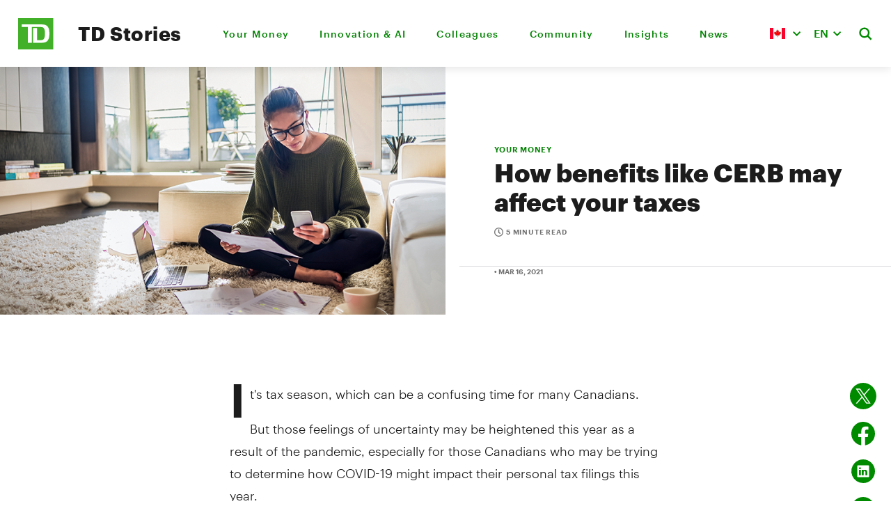

--- FILE ---
content_type: text/html; charset=UTF-8
request_url: https://stories.td.com/ca/en/article/how-covid-19-benefits-like-cerb-may-affect-your-taxes
body_size: 17157
content:
<!DOCTYPE html>
<html lang="en-CA">
<head>
  <meta http-equiv="X-UA-Compatible" content="IE=edge"/>
  <meta charset="utf-8"/>
  <meta name="viewport"
        content="width=device-width, initial-scale=1.0, maximum-scale=5.0, viewport-fit=cover"/>
  <meta name="referrer" content="origin-when-cross-origin"/>

  <link rel="icon" type="image/svg+xml" href="/ergo/assets/favicons/favicon.svg">
  <link rel="alternate icon" href="/ergo/assets/favicons/favicon.ico">
  <link rel="mask-icon" href="/ergo/assets/favicons/safari-pinned-tab.svg" color="#008a00">

  <link rel="apple-touch-icon" sizes="180x180" href="/ergo/assets/favicons/apple-touch-icon.png">
  <link rel="icon" type="image/png" sizes="32x32" href="/ergo/assets/favicons/favicon-32x32.png">
  <link rel="icon" type="image/png" sizes="16x16" href="/ergo/assets/favicons/favicon-16x16.png">
  <link rel="manifest" href="/site.webmanifest">
  <link rel="shortcut icon" href="/ergo/assets/favicons/favicon.ico">
  <meta name="msapplication-config" content="/browserconfig.xml">
  <link href="https://stories.td.com/cpresources/74652ff4/css/tailwind_reset.css?v=1765218223" rel="stylesheet">
<link href="https://stories.td.com/cpresources/737095d6/css/selectize.css?v=1765218223" rel="stylesheet">
<link href="https://stories.td.com/cpresources/7f38379e/css/cp.css?v=1765218223" rel="stylesheet">
<link href="https://stories.td.com/cpresources/a919b1aa/style.css?v=1767263103" rel="stylesheet">
<script src="https://stories.td.com/cpresources/a1c303d4/jquery.js?v=1765218223"></script>
<script>window.Craft = {"actionTrigger":"actions","actionUrl":"https:\/\/stories.td.com\/index.php?p=actions\/","asciiCharMap":{"Á":"A","á":"a","Ä":"A","ä":"a","À":"A","à":"a","Â":"A","â":"a","É":"E","é":"e","Ë":"E","ë":"e","È":"E","è":"e","Ê":"E","ê":"e","Í":"I","í":"i","Ï":"I","ï":"i","Ì":"I","ì":"i","Î":"I","î":"i","Ó":"O","ó":"o","Ö":"O","ö":"o","Ò":"O","ò":"o","Ô":"O","ô":"o","Ú":"U","ú":"u","Ü":"U","ü":"u","Ù":"U","ù":"u","Û":"U","û":"u","Ý":"Y","ý":"y","Ÿ":"Y","А":"A","Б":"B","В":"V","Г":"G","Д":"D","Ѓ":"Gj","Е":"E","Ж":"Z","З":"Z","Ѕ":"Dz","И":"I","Ј":"j","К":"K","Л":"L","Љ":"Lj","М":"M","Н":"N","Њ":"Nj","О":"O","П":"P","Р":"R","С":"S","Т":"T","Ќ":"Kj","У":"U","Ф":"F","Х":"X","Ц":"C","Ч":"C","Џ":"Dz","Ш":"S","а":"a","б":"b","в":"v","г":"g","д":"d","ѓ":"gj","е":"e","ж":"z","з":"z","ѕ":"dz","и":"i","ј":"j","к":"k","л":"l","љ":"lj","м":"m","н":"n","њ":"nj","о":"o","п":"p","р":"r","с":"s","т":"t","ќ":"kj","у":"u","ф":"f","х":"x","ц":"c","ч":"c","џ":"dz","ш":"s","æ":"ae","ǽ":"ae","Ã":"A","Å":"A","Ǻ":"A","Ă":"A","Ǎ":"A","Æ":"AE","Ǽ":"AE","ã":"a","å":"a","ǻ":"a","ă":"a","ǎ":"a","ª":"a","Ĉ":"C","Ċ":"C","Ç":"C","ç":"c","ĉ":"c","ċ":"c","Ð":"D","Đ":"D","ð":"d","đ":"d","Ĕ":"E","Ė":"E","ĕ":"e","ė":"e","ƒ":"f","Ĝ":"G","Ġ":"G","ĝ":"g","ġ":"g","Ĥ":"H","Ħ":"H","ĥ":"h","ħ":"h","Ĩ":"I","Ĭ":"I","Ǐ":"I","Į":"I","Ĳ":"IJ","ĩ":"i","ĭ":"i","ǐ":"i","į":"i","ĳ":"ij","Ĵ":"J","ĵ":"j","Ĺ":"L","Ľ":"L","Ŀ":"L","ĺ":"l","ľ":"l","ŀ":"l","Ñ":"N","ñ":"n","ŉ":"n","Õ":"O","Ō":"O","Ŏ":"O","Ǒ":"O","Ő":"O","Ơ":"O","Ø":"O","Ǿ":"O","Œ":"OE","õ":"o","ō":"o","ŏ":"o","ǒ":"o","ő":"o","ơ":"o","ø":"o","ǿ":"o","º":"o","œ":"oe","Ŕ":"R","Ŗ":"R","ŕ":"r","ŗ":"r","Ŝ":"S","Ș":"S","ŝ":"s","ș":"s","ſ":"s","Ţ":"T","Ț":"T","Ŧ":"T","Þ":"TH","ţ":"t","ț":"t","ŧ":"t","þ":"th","Ũ":"U","Ŭ":"U","Ű":"U","Ų":"U","Ư":"U","Ǔ":"U","Ǖ":"U","Ǘ":"U","Ǚ":"U","Ǜ":"U","ũ":"u","ŭ":"u","ű":"u","ų":"u","ư":"u","ǔ":"u","ǖ":"u","ǘ":"u","ǚ":"u","ǜ":"u","Ŵ":"W","ŵ":"w","Ŷ":"Y","ÿ":"y","ŷ":"y","ΑΥ":"AU","ΑΎ":"AU","Αυ":"Au","Αύ":"Au","ΕΊ":"I","ΕΙ":"I","Ει":"Ei","ΕΥ":"EF","ΕΎ":"EU","Εί":"I","Ευ":"Ef","Εύ":"Eu","ΟΙ":"I","ΟΊ":"I","ΟΥ":"U","ΟΎ":"OU","Οι":"Oi","Οί":"I","Ου":"Oy","Ού":"Ou","ΥΙ":"I","ΎΙ":"I","Υι":"Yi","Ύι":"I","ΥΊ":"I","Υί":"I","αυ":"au","αύ":"au","εί":"i","ει":"ei","ευ":"ef","εύ":"eu","οι":"oi","οί":"i","ου":"oy","ού":"ou","υι":"yi","ύι":"i","υί":"i","Α":"A","Ά":"A","Β":"B","Δ":"D","Ε":"E","Έ":"E","Φ":"F","Γ":"G","Η":"H","Ή":"I","Ι":"I","Ί":"I","Ϊ":"I","Κ":"K","Ξ":"Ks","Λ":"L","Μ":"M","Ν":"N","Π":"P","Ο":"O","Ό":"O","Ψ":"Ps","Ρ":"R","Σ":"S","Τ":"T","Θ":"Th","Ω":"O","Ώ":"W","Χ":"X","ϒ":"Y","Υ":"Y","Ύ":"Y","Ϋ":"Y","Ζ":"Z","α":"a","ά":"a","β":"v","δ":"d","ε":"e","έ":"e","φ":"f","γ":"gh","η":"i","ή":"i","ι":"i","ί":"i","ϊ":"i","ΐ":"i","κ":"k","ξ":"ks","λ":"l","μ":"m","ν":"n","ο":"o","ό":"o","π":"p","ψ":"ps","ρ":"r","σ":"s","ς":"s","τ":"t","ϑ":"th","θ":"th","ϐ":"v","ω":"o","ώ":"w","χ":"kh","υ":"i","ύ":"y","ΰ":"y","ϋ":"y","ζ":"z","अ":"a","आ":"aa","ए":"e","ई":"ii","ऍ":"ei","ऎ":"ae","ऐ":"ai","इ":"i","ओ":"o","ऑ":"oi","ऒ":"oii","ऊ":"uu","औ":"ou","उ":"u","ब":"B","भ":"Bha","च":"Ca","छ":"Chha","ड":"Da","ढ":"Dha","फ":"Fa","फ़":"Fi","ग":"Ga","घ":"Gha","ग़":"Ghi","ह":"Ha","ज":"Ja","झ":"Jha","क":"Ka","ख":"Kha","ख़":"Khi","ल":"L","ळ":"Li","ऌ":"Li","ऴ":"Lii","ॡ":"Lii","म":"Ma","न":"Na","ङ":"Na","ञ":"Nia","ण":"Nae","ऩ":"Ni","ॐ":"oms","प":"Pa","क़":"Qi","र":"Ra","ऋ":"Ri","ॠ":"Ri","ऱ":"Ri","स":"Sa","श":"Sha","ष":"Shha","ट":"Ta","त":"Ta","ठ":"Tha","द":"Tha","थ":"Tha","ध":"Thha","ड़":"ugDha","ढ़":"ugDhha","व":"Va","य":"Ya","य़":"Yi","ज़":"Za","Ա":"A","Բ":"B","Գ":"G","Դ":"D","Ե":"E","Զ":"Z","Է":"E","Ը":"Y","Թ":"Th","Ժ":"Zh","Ի":"I","Լ":"L","Խ":"Kh","Ծ":"Ts","Կ":"K","Հ":"H","Ձ":"Dz","Ղ":"Gh","Ճ":"Tch","Մ":"M","Յ":"Y","Ն":"N","Շ":"Sh","Ո":"Vo","Չ":"Ch","Պ":"P","Ջ":"J","Ռ":"R","Ս":"S","Վ":"V","Տ":"T","Ր":"R","Ց":"C","Ւ":"u","Փ":"Ph","Ք":"Q","և":"ev","Օ":"O","Ֆ":"F","ա":"a","բ":"b","գ":"g","դ":"d","ե":"e","զ":"z","է":"e","ը":"y","թ":"th","ժ":"zh","ի":"i","լ":"l","խ":"kh","ծ":"ts","կ":"k","հ":"h","ձ":"dz","ղ":"gh","ճ":"tch","մ":"m","յ":"y","ն":"n","շ":"sh","ո":"vo","չ":"ch","պ":"p","ջ":"j","ռ":"r","ս":"s","վ":"v","տ":"t","ր":"r","ց":"c","ւ":"u","փ":"ph","ք":"q","օ":"o","ֆ":"f","Ž":"Z","Ň":"N","Ş":"S","ž":"z","ň":"n","ş":"s","ı":"i","İ":"I","ğ":"g","Ğ":"G","ьо":"yo","Й":"i","Щ":"Shh","Ъ":"Ie","Ь":"","Ю":"Iu","Я":"Ia","й":"i","щ":"shh","ъ":"ie","ь":"","ю":"iu","я":"ia","Ē":"E","ē":"e","န်ုပ်":"nub","ောင်":"aung","ိုက်":"aik","ိုဒ်":"ok","ိုင်":"aing","ိုလ်":"ol","ေါင်":"aung","သြော":"aw","ောက်":"auk","ိတ်":"eik","ုတ်":"ok","ုန်":"on","ေတ်":"it","ုဒ်":"ait","ာန်":"an","ိန်":"ein","ွတ်":"ut","ေါ်":"aw","ွန်":"un","ိပ်":"eik","ုပ်":"ok","ွပ်":"ut","ိမ်":"ein","ုမ်":"on","ော်":"aw","ွမ်":"un","က်":"et","ေါ":"aw","ော":"aw","ျွ":"ywa","ြွ":"yw","ို":"o","ုံ":"on","တ်":"at","င်":"in","ည်":"i","ဒ်":"d","န်":"an","ပ်":"at","မ်":"an","စျ":"za","ယ်":"e","ဉ်":"in","စ်":"it","ိံ":"ein","ဲ":"e","း":"","ာ":"a","ါ":"a","ေ":"e","ံ":"an","ိ":"i","ီ":"i","ု":"u","ူ":"u","်":"at","္":"","့":"","က":"k","၉":"9","တ":"t","ရ":"ya","ယ":"y","မ":"m","ဘ":"ba","ဗ":"b","ဖ":"pa","ပ":"p","န":"n","ဓ":"da","ဒ":"d","ထ":"ta","ဏ":"na","ဝ":"w","ဎ":"da","ဍ":"d","ဌ":"ta","ဋ":"t","ည":"ny","ဇ":"z","ဆ":"sa","စ":"s","င":"ng","ဃ":"ga","ဂ":"g","လ":"l","သ":"th","၈":"8","ဩ":"aw","ခ":"kh","၆":"6","၅":"5","၄":"4","၃":"3","၂":"2","၁":"1","၀":"0","၌":"hnaik","၍":"ywae","ဪ":"aw","ဦ":"-u","ဟ":"h","ဉ":"u","ဤ":"-i","ဣ":"i","၏":"-e","ဧ":"e","ှ":"h","ွ":"w","ျ":"ya","ြ":"y","အ":"a","ဠ":"la","၇":"7","DŽ":"DZ","Dž":"Dz","dž":"dz","Ǳ":"DZ","ǲ":"Dz","ǳ":"dz","Ǉ":"LJ","ǈ":"Lj","ǉ":"lj","Ǌ":"NJ","ǋ":"Nj","ǌ":"nj","č":"c","Č":"C","ć":"c","Ć":"C","š":"s","Š":"S","ა":"a","ბ":"b","გ":"g","დ":"d","ე":"e","ვ":"v","ზ":"z","თ":"t","ი":"i","კ":"k","ლ":"l","მ":"m","ნ":"n","ო":"o","პ":"p","ჟ":"zh","რ":"r","ს":"s","ტ":"t","უ":"u","ფ":"f","ქ":"q","ღ":"gh","ყ":"y","შ":"sh","ჩ":"ch","ც":"ts","ძ":"dz","წ":"ts","ჭ":"ch","ხ":"kh","ჯ":"j","ჰ":"h","Ё":"E","ё":"e","Ы":"Y","ы":"y","Э":"E","э":"e","І":"I","і":"i","Ѳ":"F","ѳ":"f","Ѣ":"E","ѣ":"e","Ѵ":"I","ѵ":"i","Є":"Je","є":"je","Ѥ":"Je","ѥ":"je","Ꙋ":"U","ꙋ":"u","Ѡ":"O","ѡ":"o","Ѿ":"Ot","ѿ":"ot","Ѫ":"U","ѫ":"u","Ѧ":"Ja","ѧ":"ja","Ѭ":"Ju","ѭ":"ju","Ѩ":"Ja","ѩ":"Ja","Ѯ":"Ks","ѯ":"ks","Ѱ":"Ps","ѱ":"ps","Ґ":"G","ґ":"g","Ї":"Yi","ї":"yi","Ә":"A","Ғ":"G","Қ":"Q","Ң":"N","Ө":"O","Ұ":"U","Ү":"U","Һ":"H","ә":"a","ғ":"g","қ":"q","ң":"n","ө":"o","ұ":"u","ү":"u","һ":"h","ď":"d","Ď":"D","ě":"e","Ě":"E","ř":"r","Ř":"R","ť":"t","Ť":"T","ů":"u","Ů":"U","ą":"a","ę":"e","ł":"l","ń":"n","ś":"s","ź":"z","ż":"z","Ą":"A","Ę":"E","Ł":"L","Ń":"N","Ś":"S","Ź":"Z","Ż":"Z","ā":"a","ģ":"g","ī":"i","ķ":"k","ļ":"l","ņ":"n","ū":"u","Ā":"A","Ģ":"G","Ī":"I","Ķ":"k","Ļ":"L","Ņ":"N","Ū":"U","Ả":"A","Ạ":"A","Ắ":"A","Ằ":"A","Ẳ":"A","Ẵ":"A","Ặ":"A","Ấ":"A","Ầ":"A","Ẩ":"A","Ẫ":"A","Ậ":"A","ả":"a","ạ":"a","ắ":"a","ằ":"a","ẳ":"a","ẵ":"a","ặ":"a","ấ":"a","ầ":"a","ẩ":"a","ẫ":"a","ậ":"a","Ẻ":"E","Ẽ":"E","Ẹ":"E","Ế":"E","Ề":"E","Ể":"E","Ễ":"E","Ệ":"E","ẻ":"e","ẽ":"e","ẹ":"e","ế":"e","ề":"e","ể":"e","ễ":"e","ệ":"e","Ỉ":"I","Ị":"I","ỉ":"i","ị":"i","Ỏ":"O","Ọ":"O","Ố":"O","Ồ":"O","Ổ":"O","Ỗ":"O","Ộ":"O","Ớ":"O","Ờ":"O","Ở":"O","Ỡ":"O","Ợ":"O","ỏ":"o","ọ":"o","ố":"o","ồ":"o","ổ":"o","ỗ":"o","ộ":"o","ớ":"o","ờ":"o","ở":"o","ỡ":"o","ợ":"o","Ủ":"U","Ụ":"U","Ứ":"U","Ừ":"U","Ử":"U","Ữ":"U","Ự":"U","ủ":"u","ụ":"u","ứ":"u","ừ":"u","ử":"u","ữ":"u","ự":"u","Ỳ":"Y","Ỷ":"Y","Ỹ":"Y","Ỵ":"Y","ỳ":"y","ỷ":"y","ỹ":"y","ỵ":"y","ا":"a","ب":"b","پ":"p","ت":"t","ث":"th","ج":"g","چ":"ch","ح":"h","خ":"kh","د":"d","ذ":"th","ر":"r","ز":"z","س":"s","ش":"sh","ص":"s","ض":"d","ط":"t","ظ":"th","ع":"aa","غ":"gh","ف":"f","ق":"k","ک":"k","گ":"g","ل":"l","ژ":"zh","ك":"k","م":"m","ن":"n","ه":"h","و":"o","ی":"y","آ":"a","٠":"0","١":"1","٢":"2","٣":"3","٤":"4","٥":"5","٦":"6","٧":"7","٨":"8","٩":"9","أ":"a","ي":"y","إ":"a","ؤ":"o","ئ":"y","ء":"aa","ђ":"dj","ћ":"c","Ђ":"Dj","Ћ":"C","ə":"e","Ə":"E","ß":"ss","ẞ":"SS","ভ্ল":"vl","পশ":"psh","ব্ধ":"bdh","ব্জ":"bj","ব্দ":"bd","ব্ব":"bb","ব্ল":"bl","ভ":"v","ব":"b","চ্ঞ":"cNG","চ্ছ":"cch","চ্চ":"cc","ছ":"ch","চ":"c","ধ্ন":"dhn","ধ্ম":"dhm","দ্ঘ":"dgh","দ্ধ":"ddh","দ্ভ":"dv","দ্ম":"dm","ড্ড":"DD","ঢ":"Dh","ধ":"dh","দ্গ":"dg","দ্দ":"dd","ড":"D","দ":"d","।":".","ঘ্ন":"Ghn","গ্ধ":"Gdh","গ্ণ":"GN","গ্ন":"Gn","গ্ম":"Gm","গ্ল":"Gl","জ্ঞ":"jNG","ঘ":"Gh","গ":"g","হ্ণ":"hN","হ্ন":"hn","হ্ম":"hm","হ্ল":"hl","হ":"h","জ্ঝ":"jjh","ঝ":"jh","জ্জ":"jj","জ":"j","ক্ষ্ণ":"kxN","ক্ষ্ম":"kxm","ক্ষ":"ksh","কশ":"ksh","ক্ক":"kk","ক্ট":"kT","ক্ত":"kt","ক্ল":"kl","ক্স":"ks","খ":"kh","ক":"k","ল্ভ":"lv","ল্ধ":"ldh","লখ":"lkh","লঘ":"lgh","লফ":"lph","ল্ক":"lk","ল্গ":"lg","ল্ট":"lT","ল্ড":"lD","ল্প":"lp","ল্ম":"lm","ল্ল":"ll","ল্ব":"lb","ল":"l","ম্থ":"mth","ম্ফ":"mf","ম্ভ":"mv","মপ্ল":"mpl","ম্ন":"mn","ম্প":"mp","ম্ম":"mm","ম্ল":"ml","ম্ব":"mb","ম":"m","০":"0","১":"1","২":"2","৩":"3","৪":"4","৫":"5","৬":"6","৭":"7","৮":"8","৯":"9","ঙ্ক্ষ":"Ngkx","ঞ্ছ":"nch","ঙ্ঘ":"ngh","ঙ্খ":"nkh","ঞ্ঝ":"njh","ঙ্গৌ":"ngOU","ঙ্গৈ":"ngOI","ঞ্চ":"nc","ঙ্ক":"nk","ঙ্ষ":"Ngx","ঙ্গ":"ngo","ঙ্ম":"Ngm","ঞ্জ":"nj","ন্ধ":"ndh","ন্ঠ":"nTh","ণ্ঠ":"NTh","ন্থ":"nth","ঙ্গা":"nga","ঙ্গি":"ngi","ঙ্গী":"ngI","ঙ্গু":"ngu","ঙ্গূ":"ngU","ঙ্গে":"nge","ঙ্গো":"ngO","ণ্ঢ":"NDh","নশ":"nsh","ঙর":"Ngr","ঞর":"NGr","ংর":"ngr","ঙ":"Ng","ঞ":"NG","ং":"ng","ন্ন":"nn","ণ্ণ":"NN","ণ্ন":"Nn","ন্ম":"nm","ণ্ম":"Nm","ন্দ":"nd","ন্ট":"nT","ণ্ট":"NT","ন্ড":"nD","ণ্ড":"ND","ন্ত":"nt","ন্স":"ns","ন":"n","ণ":"N","ৈ":"OI","ৌ":"OU","ো":"O","ঐ":"OI","ঔ":"OU","অ":"o","ও":"oo","ফ্ল":"fl","প্ট":"pT","প্ত":"pt","প্ন":"pn","প্প":"pp","প্ল":"pl","প্স":"ps","ফ":"f","প":"p","ৃ":"rri","ঋ":"rri","রর‍্য":"rry","্র্য":"ry","্রর":"rr","ড়্গ":"Rg","ঢ়":"Rh","ড়":"R","র":"r","্র":"r","শ্ছ":"Sch","ষ্ঠ":"ShTh","ষ্ফ":"Shf","স্ক্ল":"skl","স্খ":"skh","স্থ":"sth","স্ফ":"sf","শ্চ":"Sc","শ্ত":"St","শ্ন":"Sn","শ্ম":"Sm","শ্ল":"Sl","ষ্ক":"Shk","ষ্ট":"ShT","ষ্ণ":"ShN","ষ্প":"Shp","ষ্ম":"Shm","স্প্ল":"spl","স্ক":"sk","স্ট":"sT","স্ত":"st","স্ন":"sn","স্প":"sp","স্ম":"sm","স্ল":"sl","শ":"S","ষ":"Sh","স":"s","ু":"u","উ":"u","অ্য":"oZ","ত্থ":"tth","ৎ":"tt","ট্ট":"TT","ট্ম":"Tm","ঠ":"Th","ত্ন":"tn","ত্ম":"tm","থ":"th","ত্ত":"tt","ট":"T","ত":"t","অ্যা":"AZ","া":"a","আ":"a","য়া":"ya","য়":"y","ি":"i","ই":"i","ী":"ee","ঈ":"ee","ূ":"uu","ঊ":"uu","ে":"e","এ":"e","য":"z","্য":"Z","ইয়":"y","ওয়":"w","্ব":"w","এক্স":"x","ঃ":":","ঁ":"nn","্‌":"","˚":"0","¹":"1","²":"2","³":"3","⁴":"4","⁵":"5","⁶":"6","⁷":"7","⁸":"8","⁹":"9","₀":"0","₁":"1","₂":"2","₃":"3","₄":"4","₅":"5","₆":"6","₇":"7","₈":"8","₉":"9","௦":"0","௧":"1","௨":"2","௩":"3","௪":"4","௫":"5","௬":"6","௭":"7","௮":"8","௯":"9","௰":"10","௱":"100","௲":"1000","Ꜳ":"AA","ꜳ":"aa","Ꜵ":"AO","ꜵ":"ao","Ꜷ":"AU","ꜷ":"au","Ꜹ":"AV","ꜹ":"av","Ꜻ":"av","ꜻ":"av","Ꜽ":"AY","ꜽ":"ay","ȸ":"db","ʣ":"dz","ʥ":"dz","ʤ":"dezh","🙰":"et","ﬀ":"ff","ﬃ":"ffi","ﬄ":"ffl","ﬁ":"fi","ﬂ":"fl","ʩ":"feng","ʪ":"ls","ʫ":"lz","ɮ":"lezh","ȹ":"qp","ʨ":"tc","ʦ":"ts","ʧ":"tesh","Ꝏ":"OO","ꝏ":"oo","ﬆ":"st","ﬅ":"st","Ꜩ":"TZ","ꜩ":"tz","ᵫ":"ue","Aι":"Ai","αι":"ai","ἀ":"a","ἁ":"a","ἂ":"a","ἃ":"a","ἄ":"a","ἅ":"a","ἆ":"a","ἇ":"a","Ἀ":"A","Ἁ":"A","Ἂ":"A","Ἃ":"A","Ἄ":"A","Ἅ":"A","Ἆ":"A","Ἇ":"A","ᾰ":"a","ᾱ":"a","ᾲ":"a","ᾳ":"a","ᾴ":"a","ᾶ":"a","ᾷ":"a","Ᾰ":"A","Ᾱ":"A","Ὰ":"A","Ά":"A","ᾼ":"A","A̧":"A","a̧":"a","Ⱥ":"A","ⱥ":"a","Ȧ":"A","ȧ":"a","Ɓ":"B","C̈":"C","c̈":"c","C̨":"C","c̨":"c","Ȼ":"C","ȼ":"c","C̀":"C","c̀":"c","C̣":"C","c̣":"c","C̄":"C","c̄":"c","C̃":"C","c̃":"c","Ȩ":"E","ȩ":"e","Ɇ":"E","ɇ":"e","I̧":"I","i̧":"i","Ɨ":"I","ɨ":"i","i":"i","J́́":"J","j́":"j","J̀̀":"J","j̀":"j","J̈":"J","j̈":"j","J̧":"J","j̧":"j","J̨":"J","j̨":"j","Ɉ":"J","ɉ":"j","J̌":"J","ǰ":"j","J̇":"J","j":"j","J̣":"J","j̣":"j","J̄":"J","j̄":"j","J̃":"J","j̃":"j","ĸ":"k","L̀":"L","l̀":"l","L̂":"L","l̂":"l","L̈":"L","l̈":"l","L̨":"L","l̨":"l","Ƚ":"L","ƚ":"l","L̇":"L","l̇":"l","Ḷ":"L","ḷ":"l","L̄":"L","l̄":"l","L̃":"L","l̃":"l","Ŋ":"N","ŋ":"n","Ǹ":"N","ǹ":"n","N̂":"N","n̂":"n","N̈":"N","n̈":"n","N̨":"N","n̨":"n","Ꞥ":"N","ꞥ":"n","Ṅ":"N","ṅ":"n","Ṇ":"N","ṇ":"n","N̄":"N","n̄":"n","O̧":"O","o̧":"o","Ǫ":"O","ǫ":"o","Ɵ":"O","ɵ":"o","Ȯ":"O","ȯ":"o","S̀":"S","s̀":"s","Ŝ̀":"S","S̈":"S","s̈":"s","S̨":"S","s̨":"s","Ꞩ":"S","ꞩ":"s","Ṡ":"S","ṡ":"s","Ṣ":"S","ṣ":"s","S̄":"S","s̄":"s","S̃":"S","s̃":"s","T́":"T","t́":"t","T̀":"T","t̀":"t","T̂":"T","t̂":"t","T̈":"T","ẗ":"t","T̨":"T","t̨":"t","Ⱦ":"T","ⱦ":"t","Ṫ":"T","ṫ":"t","Ṭ":"T","ṭ":"t","T̄":"T","t̄":"t","T̃":"T","t̃":"t","U̧":"U","u̧":"u","Ʉ":"U","ʉ":"u","U̇":"U","u̇":"u","Ʊ":"U","ʊ":"u","Ẁ":"W","ẁ":"w","Ẃ":"W","ẃ":"w","Ẅ":"W","ẅ":"w","Ꙗ":"Ja","ꙗ":"ja","Y̧":"Y","y̧":"y","Y̨":"Y","y̨":"y","Ɏ":"Y","ɏ":"y","Y̌":"Y","y̌":"y","Ẏ":"Y","ẏ":"y","Ȳ":"Y","ȳ":"y","Z̀":"Z","z̀":"z","Ẑ":"Z","ẑ":"z","Z̈":"Z","z̈":"z","Z̧":"Z","z̧":"z","Z̨":"Z","z̨":"z","Ƶ":"Z","ƶ":"z","Ẓ":"Z","ẓ":"z","Z̄":"Z","z̄":"z","Z̃":"Z","z̃":"z"," ":" "," ":" "," ":" "," ":" "," ":" "," ":" "," ":" "," ":" "," ":" "," ":" "," ":" "," ":" "," ":" ","\u2028":" ","\u2029":" ","​":" "," ":" "," ":" ","　":" ","ﾠ":" ","«":"<<","»":">>","‘":"'","’":"'","‚":"'","‛":"'","“":"\"","”":"\"","„":"\"","‟":"\"","‹":"'","›":"'","–":"-","—":"-","…":"...","€":"EUR","$":"$","₢":"Cr","₣":"Fr.","£":"PS","₤":"L.","ℳ":"M","₥":"mil","₦":"N","₧":"Pts","₨":"Rs","රු":"LKR","ரூ":"LKR","௹":"Rs","रू":"NPR","₹":"Rs","૱":"Rs","₩":"W","₪":"NS","₸":"KZT","₫":"D","֏":"AMD","₭":"K","₺":"TL","₼":"AZN","₮":"T","₯":"Dr","₲":"PYG","₾":"GEL","₳":"ARA","₴":"UAH","₽":"RUB","₵":"GHS","₡":"CL","¢":"c","¥":"YEN","円":"JPY","৳":"BDT","元":"CNY","﷼":"SAR","៛":"KR","₠":"ECU","¤":"$?","฿":"THB","؋":"AFN"},"baseApiUrl":"https:\/\/api.craftcms.com\/v1\/","baseSiteUrl":"https:\/\/stories.td.com\/ca\/en\/","baseUrl":"https:\/\/stories.td.com\/ca\/en\/","clientOs":"Mac","datepickerOptions":{"constrainInput":false,"dateFormat":"yy-mm-dd","dayNames":["Sunday","Monday","Tuesday","Wednesday","Thursday","Friday","Saturday"],"dayNamesMin":["S","M","T","W","T","F","S"],"dayNamesShort":["Su","Mo","Tu","We","Th","Fr","Sa"],"firstDay":1,"monthNames":["January","February","March","April","May","June","July","August","September","October","November","December"],"monthNamesShort":["J","F","M","A","M","J","J","A","S","O","N","D"],"nextText":"Next","prevText":"Prev"},"defaultCookieOptions":{"path":"\/","domain":"","secure":true,"sameSite":"strict"},"fileKinds":{"access":{"label":"Access","extensions":["accdb","accde","accdr","accdt","adp","mdb"]},"audio":{"label":"Audio","extensions":["3gp","aac","act","aif","aifc","aiff","alac","amr","au","dct","dss","dvf","flac","gsm","iklax","ivs","m4a","m4p","mmf","mp3","mpc","msv","oga","ogg","opus","ra","tta","vox","wav","wma","wv"]},"captionsSubtitles":{"label":"Captions\/Subtitles","extensions":["asc","cap","cin","dfxp","itt","lrc","mcc","mpsub","rt","sami","sbv","scc","smi","srt","stl","sub","tds","ttml","vtt"]},"compressed":{"label":"Compressed","extensions":["7z","bz2","dmg","gz","rar","s7z","tar","tgz","zip","zipx"]},"excel":{"label":"Excel","extensions":["xls","xlsm","xlsx","xltm","xltx"]},"html":{"label":"HTML","extensions":["htm","html"]},"illustrator":{"label":"Illustrator","extensions":["ai"]},"image":{"label":"Image","extensions":["avif","bmp","gif","heic","heif","jfif","jp2","jpe","jpeg","jpg","jpx","pam","pfm","pgm","png","pnm","ppm","svg","tif","tiff","webp"]},"json":{"label":"JSON","extensions":["json"]},"javascript":{"label":"JavaScript","extensions":["js"]},"pdf":{"label":"PDF","extensions":["pdf"]},"php":{"label":"PHP","extensions":["php"]},"photoshop":{"label":"Photoshop","extensions":["psb","psd"]},"powerpoint":{"label":"PowerPoint","extensions":["potx","pps","ppsm","ppsx","ppt","pptm","pptx"]},"text":{"label":"Text","extensions":["text","txt"]},"video":{"label":"Video","extensions":["asf","asx","avchd","avi","fla","flv","hevc","m1s","m2s","m2t","m2v","m4v","mkv","mng","mov","mp2v","mp4","mpeg","mpg","ogg","ogv","qt","rm","vob","webm","wmv"]},"word":{"label":"Word","extensions":["doc","docm","docx","dot","dotm","dotx"]},"xml":{"label":"XML","extensions":["xml"]}},"language":"en-CA","left":"left","omitScriptNameInUrls":true,"orientation":"ltr","pageNum":1,"pageTrigger":"p","path":"article\/how-covid-19-benefits-like-cerb-may-affect-your-taxes","pathParam":"p","Pro":1,"registeredAssetBundles":[],"registeredJsFiles":[],"resourceBaseUrl":"https:\/\/stories.td.com\/cpresources","right":"right","scriptName":"index.php","Solo":0,"systemUid":"2f98ea15-0adf-4afc-ac5b-c584b5cf6685","timepickerOptions":{"closeOnWindowScroll":false,"lang":{"AM":"am","am":"am","PM":"pm","pm":"pm"},"orientation":"l","timeFormat":"g:i A"},"timezone":"America\/Toronto","tokenParam":"token","translations":{"":""},"usePathInfo":false,"csrfTokenName":"CRAFT_CSRF_TOKEN","csrfTokenValue":"4CoIfZHrRnPl76pgBupHurz8dL8uALOIzFYJ0FBBfXMwhr4p8skHCYpFfD7SsgU53dvAEmSIK47tjifYSXqD3Jw8RpgGGBEDX8_2EJ79Kl4="};</script>
    
    <link rel="home" href="https://stories.td.com/ca/en/">
<link rel="canonical" href="https://stories.td.com/ca/en/article/how-covid-19-benefits-like-cerb-may-affect-your-taxes">
<meta property="og:url" content="https://stories.td.com/ca/en/article/how-covid-19-benefits-like-cerb-may-affect-your-taxes"><meta name="twitter:url" content="https://stories.td.com/ca/en/article/how-covid-19-benefits-like-cerb-may-affect-your-taxes"><meta property="og:locale" content="en-CA">
<title>Government benefits CERB and CRB and income taxes | TD Stories</title>
    <meta name="description" content="Canadians accessed government response benefits like CERB and CRB last year. TD Wealth and what this could mean for your income taxes this year.">
    <meta name="image" content="https://stories.td.com/volumes/default/article/_1200x675_crop_center-center_none/65850/CERB_Header-1.jpg">
    <meta name="twitter:card" content="summary_large_image">
    <meta property="og:title" content="Government benefits CERB and CRB and income taxes">
    <meta property="og:description" content="Canadians accessed government response benefits like CERB and CRB last year. TD Wealth and what this could mean for your income taxes this year.">
    <meta property="og:image" content="https://stories.td.com/volumes/default/article/_1200x630_crop_center-center_none/65850/CERB_Header-1.jpg">
    <meta name="twitter:title" content="Government benefits CERB and CRB and income taxes">
    <meta name="twitter:description" content="Canadians accessed government response benefits like CERB and CRB last year. TD Wealth and what this could mean for your income taxes this year.">
    <meta name="twitter:image" content="https://stories.td.com/volumes/default/article/_1200x600_crop_center-center_none/65850/CERB_Header-1.jpg">
    <meta property="og:image:type" content="image/jpeg">
    <meta property="og:image:width" content="1200">
    <meta property="og:image:height" content="630">
    
    <link rel="alternate" href="https://stories.td.com/ca/en/article/how-covid-19-benefits-like-cerb-may-affect-your-taxes" hreflang="en-ca">
    <link rel="alternate" href="https://actualites.td.com/ca/fr/article/incidence-possible-des-prestations-liées-à-la-covid-19-sur-vos-impôts" hreflang="fr-ca">
      <style>
    html,
    body {
      background-color: white !important;
    }
  </style>
  <script>
    window.GLOBALS = {
      lang: "en-ca",
      searchPath: "ca/en/",
    }

    const getLanguageCode = () => {
      const lang = "en-ca";
      if (lang === 'en-ca') return 'ca-en';
      if (lang === 'fr-ca') return 'ca-fr';
      return 'us-en';
    };

    const getSectionName = () => {
      const lang = "en-ca";
      return lang === 'fr-ca' ? "publicsite:actualites-td" : "publicsite:tdstories";
    };

    const getSubsection = () => {
      const lang = "en-ca";
      if (lang === 'fr-ca') return "Actualités TD";
      return "TD Stories";
    };
  </script>

    
  <!-- OneTrust Cookies Consent Notice end for td.com -->

      <!-- CANADIAN -->
          <!-- OneTrust Cookies Consent Notice start for td.com -->
      <script src="https://cdn.cookielaw.org/consent/58bd9410-3537-402a-a626-f44d31eb8404/otSDKStub.js" data-document-language="true" type="text/javascript" charset="UTF-8" data-domain-script="58bd9410-3537-402a-a626-f44d31eb8404"></script>
        <!-- OneTrust Cookies Consent Notice end for td.com -->

    <script type="text/javascript">
      var isFirst = true;
      function OptanonWrapper() {
        if (isFirst) {
          // Load Adobe Launch
          var launch = document.createElement('script');
          launch.setAttribute('async', '');
          launch.setAttribute('src', 'https://assets.adobedtm.com/178dbd5c3653/4376fc1ba5f9/launch-0345c8d9f93c.min.js');
          document.head.appendChild(launch);

          // Load GA4 if consented (e.g. 'C0004' = marketing/performance)
          if (typeof OnetrustActiveGroups !== 'undefined' && OnetrustActiveGroups.includes('C0004')) {
            var gaScript = document.createElement('script');
            gaScript.setAttribute('async', '');
            gaScript.src = 'https://www.googletagmanager.com/gtag/js?id=G-3KGPP9ES5M';
            document.head.appendChild(gaScript);

            gaScript.onload = function () {
              window.dataLayer = window.dataLayer || [];
              function gtag(){dataLayer.push(arguments);}
              gtag('js', new Date());
              gtag('config', 'G-3KGPP9ES5M');
            };
          }

          isFirst = false;
        }

        // Push to your tms_tag data layer
        window.tms_tag = window.tms_tag || [];
        window.tms_tag.push({
          event: "pageLoad",
          site: {
            name: "tdstories",
            language: getLanguageCode()
          },
          page: {
            name: '/' + window.location.hostname + window.location.pathname,
            section: getSectionName(),
            subsection: getSubsection()
          },
          user: {
            authenticationStatus: "not-authenticated"
          }
        });
      }
    </script>

  
</head>
<body class="ltr"><script>window.d3FormatLocaleDefinition = {"decimal":".","thousands":",","grouping":[3],"currency":"US$","numerals":["0","1","2","3","4","5","6","7","8","9"],"percent":"%","minus":"-","nan":"NaN"};
window.d3TimeFormatLocaleDefinition = {"dateTime":"%a %b %e %X %Y","date":"%Y-%m-%d","time":"%H:%M:%S","periods":["AM","PM"],"days":["Sunday","Monday","Tuesday","Wednesday","Thursday","Friday","Saturday"],"shortDays":["Sun","Mon","Tue","Wed","Thu","Fri","Sat"],"months":["January","February","March","April","May","June","July","August","September","October","November","December"],"shortMonths":["Jan","Feb","Mar","Apr","May","Jun","Jul","Aug","Sep","Oct","Nov","Dec"]};
window.d3Formats = {"shortDateFormats":{"day":"%-m-%-d","month":"%y-%-m","year":"%y"}};
if (typeof Craft.translations["app"] === 'undefined') {
    Craft.translations["app"] = {};
}
Craft.translations["app"]["{first, number}-{last, number} of {total, number} {total, plural, =1{{item}} other{{items}}}"] = "{first, number}–{last, number} of {total, number} {total, plural, =1{{item}} other{{items}}}";
Craft.translations["app"]["{first}-{last} of {total}"] = "{first}–{last} of {total}";</script>
  

  
  
  
  
  <div class='l-page' data-type=article>
  <a href="#main" class="global__screen-hidden" tabindex="0">Skip to main content</a>
      



	
			
								
			
								
			
								
			
								
								
								
	

			



<header class='o-header' data-style=default>
	
	<div class="o-header__bar">
		<div class="o-header__content-wrapper">
			<div class="o-header__toggle" role="button" tabindex="0">
				<span class="open">
					
        
    <span class='a-svg__wrapper' data-style=default data-style=default aria-hidden="true">

          <object aria-hidden="true" class="a-svg" type="image/svg+xml" data="/ergo/serve/svg/svg-art/hamburger-menu-open.svg" tabindex="-1"></object>
    </span>


				</span>
				<span class="close">
					
        
    <span class='a-svg__wrapper' data-style=default data-style=default aria-hidden="true">

          <object aria-hidden="true" class="a-svg" type="image/svg+xml" data="/ergo/serve/svg/svg-art/hamburger-menu-close.svg" tabindex="-1"></object>
    </span>


				</span>
			</div>
			<div class="o-header__brand">
				<div class="o-header__logo">
					<a href="https://stories.td.com/ca/en" tabindex="0" alt="TD Newsroom Homepage" aria-label="TD Newsroom Homepage">
						<span class="desktop">
							
        
    <span class='a-svg__wrapper' data-style=default data-style=default aria-hidden="true">

          <object aria-hidden="true" class="a-svg" type="image/svg+xml" data="/ergo/serve/svg/svg-art/td-header-logo.svg" tabindex="-1"></object>
    </span>


						</span>
						<span class="mobile">
							
        
    <span class='a-svg__wrapper' data-style=default data-style=default aria-hidden="true">

          <object aria-hidden="true" class="a-svg" type="image/svg+xml" data="/ergo/serve/svg/svg-art/td-header-logo-mobile.svg" tabindex="-1"></object>
    </span>


						</span>
					</a>
				</div>
				<span class="o-header__label">
					<a href="https://stories.td.com/ca/en" tabindex="0" alt="TD Newsroom Homepage" aria-label="TD Newsroom Homepage">
						TD Stories
					</a>
				</span>
			</div>
			<div class="o-header__menu">
				<div class="m-nav-main">
	<ul class="m-nav-main__list" role="menubar" data-collapsable="true">
									
				
				<li class="m-menu-item m-nav-main__list-item   " role="none">
					<a class="m-nav-main__link" href="https://stories.td.com/ca/en/category/your-money" role="menuitem" id="menuItem_header_1" tabindex="0">
						Your Money
					</a>

														</li>
												
				
				<li class="m-menu-item m-nav-main__list-item   " role="none">
					<a class="m-nav-main__link" href="https://stories.td.com/ca/en/category/innovation" role="menuitem" id="menuItem_header_2" tabindex="0">
						Innovation & AI
					</a>

														</li>
												
				
				<li class="m-menu-item m-nav-main__list-item   " role="none">
					<a class="m-nav-main__link" href="https://stories.td.com/ca/en/category/colleagues" role="menuitem" id="menuItem_header_3" tabindex="0">
						Colleagues
					</a>

														</li>
												
				
				<li class="m-menu-item m-nav-main__list-item   " role="none">
					<a class="m-nav-main__link" href="https://stories.td.com/ca/en/category/community" role="menuitem" id="menuItem_header_4" tabindex="0">
						Community
					</a>

														</li>
												
				
				<li class="m-menu-item m-nav-main__list-item   " role="none">
					<a class="m-nav-main__link" href="https://stories.td.com/ca/en/insights" role="menuitem" id="menuItem_header_5" tabindex="0">
						Insights
					</a>

														</li>
												
				
				<li class="m-menu-item m-nav-main__list-item   " role="none">
					<a class="m-nav-main__link" href="/ca/en/news" role="menuitem" id="menuItem_header_6" tabindex="0">
						News
					</a>

														</li>
						</ul>
</div>
			</div>

							<div class="o-header__language">
					
	
									
																									

								
									
																									

												

	

<div class='a-lang-selector' data-style=site-switcher data-style=site-switcher>
  <div class="a-lang-selector__label" tabindex="0" data-language="CA" role="button" aria-expanded="false" aria-haspopup="true" aria-label="Canada">
	<span class="a-lang-selector__flag-icon"></span>
</div>
<div class="a-lang-selector__content">
		<ul>
					<li class=''> <a href='https://stories.td.com/us/en/?lang=swap' hreflang='EN' lang='EN' target="_self">
									USA
							</a>
		</li>
	</ul>

</div>
</div>

				</div>
			
							<div class="o-header__language">
					

										
												
																	
												
							
		
					
	
<div class='a-lang-selector' data-style=default>
  <div class="a-lang-selector__label" tabindex="0" role="button" aria-expanded="false" aria-haspopup="true" aria-label="English">EN</div>
<div class="a-lang-selector__content">
		<ul>
					<li class='is-active'>
				<a href='https://stories.td.com/ca/en/article/how-covid-19-benefits-like-cerb-may-affect-your-taxes?lang=swap' hreflang='en-CA' lang='en-CA' target="_self">
					English
				</a>
			</li>
					<li class=''>
				<a href='https://actualites.td.com/ca/fr/article/incidence-possible-des-prestations-liées-à-la-covid-19-sur-vos-impôts?lang=swap' hreflang='fr-CA' lang='fr-CA' target="_self">
					Français
				</a>
			</li>
			</ul>
	
</div>
</div>


				</div>
			
			<div class="o-header__search-icon" role="button" tabindex="0" aria-label="Search this site">
				<span class="open">
					
        
    <span class='a-svg__wrapper' data-style=inline-left aria-hidden="true">

          <object aria-hidden="true" class="a-svg" type="image/svg+xml" data="/ergo/serve/svg/svg-art/icon-search-green.svg" tabindex="-1"></object>
    </span>


				</span>
				<span class="close">
					
        
    <span class='a-svg__wrapper' data-style=inline-left aria-hidden="true">

          <object aria-hidden="true" class="a-svg" type="image/svg+xml" data="/ergo/serve/svg/svg-art/hamburger-menu-close.svg" tabindex="-1"></object>
    </span>


				</span>
			</div>
		</div>
	</div>
	<div class="o-header__search-field">
		<div class="o-header__search-field-container">
			

<section class='m-search-field' data-style=default data-lang=ca/en/>
  <div class="m-search-field__search-field-container" data-submit="/ca/en/search">
    <form action="/ca/en/search" name="mainMenu" id="mainMenu" method="get">
        



<div class='a-input' data-style=search data-style=search>
	<div class="a-input__wrapper prestine">
		<input type=text class="a-input--form"  id="searchfield_mainMenu"   placeholder="Search"  name="keywords">
								</input>

					<label for="searchfield_mainMenu">Search</label>
		
		
					<input type="submit" name="search-submit" class="a-input__search-icon" value="" aria-label="Search"/>
		
		
									<div class="td-error">
					<div role="alert" id="inputError_searchfield_mainMenu">
						
					</div>
				</div>
						</div>
</div>

    </form>
  </div>
</section>
		</div>
	</div>
			<div class='a-reading-progress-indicator' data-style=default>
  <div class="a-reading-progress-indicator--bar"></div>
</div>
	</header>
  
  <main id="main" class="l-page__main-container">
            
							<!-- <script>
						        						          setTimeout(() => {
						            gtag('event', 'article_page_view', {'Tags': 'your money'});
						          }, '2000');
						        						      </script> -->
					<!-- <script>
						        						          setTimeout(() => {
						            gtag('event', 'article_page_view', {'Tags': 'TD Wealth'});
						          }, '2000');
						        						      </script> -->
					<!-- <script>
						        						          setTimeout(() => {
						            gtag('event', 'article_page_view', {'Tags': 'article'});
						          }, '2000');
						        						      </script> -->
					<!-- <script>
						        						          setTimeout(() => {
						            gtag('event', 'article_page_view', {'Tags': 'CERB'});
						          }, '2000');
						        						      </script> -->
					<!-- <script>
						        						          setTimeout(() => {
						            gtag('event', 'article_page_view', {'Tags': 'CRB'});
						          }, '2000');
						        						      </script> -->
					<!-- <script>
						        						          setTimeout(() => {
						            gtag('event', 'article_page_view', {'Tags': 'CRA'});
						          }, '2000');
						        						      </script> -->
					<!-- <script>
						        						          setTimeout(() => {
						            gtag('event', 'article_page_view', {'Tags': 'taxes'});
						          }, '2000');
						        						      </script> -->
					<!-- <script>
						        						          setTimeout(() => {
						            gtag('event', 'article_page_view', {'Tags': 'tax advice'});
						          }, '2000');
						        						      </script> -->
			
		
		
		
		
	
		
		
		
		
		
		<article class='l-article' data-style=default>
  
<article class='l-article'>
    
      <div class="article-content-prefix">
              <section>			
<div class='m-article-hero' data-style=default >
  <div class="m-article-hero--content-wrapper">
    <div class="m-article-hero--container">
      <div class="m-article-hero--image">
        	<picture><source
      media="(max-width: 575px)"
        srcset="
          /volumes/default/article/_576x212_crop_center-center_100_none/CERB_Header-1.png 576w        "
    />
<source
      media="(max-width: 767px)"
        srcset="
          /volumes/default/article/_768x212_crop_center-center_100_none/CERB_Header-1.png 768w        "
    />
<source
      media="(min-width: 768px)"
        srcset="
          /volumes/default/article/_770x433_crop_center-center_100_none/CERB_Header-1.png 770w        "
    />
<img
      src="/volumes/default/article/CERB_Header-1.png"
              alt="CERB Header 1"
          />

</picture>
		
      </div>
      <div class="m-article-hero--info-container">
        <div class="m-article-hero--info">	
<section class='a-article-info' data-display=jumbo data-style=default>
  <div class="a-article-info__category">
  	
  
  

  <a
      href="https://stories.td.com/ca/en//search?searchFilter_tag=your-money" class='a-link' data-style=category data-style=category target="_blank"
  >YOUR MONEY  </a>


	
</div>
<h1 class="a-article-info__title">
      <a href="https://stories.td.com/ca/en/article/how-covid-19-benefits-like-cerb-may-affect-your-taxes" title="How benefits like CERB may affect your taxes">How benefits like CERB may affect your taxes</a>
  </h1>
<div class="a-article-info__footer-container">
        <div class="a-article-info__footer-time">			
<span class='a-reading-time' data-style=default>
      <p class="a-reading-time__time-display">5 minute read</p>
  </span>
		</div>
    </div>
</section>
	</div>
                  <div class="m-article-hero--author">	  
<div class='a-author' data-style=date-only data-style=date-only>
  <div class="a-author__content-wrapper">
      <div class="a-author__date">&bull; Mar 16, 2021</div>
  </div>
</div>
	</div>
              </div>
    </div>
  </div>
</div>
		</section>
          </div>
        <div class="article">
      <div class="article-wrapper">
                    							



<section class="article-content">

  <section
    data-article-breakout="0"
          class='o-article-text' data-style=default
      >
    <p>It's tax season, which can be a confusing time for many Canadians. </p>
<p>But those feelings of uncertainty may be heightened this year as a result of the pandemic, especially for those Canadians who may be trying to determine how COVID-19 might impact their personal tax filings this year.</p>
<p>Because, for the millions of Canadians who received government support last year as a result of the pandemic – such as <a href="https://www.canada.ca/en/services/benefits/ei/cerb-application.html" target="_blank">CERB</a>
(Canada Emergency Response Benefit) or <a href="https://www.canada.ca/en/revenue-agency/services/benefits/recovery-benefit.html" target="_blank">CRB</a>
(Canada Recovery Benefit) – their personal income taxes may look very different than years past.</p>
<p><strong>READ MORE: <a href="https://stories.td.com/ca/en/article/working-from-home-filing-your-taxes-will-be-different-this-year" title="Working from home? Filing your taxes will be different this year">Working from home? Filing your taxes will be different this year</a></strong></p>
<p>"Most people* who received government benefits last year due to the COVID-19 pandemic should know that nearly all benefits the federal government offered are taxable," said Tannis Dawson, Vice President of High Net Worth Planning at TD Wealth. </p>
<p>"CERB, which was offered until September 2020, withheld no tax on payments. So, any Canadian who received CERB will be taxed on the amount they were paid which will be reflected on their taxes this year.” </p>
<p>Dawson said that for those who received CRB, the federal government withheld a portion of payments (10%) for taxes. But since the lowest tax rate in Canada is 15% (federal) plus the provincial rate, Canadians who received CRB will still be required to pay additional taxes for the benefits.</p>
<p>However, Dawson added that there were a few benefits offered by the federal government which are tax-free, such as the <a href="https://www.canada.ca/en/revenue-agency/campaigns/covid-19-update/covid-19-benefits-credits-support-payments/gst-hst.html" target="_blank">one-time GST credit</a>, the one-time <a href="https://www.canada.ca/en/services/benefits/publicpensions/notice-covid-19/one-time-payment.html" target="_blank">OAS (Old Age Security) credit</a>, and the <a href="https://www.canada.ca/en/services/benefits/publicpensions/cpp/old-age-security/guaranteed-income-supplement.html" target="_blank">one-time GIS (Guaranteed Income Supplement).</a> </p>
<p>For anyone who received taxable government support due to COVID-19 last year, Dawson has a few considerations that may help to navigate your taxes this year. </p>
<p><strong>Do a draft tax return sooner than later </strong></p>
<p>If you received any form of COVID-19 government benefits and aren't sure what to expect as you begin the process of filing your taxes, Dawson highly recommends looking at your situation "sooner than later" and to get an estimate of what you may owe by completing a draft tax return. </p>
<p>"Collect your T4 (if applicable) which will give you your employment income, and your T4A which will have the total benefits you received from the government, as well as your T4E if you received EI (Employment Insurance),” she said. </p>
<p>“Be sure to compile other sources of income (such as your investments) and use all of this information to put together a draft tax return that will help you determine your tax situation ahead of time so you can prepare." </p>
<figure><img src="/volumes/default/ENG_in-article-02.png" data-image="65907"></figure>
<p>Draft tax returns can be completed at any time either digitally or on paper. For more information on how to file a tax return, <a href="https://www.canada.ca/en/services/taxes/income-tax/personal-income-tax/doing-your-taxes.html" target="_blank">visit the CRA website</a> or speak to a tax professional.</p>
<p><strong>File early to help avoid penalties </strong></p>
<p>Every Canadian who received government benefits due to COVID-19 has a unique situation – some received benefits for a period of time but then returned to work, while others received (and are still receiving) government benefits and are using the total amount to pay their bills and living expenses. </p>
<p>No matter your situation, Dawson recommends filing <strong>before the</strong> <strong>April 30 tax deadline</strong> if possible, especially for Canadians who may owe taxes. </p><p><strong>READ MORE: <a href="https://stories.td.com/ca/en/article/rrsp-withdrawals">What you need to know about your taxes if you made early RRSP withdrawals</a></strong></p>
<p>"If you file ahead of the deadline and you owe taxes, you will likely only be required to pay interest on the amount you owe which begins accruing after the April 30<sup> </sup>deadline. But if you file late, you'll be charged both a late penalty <em>and </em>any interest that accrues on the amount you owe." </p>
<p>Canadians who received government benefits for a period but then returned to work may owe a greater amount than usual on their tax return as they will have to pay taxes on the CERB or CRB payments they received, in addition to the income they received after returning to work. </p>
<p>But for Canadians who received or who are still receiving support and have no other means of income, the taxes potentially coming their way may be distressing. </p>
<p>"It can be even more crucial for those without income to complete a draft tax return and file their taxes early. This way, they can gage how much they will owe in taxes and be prepared for a repayment plan," said Dawson. </p>
<p><strong>Questions? </strong></p>
<p>For more information on tax filing, visit the Canada Revenue Agency <a href="https://www.canada.ca/en/services/taxes/savings-and-pension-plans.html" target="_blank">website</a> or speak to a tax professional.</p>
<p>Want to connect with a TD Wealth advisor to discuss how you can implement tax-efficient strategies? Visit the TD Wealth <a href="https://www.td.com/ca/en/investing/wealth/life-events/?tdtab=2" target="_blank">website</a>.<br></p>
<p><em>*There are some exceptions. On February 9, 2021, the <a href="https://www.canada.ca/en/revenue-agency/news/2021/02/government-of-canada-announces-targeted-interest-relief-on-2020-income-tax-debt-for-low--and-middle-income-canadians.html" id="_ftn1" target="_blank">Government of Canada announced</a> that <strong>self-employed individuals</strong> who applied for the Canada Emergency Response Benefit (CERB) and would have qualified based on their gross income will not be required to repay the benefit, provided they also met all other eligibility requirements.</em><em><br></em><em><br></em></p>
<p><em>
</em></p>
<hr>
<p><em>The information contained herein has been provided by TD Wealth and is for information purposes only. The information has been drawn from sources believed to be reliable. The information does not provide financial, legal, tax or investment advice. Particular investment, tax, or trading strategies should be evaluated relative to each individual's objectives and risk tolerance.</em></p>
<p><em><br></em></p>
  </section>

</section>
				
              </div>
      <div class="sticky-bar-wrapper">
        <div class="sticky-bar"></div>
      </div>
      <div class="sticky-bar-wrapper-mobile">
        <div class="sticky-bar"></div>
      </div>
    </div>
        <div class="article-knotch">
              <section>	
	</section>
          </div>
        <div class="article-content-suffix">
              <section>	
            
                                  
        
<section class="m-article-end">
  <div class="m-article-end__square"></div>
  <div class="m-article-end__header">Want to learn more about your money?</div>
            <div class="m-article-end__article-link">            

  <a
      href="https://stories.td.com/ca/en/article/td-goal-builder-setting-financial-goals" class='a-link' data-style=with-arrow data-style=with-arrow target="_blank"
  >Tips on how to set realistic financial goals            
        
    <span class='a-svg__wrapper' data-style=inline-left aria-hidden="true">

          <svg aria-hidden="true" class="a-svg" tabindex="-1">
      <use xmlns:xlink="http://www.w3.org/1999/xlink" xlink:href="/ergo/serve/svg/sprite-ui.svg#chevron-right"></use>
    </svg>
    </span>


      </a>

    </div>
          <div class="m-article-end__article-link">            

  <a
      href="https://stories.td.com/ca/en/article/tax-free-savings-account-investing-tfsa" class='a-link' data-style=with-arrow data-style=with-arrow target="_blank"
  >How a Tax-Free Savings Account can help you invest            
        
    <span class='a-svg__wrapper' data-style=inline-left aria-hidden="true">

          <svg aria-hidden="true" class="a-svg" tabindex="-1">
      <use xmlns:xlink="http://www.w3.org/1999/xlink" xlink:href="/ergo/serve/svg/sprite-ui.svg#chevron-right"></use>
    </svg>
    </span>


      </a>

    </div>
          <div class="m-article-end__article-link">            

  <a
      href="https://stories.td.com/ca/en/article/holiday-spending-on-a-budget" class='a-link' data-style=with-arrow data-style=with-arrow target="_blank"
  >'I’m not going to panic-spend': How to keep holiday budgets in check this year            
        
    <span class='a-svg__wrapper' data-style=inline-left aria-hidden="true">

          <svg aria-hidden="true" class="a-svg" tabindex="-1">
      <use xmlns:xlink="http://www.w3.org/1999/xlink" xlink:href="/ergo/serve/svg/sprite-ui.svg#chevron-right"></use>
    </svg>
    </span>


      </a>

    </div>
      </section>
  
	</section>
              <section>	
    
                                                                                                                                                                                                                                                  
        
  
	</section>
          </div>
  </article>
</article>
  
              


  
              
                                                    
                            
<footer class='o-footer' data-style=default>
  <div class="o-footer--content-wrapper">
          <div class="o-footer--left-image">
            
<figure class='a-image' data-style=default>
            <img src="/ergo/assets/images/TDChair.png" alt="Green TD Chair">
          </figure>
  
      </div>
        <div class="o-footer--text">
      <p>Need to talk to us?<br>Try our <a href="https://stories.td.com/ca/en/media-contacts">Media Contacts</a> or <a href="mailto:tdstories@td.com" target="_blank">Contact Us</a></p>
    </div>
    <div class="o-footer--subtitle">Connect with TD:</div>
          <div class="o-footer--social-links">
          
<ul class="m-nav-social-media">
      <li class="m-nav-social-media__item">
      <a rel="noreferrer" href="https://www.facebook.com/TDCanada/" target="_blank" class="m-nav-social-media__link" alt="Follow TD on facebook">
        <img class="m-nav-social-media__icon" alt="Follow TD on facebook" src="/ergo/serve/svg/sprite-social/facebook-grey.svg"/>
        <img class="m-nav-social-media__icon-hover" alt="Follow TD on facebook" src="/ergo/serve/svg/sprite-social/facebook-green.svg"/>
              </a>
    </li>
      <li class="m-nav-social-media__item">
      <a rel="noreferrer" href="https://x.com/td_canada" target="_blank" class="m-nav-social-media__link" alt="Follow TD on twitter">
        <img class="m-nav-social-media__icon" alt="Follow TD on twitter" src="/ergo/serve/svg/sprite-social/twitter-grey.svg"/>
        <img class="m-nav-social-media__icon-hover" alt="Follow TD on twitter" src="/ergo/serve/svg/sprite-social/twitter-green.svg"/>
              </a>
    </li>
      <li class="m-nav-social-media__item">
      <a rel="noreferrer" href="https://www.instagram.com/TD_Canada/" target="_blank" class="m-nav-social-media__link" alt="Follow TD on instagram">
        <img class="m-nav-social-media__icon" alt="Follow TD on instagram" src="/ergo/serve/svg/sprite-social/instagram-grey.svg"/>
        <img class="m-nav-social-media__icon-hover" alt="Follow TD on instagram" src="/ergo/serve/svg/sprite-social/instagram-green.svg"/>
              </a>
    </li>
      <li class="m-nav-social-media__item">
      <a rel="noreferrer" href="https://www.youtube.com/user/TDCanada/TDCanadaTrust" target="_blank" class="m-nav-social-media__link" alt="Follow TD on youtube">
        <img class="m-nav-social-media__icon" alt="Follow TD on youtube" src="/ergo/serve/svg/sprite-social/youtube-grey.svg"/>
        <img class="m-nav-social-media__icon-hover" alt="Follow TD on youtube" src="/ergo/serve/svg/sprite-social/youtube-green.svg"/>
              </a>
    </li>
      <li class="m-nav-social-media__item">
      <a rel="noreferrer" href="https://www.linkedin.com/company/td" target="_blank" class="m-nav-social-media__link" alt="Follow TD on linkedin">
        <img class="m-nav-social-media__icon" alt="Follow TD on linkedin" src="/ergo/serve/svg/sprite-social/linkedin-grey.svg"/>
        <img class="m-nav-social-media__icon-hover" alt="Follow TD on linkedin" src="/ergo/serve/svg/sprite-social/linkedin-green.svg"/>
              </a>
    </li>
  </ul>

      </div>
              
<div class='m-nav-footer' data-style=default>
  
  <nav class='m-menu'><ul class="m-menu__list m-menu__level-0" data-count="7"><li data-sample="1" class='m-menu__item  m-menu-item' data-level=0><a class="m-menu__link " href="http://www.td.com/privacy-and-security/privacy-and-security/index.jsp">Privacy & Security</a></li><li data-sample="1" class='m-menu__item  m-menu-item' data-level=0><a class="m-menu__link " href="http://www.td.com/to-our-customers/index.jsp">Legal Terms</a></li><li data-sample="1" class='m-menu__item  m-menu-item' data-level=0><a class="m-menu__link " href="http://www.tdcanadatrust.com/customer-service/accessibility/accessibility-at-td/index.jsp">Accessibility</a></li><li data-sample="1" class='m-menu__item  m-menu-item' data-level=0><a class="m-menu__link " href="https://www.td.com/about-tdbfg/our-business/index.jsp">About Us</a></li><li data-sample="1" class='m-menu__item  m-menu-item' data-level=0><a class="m-menu__link " href="https://jobs.td.com/">Careers</a></li><li data-sample="1" class='m-menu__item  m-menu-item' data-level=0><a class="m-menu__link ot-sdk-show-settings" href="#">Manage online experience</a></li><li data-sample="1" class='m-menu__item  m-menu-item' data-level=0><a class="m-menu__link " href="/ca/en/media-contacts">Media Contacts</a></li></ul></nav>


</div>
                


      </div>
  <div class='a-back-to-top' data-style=default>
  <div class="a-back-to-top--label">Top</div>
</div>

</footer>
  <section
  class="td_rq_large-modal-overlay td-large-modal-overlay td-speed-bump"
  id="speed_bump">
  <div class="td-modal">
    <div class="td-modal-content td-container">
      <div class="custom_scroll_parent_div">
        <div class="td_rq_scrollbar">
          <div class="srollable_area">
            <div class="td-row">
              <div class="td-col td-col-xs-12 td-modal-body-content">
                <h2>See you in a bit</h2>
                <p>
                <p style="text-align:left;">You are now leaving our website and entering a third-party website over which we have no control.</p></p>
                <a class="td-button td-button-block td-button-secondary" id="td-3rdp-proceed"
                   target="_blank">Continue to site</a>
                <a
                  class="td-button td-button-block td-button-clear-green close-button-custom">Return to TD Stories</a>
                <!-- Modal window footer Begins -->
                <p class="speed-bump-footer">
                <p>Neither TD Bank US Holding Company, nor its subsidiaries or affiliates, is responsible for the content of the third-party sites hyperlinked from this page, nor do they guarantee or endorse the information, recommendations, products or services offered on third party sites.</p>
                <p>Third-party sites may have different Privacy and Security policies than TD Bank US Holding Company. You should review the Privacy and Security policies of any third-party website before you provide personal or confidential information.</p></p>
                <!-- Modal window footer Ends -->
              </div>
            </div>
          </div>
        </div>
      </div>
    </div>
  </div>

</section>

  
  </main>
</div>
<script src="https://stories.td.com/cpresources/74652ff4/tailwind_reset.js?v=1765218223"></script>
<script src="https://stories.td.com/cpresources/43093938/axios.js?v=1765218223"></script>
<script src="https://stories.td.com/cpresources/650d11d7/d3.js?v=1765218223"></script>
<script src="https://stories.td.com/cpresources/f73e777e/jquery.mobile-events.js?v=1765218223"></script>
<script src="https://stories.td.com/cpresources/f2faaaab/velocity.js?v=1765218223"></script>
<script src="https://stories.td.com/cpresources/1d52ae7d/garnish.js?v=1765218223"></script>
<script src="https://stories.td.com/cpresources/ab2493c2/jquery-ui.js?v=1765218223"></script>
<script src="https://stories.td.com/cpresources/f76da81c/jquery.payment.js?v=1765218223"></script>
<script src="https://stories.td.com/cpresources/cb3672c2/picturefill.js?v=1765218223"></script>
<script src="https://stories.td.com/cpresources/737095d6/selectize.js?v=1765218223"></script>
<script src="https://stories.td.com/cpresources/b55f4569/jquery.fileupload.js?v=1765218223"></script>
<script src="https://stories.td.com/cpresources/c08ecfc2/xregexp-all.js?v=1765218223"></script>
<script src="https://stories.td.com/cpresources/35e0996a/fabric.js?v=1765218223"></script>
<script src="https://stories.td.com/cpresources/6e6c1860/iframeResizer.js?v=1765218223"></script>
<script src="https://stories.td.com/cpresources/7f38379e/cp.js?v=1765218223"></script>
<script src="https://stories.td.com/cpresources/a919b1aa/vendor.js?v=1767263103"></script>
<script src="https://stories.td.com/cpresources/a919b1aa/scripts.js?v=1767263103"></script></body>

</html>


--- FILE ---
content_type: image/svg+xml
request_url: https://stories.td.com/ergo/serve/svg/svg-art/chevron-down.svg
body_size: -113
content:
<svg xmlns="http://www.w3.org/2000/svg" viewBox="0 0 22.7 14"><path d="M22.7 2.7L20 0l-8.7 8.7L2.7 0 0 2.7 11.4 14 22.7 2.7z" fill="#008a00"/></svg>

--- FILE ---
content_type: application/javascript
request_url: https://stories.td.com/cpresources/737095d6/selectize.js?v=1765218223
body_size: 20359
content:
!function(){var t={54:function(t,e,n){"use strict";function i(t,e){for(var n=[],i={},o=0;o<e.length;o++){var s=e[o],r=s[0],a={id:t+":"+o,css:s[1],media:s[2],sourceMap:s[3]};i[r]?i[r].parts.push(a):n.push(i[r]={id:r,parts:[a]})}return n}n.d(e,{A:function(){return g}});var o="undefined"!=typeof document;if("undefined"!=typeof DEBUG&&DEBUG&&!o)throw new Error("vue-style-loader cannot be used in a non-browser environment. Use { target: 'node' } in your Webpack config to indicate a server-rendering environment.");var s={},r=o&&(document.head||document.getElementsByTagName("head")[0]),a=null,l=0,p=!1,d=function(){},u=null,c="data-vue-ssr-id",h="undefined"!=typeof navigator&&/msie [6-9]\b/.test(navigator.userAgent.toLowerCase());function g(t,e,n,o){p=n,u=o||{};var r=i(t,e);return f(r),function(e){for(var n=[],o=0;o<r.length;o++){var a=r[o];(l=s[a.id]).refs--,n.push(l)}for(e?f(r=i(t,e)):r=[],o=0;o<n.length;o++){var l;if(0===(l=n[o]).refs){for(var p=0;p<l.parts.length;p++)l.parts[p]();delete s[l.id]}}}}function f(t){for(var e=0;e<t.length;e++){var n=t[e],i=s[n.id];if(i){i.refs++;for(var o=0;o<i.parts.length;o++)i.parts[o](n.parts[o]);for(;o<n.parts.length;o++)i.parts.push(m(n.parts[o]));i.parts.length>n.parts.length&&(i.parts.length=n.parts.length)}else{var r=[];for(o=0;o<n.parts.length;o++)r.push(m(n.parts[o]));s[n.id]={id:n.id,refs:1,parts:r}}}}function v(){var t=document.createElement("style");return t.type="text/css",r.appendChild(t),t}function m(t){var e,n,i=document.querySelector("style["+c+'~="'+t.id+'"]');if(i){if(p)return d;i.parentNode.removeChild(i)}if(h){var o=l++;i=a||(a=v()),e=O.bind(null,i,o,!1),n=O.bind(null,i,o,!0)}else i=v(),e=$.bind(null,i),n=function(){i.parentNode.removeChild(i)};return e(t),function(i){if(i){if(i.css===t.css&&i.media===t.media&&i.sourceMap===t.sourceMap)return;e(t=i)}else n()}}var y,w=(y=[],function(t,e){return y[t]=e,y.filter(Boolean).join("\n")});function O(t,e,n,i){var o=n?"":i.css;if(t.styleSheet)t.styleSheet.cssText=w(e,o);else{var s=document.createTextNode(o),r=t.childNodes;r[e]&&t.removeChild(r[e]),r.length?t.insertBefore(s,r[e]):t.appendChild(s)}}function $(t,e){var n=e.css,i=e.media,o=e.sourceMap;if(i&&t.setAttribute("media",i),u.ssrId&&t.setAttribute(c,e.id),o&&(n+="\n/*# sourceURL="+o.sources[0]+" */",n+="\n/*# sourceMappingURL=data:application/json;base64,"+btoa(unescape(encodeURIComponent(JSON.stringify(o))))+" */"),t.styleSheet)t.styleSheet.cssText=n;else{for(;t.firstChild;)t.removeChild(t.firstChild);t.appendChild(document.createTextNode(n))}}},56:function(t,e,n){var i=n(533);i.__esModule&&(i=i.default),"string"==typeof i&&(i=[[t.id,i,""]]),i.locals&&(t.exports=i.locals),(0,n(54).A)("65fd176d",i,!0,{})},349:function(t,e,n){var i,o,s;o=[n(669)],i=function(t){"use strict";var e=function(t,e){if("string"!=typeof e||e.length){var n="string"==typeof e?new RegExp(e,"i"):e,i=function(t){var e=0;if(3===t.nodeType){var o=t.data.search(n);if(o>=0&&t.data.length>0){var s=t.data.match(n),r=document.createElement("span");r.className="highlight";var a=t.splitText(o),l=(a.splitText(s[0].length),a.cloneNode(!0));r.appendChild(l),a.parentNode.replaceChild(r,a),e=1}}else if(1===t.nodeType&&t.childNodes&&!/(script|style)/i.test(t.tagName)&&("highlight"!==t.className||"SPAN"!==t.tagName))for(var p=0;p<t.childNodes.length;++p)p+=i(t.childNodes[p]);return e};return t.each((function(){i(this)}))}};t.fn.removeHighlight=function(){return this.find("span.highlight").each((function(){this.parentNode.firstChild.nodeName;var t=this.parentNode;t.replaceChild(this.firstChild,this),t.normalize()})).end()};var n=function(){};n.prototype={on:function(t,e){this._events=this._events||{},this._events[t]=this._events[t]||[],this._events[t].push(e)},off:function(t,e){var n=arguments.length;return 0===n?delete this._events:1===n?delete this._events[t]:(this._events=this._events||{},void(t in this._events!=0&&this._events[t].splice(this._events[t].indexOf(e),1)))},trigger:function(t){const e=this._events=this._events||{};if(t in e!=0)for(var n=0;n<e[t].length;n++)e[t][n].apply(this,Array.prototype.slice.call(arguments,1))}},n.mixin=function(t){for(var e=["on","off","trigger"],i=0;i<e.length;i++)t.prototype[e[i]]=n.prototype[e[i]]};var i=function(t){t.plugins={},t.prototype.initializePlugins=function(t){var e,n,i,o=this,s=[];if(o.plugins={names:[],settings:{},requested:{},loaded:{}},w(t))for(e=0,n=t.length;e<n;e++)"string"==typeof t[e]?s.push(t[e]):(o.plugins.settings[t[e].name]=t[e].options,s.push(t[e].name));else if(t)for(i in t)t.hasOwnProperty(i)&&(o.plugins.settings[i]=t[i],s.push(i));for(;s.length;)o.require(s.shift())},t.prototype.loadPlugin=function(e){var n=this,i=n.plugins,o=t.plugins[e];if(!t.plugins.hasOwnProperty(e))throw new Error('Unable to find "'+e+'" plugin');i.requested[e]=!0,i.loaded[e]=o.fn.apply(n,[n.plugins.settings[e]||{}]),i.names.push(e)},t.prototype.require=function(t){var e=this,n=e.plugins;if(!e.plugins.loaded.hasOwnProperty(t)){if(n.requested[t])throw new Error('Plugin has circular dependency ("'+t+'")');e.loadPlugin(t)}return n.loaded[t]},t.define=function(e,n){t.plugins[e]={name:e,fn:n}}};const o=(t=21)=>crypto.getRandomValues(new Uint8Array(t)).reduce(((t,e)=>t+((e&=63)<36?e.toString(36):e<62?(e-26).toString(36).toUpperCase():e>62?"-":"_")),"");var s=function(t,e){this.items=t,this.settings=e||{diacritics:!0}};s.prototype.tokenize=function(t,e){if(!(t=p(String(t||"").toLowerCase()))||!t.length)return[];var n,i,o,s,r=[],a=t.split(/ +/);for(n=0,i=a.length;n<i;n++){if(o=d(a[n]),this.settings.diacritics)for(s in c)c.hasOwnProperty(s)&&(o=o.replace(new RegExp(s,"g"),c[s]));e&&(o="\\b"+o),r.push({string:a[n],regex:new RegExp(o,"i")})}return r},s.prototype.iterator=function(t,e){var n;n=u(t)?Array.prototype.forEach||function(t){for(var e=0,n=this.length;e<n;e++)t(this[e],e,this)}:function(t){for(var e in this)this.hasOwnProperty(e)&&t(this[e],e,this)},n.apply(t,[e])},s.prototype.getScoreFunction=function(t,e){var n,i,o,s;t=this.prepareSearch(t,e),i=t.tokens,n=t.options.fields,o=i.length,s=t.options.nesting;var r,a=function(t,e){var n,i;return t?-1===(i=(t=String(t||"")).search(e.regex))?0:(n=e.string.length/t.length,0===i&&(n+=.5),n):0},p=(r=n.length)?1===r?function(t,e){return a(l(e,n[0],s),t)}:function(t,e){for(var i=0,o=0;i<r;i++)o+=a(l(e,n[i],s),t);return o/r}:function(){return 0};return o?1===o?function(t){return p(i[0],t)}:"and"===t.options.conjunction?function(t){for(var e,n=0,s=0;n<o;n++){if((e=p(i[n],t))<=0)return 0;s+=e}return s/o}:function(t){for(var e=0,n=0;e<o;e++)n+=p(i[e],t);return n/o}:function(){return 0}},s.prototype.getSortFunction=function(t,e){var n,i,o,s,a,p,d,u,c,h,g;if(g=!(t=(o=this).prepareSearch(t,e)).query&&e.sort_empty||e.sort,c=function(t,n){return"$score"===t?n.score:l(o.items[n.id],t,e.nesting)},a=[],g)for(n=0,i=g.length;n<i;n++)(t.query||"$score"!==g[n].field)&&a.push(g[n]);if(t.query){for(h=!0,n=0,i=a.length;n<i;n++)if("$score"===a[n].field){h=!1;break}h&&a.unshift({field:"$score",direction:"desc"})}else for(n=0,i=a.length;n<i;n++)if("$score"===a[n].field){a.splice(n,1);break}for(u=[],n=0,i=a.length;n<i;n++)u.push("desc"===a[n].direction?-1:1);return(p=a.length)?1===p?(s=a[0].field,d=u[0],function(t,e){return d*r(c(s,t),c(s,e))}):function(t,e){var n,i,o;for(n=0;n<p;n++)if(o=a[n].field,i=u[n]*r(c(o,t),c(o,e)))return i;return 0}:null},s.prototype.prepareSearch=function(t,e){if("object"==typeof t)return t;var n=(e=a({},e)).fields,i=e.sort,o=e.sort_empty;return n&&!u(n)&&(e.fields=[n]),i&&!u(i)&&(e.sort=[i]),o&&!u(o)&&(e.sort_empty=[o]),{options:e,query:String(t||"").toLowerCase(),tokens:this.tokenize(t,e.respect_word_boundaries),total:0,items:[]}},s.prototype.search=function(t,e){var n,i,o,s,r=this;return i=this.prepareSearch(t,e),e=i.options,t=i.query,s=e.score||r.getScoreFunction(i),t.length?r.iterator(r.items,(function(t,o){n=s(t),(!1===e.filter||n>0)&&i.items.push({score:n,id:o})})):r.iterator(r.items,(function(t,e){i.items.push({score:1,id:e})})),(o=r.getSortFunction(i,e))&&i.items.sort(o),i.total=i.items.length,"number"==typeof e.limit&&(i.items=i.items.slice(0,e.limit)),i};var r=function(t,e){return"number"==typeof t&&"number"==typeof e?t>e?1:t<e?-1:0:(t=h(String(t||"")))>(e=h(String(e||"")))?1:e>t?-1:0},a=function(t,e){var n,i,o,s;for(n=1,i=arguments.length;n<i;n++)if(s=arguments[n])for(o in s)s.hasOwnProperty(o)&&(t[o]=s[o]);return t},l=function(t,e,n){if(t&&e){if(!n)return t[e];for(var i=e.split(".");i.length&&(t=t[i.shift()]););return t}},p=function(t){return(t+"").replace(/^\s+|\s+$|/g,"")},d=function(t){return(t+"").replace(/([.?*+^$[\]\\(){}|-])/g,"\\$1")},u=Array.isArray||function(t){return"[object Array]"===Object.prototype.toString.call(t)},c={a:"[aḀḁĂăÂâǍǎȺⱥȦȧẠạÄäÀàÁáĀāÃãÅåąĄÃąĄ]",b:"[b␢βΒB฿𐌁ᛒ]",c:"[cĆćĈĉČčĊċC̄c̄ÇçḈḉȻȼƇƈɕᴄＣｃ]",d:"[dĎďḊḋḐḑḌḍḒḓḎḏĐđD̦d̦ƉɖƊɗƋƌᵭᶁᶑȡᴅＤｄð]",e:"[eÉéÈèÊêḘḙĚěĔĕẼẽḚḛẺẻĖėËëĒēȨȩĘęᶒɆɇȄȅẾếỀềỄễỂểḜḝḖḗḔḕȆȇẸẹỆệⱸᴇＥｅɘǝƏƐε]",f:"[fƑƒḞḟ]",g:"[gɢ₲ǤǥĜĝĞğĢģƓɠĠġ]",h:"[hĤĥĦħḨḩẖẖḤḥḢḣɦʰǶƕ]",i:"[iÍíÌìĬĭÎîǏǐÏïḮḯĨĩĮįĪīỈỉȈȉȊȋỊịḬḭƗɨɨ̆ᵻᶖİiIıɪＩｉ]",j:"[jȷĴĵɈɉʝɟʲ]",k:"[kƘƙꝀꝁḰḱǨǩḲḳḴḵκϰ₭]",l:"[lŁłĽľĻļĹĺḶḷḸḹḼḽḺḻĿŀȽƚⱠⱡⱢɫɬᶅɭȴʟＬｌ]",n:"[nŃńǸǹŇňÑñṄṅŅņṆṇṊṋṈṉN̈n̈ƝɲȠƞᵰᶇɳȵɴＮｎŊŋ]",o:"[oØøÖöÓóÒòÔôǑǒŐőŎŏȮȯỌọƟɵƠơỎỏŌōÕõǪǫȌȍՕօ]",p:"[pṔṕṖṗⱣᵽƤƥᵱ]",q:"[qꝖꝗʠɊɋꝘꝙq̃]",r:"[rŔŕɌɍŘřŖŗṘṙȐȑȒȓṚṛⱤɽ]",s:"[sŚśṠṡṢṣꞨꞩŜŝŠšŞşȘșS̈s̈]",t:"[tŤťṪṫŢţṬṭƮʈȚțṰṱṮṯƬƭ]",u:"[uŬŭɄʉỤụÜüÚúÙùÛûǓǔŰűŬŭƯưỦủŪūŨũŲųȔȕ∪]",v:"[vṼṽṾṿƲʋꝞꝟⱱʋ]",w:"[wẂẃẀẁŴŵẄẅẆẇẈẉ]",x:"[xẌẍẊẋχ]",y:"[yÝýỲỳŶŷŸÿỸỹẎẏỴỵɎɏƳƴ]",z:"[zŹźẐẑŽžŻżẒẓẔẕƵƶ]"},h=function(){var t,e,n,i,o="",s={};for(n in c)if(c.hasOwnProperty(n))for(o+=i=c[n].substring(2,c[n].length-1),t=0,e=i.length;t<e;t++)s[i.charAt(t)]=n;var r=new RegExp("["+o+"]","g");return function(t){return t.replace(r,(function(t){return s[t]})).toLowerCase()}}(),g=I("macOS",/Mac/),f=g?91:17,v=g?18:17,m=!I("Android",/android/i)&&!!document.createElement("input").validity,y=function(t){return void 0!==t},w=Array.isArray||function(t){return"[object Array]"===Object.prototype.toString.call(t)},O=function(t){return null==t?null:"boolean"==typeof t?t?"1":"0":t+""},$=function(t){return(t+"").replace(/&/g,"&amp;").replace(/</g,"&lt;").replace(/>/g,"&gt;").replace(/"/g,"&quot;")},b=function(t,e,n){var i=t[e];t[e]=function(){var e=i.apply(t,arguments);return n.apply(t,arguments),e}},C=function(t,e,n){var i,o=t.trigger,s={};for(i in t.trigger=function(){var n=arguments[0];if(-1===e.indexOf(n))return o.apply(t,arguments);s[n]=arguments},n.apply(t,[]),t.trigger=o,s)s.hasOwnProperty(i)&&o.apply(t,s[i])},x=function(t){var e={};if(void 0===t)return console.warn("WARN getInputSelection cannot locate input control"),e;if("selectionStart"in t)e.start=t.selectionStart,e.length=t.selectionEnd-e.start;else if(document.selection){t.focus();var n=document.selection.createRange(),i=document.selection.createRange().text.length;n.moveStart("character",-t.value.length),e.start=n.text.length-i,e.length=i}return e},_=function(e,n){return e?(S.$testInput||(S.$testInput=t("<span />").css({position:"absolute",width:"auto",padding:0,whiteSpace:"pre"}),t("<div />").css({position:"absolute",width:0,height:0,overflow:"hidden"}).attr({"aria-hidden":!0}).append(S.$testInput).appendTo("body")),S.$testInput.text(e),function(t,e,n){var i,o,s={};if(n)for(i=0,o=n.length;i<o;i++)s[n[i]]=t.css(n[i]);else s=t.css();e.css(s)}(n,S.$testInput,["letterSpacing","fontSize","fontFamily","fontWeight","textTransform"]),S.$testInput.width()):0};function I(t,e){return navigator.userAgentData?t===navigator.userAgentData.platform:e.test(navigator.userAgent)}var S=function(e,n){var i,o,r,a,l=this;(a=e[0]).selectize=l;var p,d,u,c=window.getComputedStyle&&window.getComputedStyle(a,null);if(r=(r=c?c.getPropertyValue("direction"):a.currentStyle&&a.currentStyle.direction)||e.parents("[dir]:first").attr("dir")||"",l.settings={},t.extend(l,{order:0,settings:n,$input:e,tabIndex:e.attr("tabindex")||"",tagType:"select"===a.tagName.toLowerCase()?1:2,rtl:/rtl/i.test(r),eventNS:".selectize"+ ++S.count,highlightedValue:null,isBlurring:!1,isOpen:!1,isDisabled:!1,isRequired:e.is("[required]"),isInvalid:!1,isLocked:!1,isFocused:!1,isInputHidden:!1,isSetup:!1,isShiftDown:!1,isCmdDown:!1,isCtrlDown:!1,ignoreFocus:!1,ignoreBlur:!1,ignoreHover:!1,hasOptions:!1,currentResults:null,lastValue:"",lastValidValue:"",lastOpenTarget:!1,caretPos:0,loading:0,loadedSearches:{},isDropdownClosing:!1,$activeOption:null,$activeItems:[],optgroups:{},options:{},userOptions:{},items:[],renderCache:{},onSearchChange:null===n.loadThrottle?l.onSearchChange:(p=l.onSearchChange,d=n.loadThrottle,function(){var t=this,e=arguments;window.clearTimeout(u),u=window.setTimeout((function(){p.apply(t,e)}),d)})}),l.sifter=new s(this.options,{diacritics:n.diacritics}),l.settings.options){for(i=0,o=l.settings.options.length;i<o;i++)l.registerOption(l.settings.options[i]);delete l.settings.options}if(l.settings.optgroups){for(i=0,o=l.settings.optgroups.length;i<o;i++)l.registerOptionGroup(l.settings.optgroups[i]);delete l.settings.optgroups}l.settings.mode=l.settings.mode||(1===l.settings.maxItems?"single":"multi"),"boolean"!=typeof l.settings.hideSelected&&(l.settings.hideSelected="multi"===l.settings.mode),l.initializePlugins(l.settings.plugins),l.setupCallbacks(),l.setupTemplates(),l.setup()};return n.mixin(S),i(S),t.extend(S.prototype,{setup:function(){var e,n,i,o,s,r,a,l,p,d,u,c,h,y,w,O=this,$=O.settings,b=O.eventNS,C=t(window),I=t(document),S=O.$input;if(a=O.settings.mode,l=S.attr("class")||"",u=$.showArrow?"":" no-arrow",e=t("<div>").addClass($.wrapperClass).addClass(l+" selectize-control").addClass(a),n=t("<div>").addClass($.inputClass+u+" selectize-input items").appendTo(e),i=t('<input type="text" autocomplete="new-password" autofill="no" />').appendTo(n).attr("tabindex",S.is(":disabled")?"-1":O.tabIndex),r=t($.dropdownParent||e),o=t("<div>").addClass($.dropdownClass).addClass(a+" selectize-dropdown").hide().appendTo(r),s=t("<div>").addClass($.dropdownContentClass+" selectize-dropdown-content").attr("tabindex","-1").appendTo(o),(d=S.attr("id"))&&(i.attr("id",d+"-selectized"),t("label[for='"+d+"']").attr("for",d+"-selectized")),O.settings.copyClassesToDropdown&&o.addClass(l),e.css({width:S[0].style.width}),O.plugins.names.length&&(p="plugin-"+O.plugins.names.join(" plugin-"),e.addClass(p),o.addClass(p)),(null===$.maxItems||$.maxItems>1)&&1===O.tagType&&S.attr("multiple","multiple"),O.settings.placeholder&&i.attr("placeholder",$.placeholder),O.settings.search||(i.attr("readonly",!0),i.attr("inputmode","none"),n.css("cursor","pointer")),!O.settings.splitOn&&O.settings.delimiter){var F=O.settings.delimiter.replace(/[-\/\\^$*+?.()|[\]{}]/g,"\\$&");O.settings.splitOn=new RegExp("\\s*"+F+"+\\s*")}S.attr("autocorrect")&&i.attr("autocorrect",S.attr("autocorrect")),S.attr("autocapitalize")&&i.attr("autocapitalize",S.attr("autocapitalize")),S.is("input")&&(i[0].type=S[0].type),O.$wrapper=e,O.$control=n,O.$control_input=i,O.$dropdown=o,O.$dropdown_content=s,o.on("mouseenter mousedown mouseup click","[data-disabled]>[data-selectable]",(function(t){t.stopImmediatePropagation()})),o.on("mouseenter","[data-selectable]",(function(){return O.onOptionHover.apply(O,arguments)})),o.on("mouseup click","[data-selectable]",(function(){return O.onOptionSelect.apply(O,arguments)})),h="mouseup",y="*:not(input)",w=function(){return O.onItemSelect.apply(O,arguments)},(c=n).on(h,y,(function(t){for(var e=t.target;e&&e.parentNode!==c[0];)e=e.parentNode;return t.currentTarget=e,w.apply(this,[t])})),function(t){var e=null,n=function(n,i){var o,s,r,a,l,p,d,u;if(i=i||{},!(n=n||window.event||{}).metaKey&&!n.altKey&&(i.force||!1!==t.data("grow"))){o=t.val(),n.type&&"keydown"===n.type.toLowerCase()&&(r=(s=n.keyCode)>=48&&s<=57||s>=65&&s<=90||s>=96&&s<=111||s>=186&&s<=222||32===s,46===s||8===s?(u=x(t[0])).length?o=o.substring(0,u.start)+o.substring(u.start+u.length):8===s&&u.start?o=o.substring(0,u.start-1)+o.substring(u.start+1):46===s&&void 0!==u.start&&(o=o.substring(0,u.start)+o.substring(u.start+1)):r&&(p=n.shiftKey,d=String.fromCharCode(n.keyCode),o+=d=p?d.toUpperCase():d.toLowerCase()));var c=t.attr("readonly")?0:4;l=(a=t.attr("placeholder"))?_(a,t)+c:0,(c=Math.max(_(o,t),l)+c)!==e&&(e=c,t.width(c),t.triggerHandler("resize"))}};t.on("keydown keyup update blur",n),n()}(i),n.on({mousedown:function(){return O.onMouseDown.apply(O,arguments)},click:function(){return O.onClick.apply(O,arguments)}}),i.on({mousedown:function(t){(""!==O.$control_input.val()||O.settings.openOnFocus)&&t.stopPropagation()},keydown:function(){return O.onKeyDown.apply(O,arguments)},keypress:function(){return O.onKeyPress.apply(O,arguments)},input:function(){return O.onInput.apply(O,arguments)},resize:function(){O.positionDropdown.apply(O,[])},blur:function(){return O.onBlur.apply(O,arguments)},focus:function(){return O.onFocus.apply(O,arguments)},paste:function(){return O.onPaste.apply(O,arguments)}}),I.on("keydown"+b,(function(t){O.isCmdDown=t[g?"metaKey":"ctrlKey"],O.isCtrlDown=t[g?"altKey":"ctrlKey"],O.isShiftDown=t.shiftKey})),I.on("keyup"+b,(function(t){t.keyCode===v&&(O.isCtrlDown=!1),16===t.keyCode&&(O.isShiftDown=!1),t.keyCode===f&&(O.isCmdDown=!1)})),I.on("mousedown"+b,(function(t){if(O.isFocused){if(t.target===O.$dropdown[0]||O.$dropdown.has(t.target).length)return!1;t.target!==O.$control[0]&&O.blur(t.target)}})),C.on(["scroll"+b,"resize"+b].join(" "),(function(){O.isOpen&&O.positionDropdown.apply(O,arguments)})),C.on("mousemove"+b,(function(){O.ignoreHover=O.settings.ignoreHover}));var D=t("<div></div>"),A=S.children().detach();S.replaceWith(D),D.replaceWith(S),this.revertSettings={$children:A,tabindex:S.attr("tabindex")},S.attr("tabindex",-1).hide().after(O.$wrapper),Array.isArray($.items)&&(O.lastValidValue=$.items,O.setValue($.items),delete $.items),m&&S.on("invalid"+b,(function(t){t.preventDefault(),O.isInvalid=!0,O.refreshState()})),O.updateOriginalInput(),O.refreshItems(),O.refreshState(),O.updatePlaceholder(),O.isSetup=!0,S.is(":disabled")&&O.disable(),O.on("change",this.onChange),S.data("selectize",O),S.addClass("selectized"),O.trigger("initialize"),!0===$.preload&&O.onSearchChange("")},setupTemplates:function(){var e=this,n=e.settings.labelField,i=e.settings.valueField,o=e.settings.optgroupLabelField,s={optgroup:function(t){return'<div class="optgroup">'+t.html+"</div>"},optgroup_header:function(t,e){return'<div class="optgroup-header">'+e(t[o])+"</div>"},option:function(t,e){var o=t.classes?" "+t.classes:"";return o+=""===t[i]?" selectize-dropdown-emptyoptionlabel":"","<div"+(t.styles?' style="'+t.styles+'"':"")+' class="option'+o+'">'+e(t[n])+"</div>"},item:function(t,e){return'<div class="item">'+e(t[n])+"</div>"},option_create:function(t,e){return'<div class="create">Add <strong>'+e(t.input)+"</strong>&#x2026;</div>"}};e.settings.render=t.extend({},s,e.settings.render)},setupCallbacks:function(){var t,e,n={initialize:"onInitialize",change:"onChange",item_add:"onItemAdd",item_remove:"onItemRemove",clear:"onClear",option_add:"onOptionAdd",option_remove:"onOptionRemove",option_clear:"onOptionClear",optgroup_add:"onOptionGroupAdd",optgroup_remove:"onOptionGroupRemove",optgroup_clear:"onOptionGroupClear",dropdown_open:"onDropdownOpen",dropdown_close:"onDropdownClose",type:"onType",load:"onLoad",focus:"onFocus",blur:"onBlur",dropdown_item_activate:"onDropdownItemActivate",dropdown_item_deactivate:"onDropdownItemDeactivate"};for(t in n)n.hasOwnProperty(t)&&(e=this.settings[n[t]])&&this.on(t,e)},onClick:function(t){var e=this;e.isDropdownClosing||e.isFocused&&e.isOpen||(e.focus(),t.preventDefault())},onMouseDown:function(e){var n=this,i=e.isDefaultPrevented(),o=t(e.target);if(n.isFocused||i||window.setTimeout((function(){n.isOpen||n.focus()}),0),o!==n.$control_input[0]||""===n.$control_input.val())return"single"===n.settings.mode?n.isOpen?n.close():n.open():(i||n.setActiveItem(null),n.settings.openOnFocus||(n.isOpen&&o===n.lastOpenTarget?(n.close(),n.lastOpenTarget=!1):(n.isOpen||(n.refreshOptions(),n.open()),n.lastOpenTarget=o))),!1},onChange:function(){var t=this;""!==t.getValue()&&(t.lastValidValue=t.getValue()),this.$input.trigger("input"),this.$input.trigger("change")},onPaste:function(t){var e=this;e.isFull()||e.isInputHidden||e.isLocked?t.preventDefault():e.settings.splitOn&&setTimeout((function(){var t=e.$control_input.val();if(t.match(e.settings.splitOn))for(var n=t.trim().split(e.settings.splitOn),i=0,o=n.length;i<o;i++)e.createItem(n[i])}),0)},onKeyPress:function(t){if(this.isLocked)return t&&t.preventDefault();var e=String.fromCharCode(t.keyCode||t.which);return this.settings.create&&"multi"===this.settings.mode&&e===this.settings.delimiter?(this.createItem(),t.preventDefault(),!1):void 0},onKeyDown:function(t){t.target,this.$control_input[0];var e=this;if(e.isLocked)9!==t.keyCode&&t.preventDefault();else{switch(t.keyCode){case 65:if(e.isCmdDown)return void e.selectAll();break;case 27:return void(e.isOpen&&(t.preventDefault(),t.stopPropagation(),e.close()));case 78:if(!t.ctrlKey||t.altKey)break;case 40:if(!e.isOpen&&e.hasOptions)e.open();else if(e.$activeOption){e.ignoreHover=!0;var n=e.getAdjacentOption(e.$activeOption,1);n.length&&e.setActiveOption(n,!0,!0)}return void t.preventDefault();case 80:if(!t.ctrlKey||t.altKey)break;case 38:if(e.$activeOption){e.ignoreHover=!0;var i=e.getAdjacentOption(e.$activeOption,-1);i.length&&e.setActiveOption(i,!0,!0)}return void t.preventDefault();case 13:return void(e.isOpen&&e.$activeOption&&(e.onOptionSelect({currentTarget:e.$activeOption}),t.preventDefault()));case 37:return void e.advanceSelection(-1,t);case 39:return void e.advanceSelection(1,t);case 9:return e.settings.selectOnTab&&e.isOpen&&e.$activeOption&&(e.onOptionSelect({currentTarget:e.$activeOption}),e.isFull()||t.preventDefault()),void(e.settings.create&&e.createItem()&&e.settings.showAddOptionOnCreate&&t.preventDefault());case 8:case 46:return void e.deleteSelection(t)}!e.isFull()&&!e.isInputHidden||(g?t.metaKey:t.ctrlKey)||t.preventDefault()}},onInput:function(t){var e=this,n=e.$control_input.val()||"";e.lastValue!==n&&(e.lastValue=n,e.onSearchChange(n),e.refreshOptions(),e.trigger("type",n))},onSearchChange:function(t){var e=this,n=e.settings.load;n&&(e.loadedSearches.hasOwnProperty(t)||(e.loadedSearches[t]=!0,e.load((function(i){n.apply(e,[t,i])}))))},onFocus:function(t){var e=this,n=e.isFocused;if(e.isDisabled)return e.blur(),t&&t.preventDefault(),!1;e.ignoreFocus||(e.isFocused=!0,"focus"===e.settings.preload&&e.onSearchChange(""),n||e.trigger("focus"),e.$activeItems.length||(e.showInput(),e.setActiveItem(null),e.refreshOptions(!!e.settings.openOnFocus)),e.refreshState())},onBlur:function(t,e){var n=this;if(n.isFocused&&(n.isFocused=!1,!n.ignoreFocus)){var i=function(){n.close(),n.setTextboxValue(""),n.setActiveItem(null),n.setActiveOption(null),n.setCaret(n.items.length),n.refreshState(),e&&e.focus&&e.focus(),n.isBlurring=!1,n.ignoreFocus=!1,n.trigger("blur")};n.isBlurring=!0,n.ignoreFocus=!0,n.settings.create&&n.settings.createOnBlur?n.createItem(null,!1,i):i()}},onOptionHover:function(t){this.ignoreHover||this.setActiveOption(t.currentTarget,!1)},onOptionSelect:function(e){var n,i,o=this;e.preventDefault&&(e.preventDefault(),e.stopPropagation()),(i=t(e.currentTarget)).hasClass("create")?o.createItem(null,(function(){o.settings.closeAfterSelect&&o.close()})):void 0!==(n=i.attr("data-value"))&&(o.lastQuery=null,o.setTextboxValue(""),o.addItem(n),o.settings.closeAfterSelect?o.close():!o.settings.hideSelected&&e.type&&/mouse/.test(e.type)&&o.setActiveOption(o.getOption(n)))},onItemSelect:function(t){var e=this;e.isLocked||"multi"===e.settings.mode&&(t.preventDefault(),e.setActiveItem(t.currentTarget,t))},load:function(t){var e=this,n=e.$wrapper.addClass(e.settings.loadingClass);e.loading++,t.apply(e,[function(t){e.loading=Math.max(e.loading-1,0),t&&t.length&&(e.addOption(t),e.refreshOptions(e.isFocused&&!e.isInputHidden)),e.loading||n.removeClass(e.settings.loadingClass),e.trigger("load",t)}])},getTextboxValue:function(){return this.$control_input.val()},setTextboxValue:function(t){var e=this.$control_input;e.val()!==t&&(e.val(t).triggerHandler("update"),this.lastValue=t)},getValue:function(){return 1===this.tagType&&this.$input.attr("multiple")?this.items:this.items.join(this.settings.delimiter)},setValue:function(t,e){(Array.isArray(t)?t:[t]).join("")!==this.items.join("")&&C(this,e?[]:["change"],(function(){this.clear(e),this.addItems(t,e)}))},setMaxItems:function(t){0===t&&(t=null),this.settings.maxItems=t,this.settings.mode=this.settings.mode||(1===this.settings.maxItems?"single":"multi"),this.refreshState()},setActiveItem:function(e,n){var i,o,s,r,a,l,p,d,u=this;if("single"!==u.settings.mode){if(!(e=t(e)).length)return t(u.$activeItems).removeClass("active"),u.$activeItems=[],void(u.isFocused&&u.showInput());if("mousedown"===(i=n&&n.type.toLowerCase())&&u.isShiftDown&&u.$activeItems.length){for(d=u.$control.children(".active:last"),(r=Array.prototype.indexOf.apply(u.$control[0].childNodes,[d[0]]))>(a=Array.prototype.indexOf.apply(u.$control[0].childNodes,[e[0]]))&&(p=r,r=a,a=p),o=r;o<=a;o++)l=u.$control[0].childNodes[o],-1===u.$activeItems.indexOf(l)&&(t(l).addClass("active"),u.$activeItems.push(l));n.preventDefault()}else"mousedown"===i&&u.isCtrlDown||"keydown"===i&&this.isShiftDown?e.hasClass("active")?(s=u.$activeItems.indexOf(e[0]),u.$activeItems.splice(s,1),e.removeClass("active")):u.$activeItems.push(e.addClass("active")[0]):(t(u.$activeItems).removeClass("active"),u.$activeItems=[e.addClass("active")[0]]);u.hideInput(),this.isFocused||u.focus()}},setActiveOption:function(e,n,i){var o,s,r,a,l,p=this;p.$activeOption&&(p.$activeOption.removeClass("active"),p.trigger("dropdown_item_deactivate",p.$activeOption.attr("data-value"))),p.$activeOption=null,(e=t(e)).length&&(p.$activeOption=e.addClass("active"),p.isOpen&&p.trigger("dropdown_item_activate",p.$activeOption.attr("data-value")),!n&&y(n)||(o=p.$dropdown_content.height(),s=p.$activeOption.outerHeight(!0),n=p.$dropdown_content.scrollTop()||0,a=r=p.$activeOption.offset().top-p.$dropdown_content.offset().top+n,l=r-o+s,r+s>o+n?p.$dropdown_content.stop().animate({scrollTop:l},i?p.settings.scrollDuration:0):r<n&&p.$dropdown_content.stop().animate({scrollTop:a},i?p.settings.scrollDuration:0)))},selectAll:function(){var t=this;"single"!==t.settings.mode&&(t.$activeItems=Array.prototype.slice.apply(t.$control.children(":not(input)").addClass("active")),t.$activeItems.length&&(t.hideInput(),t.close()),t.focus())},hideInput:function(){var t=this;t.setTextboxValue(""),t.$control_input.css({opacity:0,position:"absolute",left:t.rtl?1e4:0}),t.isInputHidden=!0},showInput:function(){this.$control_input.css({opacity:1,position:"relative",left:0}),this.isInputHidden=!1},focus:function(){var t=this;return t.isDisabled||(t.ignoreFocus=!0,t.$control_input[0].focus(),window.setTimeout((function(){t.ignoreFocus=!1,t.onFocus()}),0)),t},blur:function(t){return this.$control_input[0].blur(),this.onBlur(null,t),this},getScoreFunction:function(t){return this.sifter.getScoreFunction(t,this.getSearchOptions())},getSearchOptions:function(){var t=this.settings,e=t.sortField;return"string"==typeof e&&(e=[{field:e}]),{fields:t.searchField,conjunction:t.searchConjunction,sort:e,nesting:t.nesting,filter:t.filter,respect_word_boundaries:t.respect_word_boundaries}},search:function(e){var n,i,o,s=this,r=s.settings,a=this.getSearchOptions();if(r.score&&"function"!=typeof(o=s.settings.score.apply(this,[e])))throw new Error('Selectize "score" setting must be a function that returns a function');if(e!==s.lastQuery?(r.normalize&&(e=e.normalize("NFD").replace(/[\u0300-\u036f]/g,"")),s.lastQuery=e,i=s.sifter.search(e,t.extend(a,{score:o})),s.currentResults=i):i=t.extend(!0,{},s.currentResults),r.hideSelected)for(n=i.items.length-1;n>=0;n--)-1!==s.items.indexOf(O(i.items[n].id))&&i.items.splice(n,1);return i},refreshOptions:function(n){var i,o,s,r,a,l,p,d,u,c,h,g,f,v,m,y;void 0===n&&(n=!0);var w,$,b=this,C=b.$control_input.val().trim(),x=b.search(C),_=b.$dropdown_content,I=b.$activeOption&&O(b.$activeOption.attr("data-value"));for(r=x.items.length,"number"==typeof b.settings.maxOptions&&(r=Math.min(r,b.settings.maxOptions)),a={},l=[],i=0;i<r;i++)for(p=b.options[x.items[i].id],d=b.render("option",p),u=p[b.settings.optgroupField]||"",o=0,s=(c=Array.isArray(u)?u:[u])&&c.length;o<s;o++){var S;u=c[o],b.optgroups.hasOwnProperty(u)||"function"!=typeof b.settings.optionGroupRegister||(S=b.settings.optionGroupRegister.apply(b,[u]))&&b.registerOptionGroup(S),b.optgroups.hasOwnProperty(u)||(u=""),a.hasOwnProperty(u)||(a[u]=document.createDocumentFragment(),l.push(u)),a[u].appendChild(d)}for(this.settings.lockOptgroupOrder&&l.sort((function(t,e){return(b.optgroups[t]&&b.optgroups[t].$order||0)-(b.optgroups[e]&&b.optgroups[e].$order||0)})),h=document.createDocumentFragment(),i=0,r=l.length;i<r;i++)u=l[i],b.optgroups.hasOwnProperty(u)&&a[u].childNodes.length?((g=document.createDocumentFragment()).appendChild(b.render("optgroup_header",b.optgroups[u])),g.appendChild(a[u]),h.appendChild(b.render("optgroup",t.extend({},b.optgroups[u],{html:(w=g,$=void 0,$=document.createElement("div"),$.appendChild(w.cloneNode(!0)),$.innerHTML),dom:g})))):h.appendChild(a[u]);if(_.html(h),b.settings.highlight&&(_.removeHighlight(),x.query.length&&x.tokens.length))for(i=0,r=x.tokens.length;i<r;i++)e(_,x.tokens[i].regex);if(!b.settings.hideSelected)for(b.$dropdown.find(".selected").removeClass("selected"),i=0,r=b.items.length;i<r;i++)b.getOption(b.items[i]).addClass("selected");"auto"!==b.settings.dropdownSize.sizeType&&b.isOpen&&b.setupDropdownHeight(),b.positionDropdown(),(f=b.canCreate(C))&&b.settings.showAddOptionOnCreate&&(_.prepend(b.render("option_create",{input:C})),y=t(_[0].childNodes[0])),b.hasOptions=x.items.length>0||f&&b.settings.showAddOptionOnCreate||b.settings.setFirstOptionActive,b.hasOptions?(x.items.length>0?(m=I&&b.getOption(I),""!==x.query&&b.settings.setFirstOptionActive?v=_.find("[data-selectable]:first"):""!==x.query&&m&&m.length?v=m:"single"===b.settings.mode&&b.items.length&&(v=b.getOption(b.items[0])),v&&v.length||(v=y&&!b.settings.addPrecedence?b.getAdjacentOption(y,1):_.find("[data-selectable]:first"))):v=y,b.setActiveOption(v),n&&!b.isOpen&&b.open()):(b.setActiveOption(null),n&&b.isOpen&&b.close())},addOption:function(t){var e,n,i,o=this;if(Array.isArray(t))for(e=0,n=t.length;e<n;e++)o.addOption(t[e]);else(i=o.registerOption(t))&&(o.userOptions[i]=!0,o.lastQuery=null,o.trigger("option_add",i,t))},registerOption:function(t){var e=O(t[this.settings.valueField]);return null!=e&&!this.options.hasOwnProperty(e)&&(t.$order=t.$order||++this.order,this.options[e]=t,e)},registerOptionGroup:function(t){var e=O(t[this.settings.optgroupValueField]);return!!e&&(t.$order=t.$order||++this.order,this.optgroups[e]=t,e)},addOptionGroup:function(t,e){e[this.settings.optgroupValueField]=t,(t=this.registerOptionGroup(e))&&this.trigger("optgroup_add",t,e)},removeOptionGroup:function(t){this.optgroups.hasOwnProperty(t)&&(delete this.optgroups[t],this.renderCache={},this.trigger("optgroup_remove",t))},clearOptionGroups:function(){this.optgroups={},this.renderCache={},this.trigger("optgroup_clear")},updateOption:function(e,n){var i,o,s,r,a,l,p,d=this;if(e=O(e),s=O(n[d.settings.valueField]),null!==e&&d.options.hasOwnProperty(e)){if("string"!=typeof s)throw new Error("Value must be set in option data");p=d.options[e].$order,s!==e&&(delete d.options[e],-1!==(r=d.items.indexOf(e))&&d.items.splice(r,1,s)),n.$order=n.$order||p,d.options[s]=n,a=d.renderCache.item,l=d.renderCache.option,a&&(delete a[e],delete a[s]),l&&(delete l[e],delete l[s]),-1!==d.items.indexOf(s)&&(i=d.getItem(e),o=t(d.render("item",n)),i.hasClass("active")&&o.addClass("active"),i.replaceWith(o)),d.lastQuery=null,d.isOpen&&d.refreshOptions(!1)}},removeOption:function(t,e){var n=this;t=O(t);var i=n.renderCache.item,o=n.renderCache.option;i&&delete i[t],o&&delete o[t],delete n.userOptions[t],delete n.options[t],n.lastQuery=null,n.trigger("option_remove",t),n.removeItem(t,e)},clearOptions:function(e){var n=this;n.loadedSearches={},n.userOptions={},n.renderCache={};var i=n.options;t.each(n.options,(function(t,e){-1==n.items.indexOf(t)&&delete i[t]})),n.options=n.sifter.items=i,n.lastQuery=null,n.trigger("option_clear"),n.clear(e)},getOption:function(t){return this.getElementWithValue(t,this.$dropdown_content.find("[data-selectable]"))},getFirstOption:function(){var e=this.$dropdown.find("[data-selectable]");return e.length>0?e.eq(0):t()},getAdjacentOption:function(e,n){var i=this.$dropdown.find("[data-selectable]"),o=i.index(e)+n;return o>=0&&o<i.length?i.eq(o):t()},getElementWithValue:function(e,n){if(null!=(e=O(e)))for(var i=0,o=n.length;i<o;i++)if(n[i].getAttribute("data-value")===e)return t(n[i]);return t()},getElementWithTextContent:function(e,n,i){if(null!=(e=O(e)))for(var o=0,s=i.length;o<s;o++){var r=i[o].textContent;if(1==n&&(r=null!==r?r.toLowerCase():null,e=e.toLowerCase()),r===e)return t(i[o])}return t()},getItem:function(t){return this.getElementWithValue(t,this.$control.children())},getFirstItemMatchedByTextContent:function(t,e){return e=null!==e&&!0===e,this.getElementWithTextContent(t,e,this.$dropdown_content.find("[data-selectable]"))},addItems:function(t,e){this.buffer=document.createDocumentFragment();for(var n=this.$control[0].childNodes,i=0;i<n.length;i++)this.buffer.appendChild(n[i]);for(var o=Array.isArray(t)?t:[t],s=(i=0,o.length);i<s;i++)this.isPending=i<s-1,this.addItem(o[i],e);var r=this.$control[0];r.insertBefore(this.buffer,r.firstChild),this.buffer=null},addItem:function(e,n){C(this,n?[]:["change"],(function(){var i,o,s,r,a,l=this,p=l.settings.mode;e=O(e),-1===l.items.indexOf(e)?l.options.hasOwnProperty(e)&&("single"===p&&l.clear(n),"multi"===p&&l.isFull()||(i=t(l.render("item",l.options[e])),a=l.isFull(),l.items.splice(l.caretPos,0,e),l.insertAtCaret(i),(!l.isPending||!a&&l.isFull())&&l.refreshState(),l.isSetup&&(s=l.$dropdown_content.find("[data-selectable]"),l.isPending||(o=l.getOption(e),r=l.getAdjacentOption(o,1).attr("data-value"),l.refreshOptions(l.isFocused&&"single"!==p),r&&l.setActiveOption(l.getOption(r))),!s.length||l.isFull()?l.close():l.isPending||l.positionDropdown(),l.updatePlaceholder(),l.trigger("item_add",e,i),l.isPending||l.updateOriginalInput({silent:n})))):"single"===p&&l.close()}))},removeItem:function(e,n){var i,o,s,r=this;i=e instanceof t?e:r.getItem(e),e=O(i.attr("data-value")),-1!==(o=r.items.indexOf(e))&&(r.trigger("item_before_remove",e,i),i.remove(),i.hasClass("active")&&(i.removeClass("active"),s=r.$activeItems.indexOf(i[0]),r.$activeItems.splice(s,1),i.removeClass("active")),r.items.splice(o,1),r.lastQuery=null,!r.settings.persist&&r.userOptions.hasOwnProperty(e)&&r.removeOption(e,n),o<r.caretPos&&r.setCaret(r.caretPos-1),r.refreshState(),r.updatePlaceholder(),r.updateOriginalInput({silent:n}),r.positionDropdown(),r.trigger("item_remove",e,i))},createItem:function(t,e){var n=this,i=n.caretPos;t=t||(n.$control_input.val()||"").trim();var o=arguments[arguments.length-1];if("function"!=typeof o&&(o=function(){}),"boolean"!=typeof e&&(e=!0),!n.canCreate(t))return o(),!1;n.lock();var s,r,a="function"==typeof n.settings.create?this.settings.create:function(t){var e={};e[n.settings.labelField]=t;var i=t;if(n.settings.formatValueToKey&&"function"==typeof n.settings.formatValueToKey&&(null==(i=n.settings.formatValueToKey.apply(this,[i]))||"object"==typeof i||"function"==typeof i))throw new Error('Selectize "formatValueToKey" setting must be a function that returns a value other than object or function.');return e[n.settings.valueField]=i,e},l=(s=function(t){if(n.unlock(),!t||"object"!=typeof t)return o();var s=O(t[n.settings.valueField]);if("string"!=typeof s)return o();n.setTextboxValue(""),n.addOption(t),n.setCaret(i),n.addItem(s),n.refreshOptions(e&&"single"!==n.settings.mode),o(t)},r=!1,function(){r||(r=!0,s.apply(this,arguments))}),p=a.apply(this,[t,l]);return void 0!==p&&l(p),!0},refreshItems:function(t){this.lastQuery=null,this.isSetup&&this.addItem(this.items,t),this.refreshState(),this.updateOriginalInput({silent:t})},refreshState:function(){this.refreshValidityState(),this.refreshClasses()},refreshValidityState:function(){if(!this.isRequired)return!1;var t=!this.items.length;this.isInvalid=t,this.$control_input.prop("required",t),this.$input.prop("required",!t)},refreshClasses:function(){var e=this,n=e.isFull(),i=e.isLocked;e.$wrapper.toggleClass("rtl",e.rtl),e.$control.toggleClass("focus",e.isFocused).toggleClass("disabled",e.isDisabled).toggleClass("required",e.isRequired).toggleClass("invalid",e.isInvalid).toggleClass("locked",i).toggleClass("full",n).toggleClass("not-full",!n).toggleClass("input-active",e.isFocused&&!e.isInputHidden).toggleClass("dropdown-active",e.isOpen).toggleClass("has-options",!t.isEmptyObject(e.options)).toggleClass("has-items",e.items.length>0),e.$control_input.data("grow",!n&&!i)},isFull:function(){return null!==this.settings.maxItems&&this.items.length>=this.settings.maxItems},updateOriginalInput:function(t){var e,n,i,o,s,r,a=this;t=t||{},1===a.tagType?(o=a.$input.find("option"),e=[],n=[],i=[],r=[],o.get().forEach((function(t){e.push(t.value)})),a.items.forEach((function(t){s=a.options[t][a.settings.labelField]||"",r.push(t),-1==e.indexOf(t)&&n.push('<option value="'+$(t)+'" selected="selected">'+$(s)+"</option>")})),i=e.filter((function(t){return r.indexOf(t)<0})).map((function(t){return'option[value="'+$(t)+'"]'})),e.length-i.length+n.length!==0||a.$input.attr("multiple")||n.push('<option value="" selected="selected"></option>'),a.$input.find(i.join(", ")).remove(),a.$input.append(n.join(""))):(a.$input.val(a.getValue()),a.$input.attr("value",a.$input.val())),a.isSetup&&(t.silent||a.trigger("change",a.$input.val()))},updatePlaceholder:function(){if(this.settings.placeholder){var t=this.$control_input;this.items.length?t.removeAttr("placeholder"):t.attr("placeholder",this.settings.placeholder),t.triggerHandler("update",{force:!0})}},open:function(){var t=this;t.isLocked||t.isOpen||"multi"===t.settings.mode&&t.isFull()||(t.focus(),t.isOpen=!0,t.refreshState(),t.$dropdown.css({visibility:"hidden",display:"block"}),t.setupDropdownHeight(),t.positionDropdown(),t.$dropdown.css({visibility:"visible"}),t.trigger("dropdown_open",t.$dropdown))},close:function(){var t=this,e=t.isOpen;"single"===t.settings.mode&&t.items.length&&(t.hideInput(),t.isBlurring&&t.$control_input[0].blur()),t.isOpen=!1,t.$dropdown.hide(),t.setActiveOption(null),t.refreshState(),e&&t.trigger("dropdown_close",t.$dropdown)},positionDropdown:function(){var t=this.$control,e="body"===this.settings.dropdownParent?t.offset():t.position();e.top+=t.outerHeight(!0);var n="fit-content"!==this.$wrapper[0].style.width?"body"===this.settings.dropdownParent?"max-content":"100%":"max-content";this.settings.minWidth&&this.settings.minWidth>n&&(n=this.settings.minWidth),"body"!==this.settings.dropdownParent&&"max-content"===n&&t.outerWidth(!0)>=this.$dropdown.outerWidth(!0)&&(n="100%"),this.$dropdown.css({width:n,minWidth:t.outerWidth(!0),top:e.top,left:e.left})},setupDropdownHeight:function(){if("object"==typeof this.settings.dropdownSize&&"auto"!==this.settings.dropdownSize.sizeType){var e=this.settings.dropdownSize.sizeValue;if("numberItems"===this.settings.dropdownSize.sizeType){for(var n=this.$dropdown_content.find("*").not(".optgroup, .highlight").not(this.settings.ignoreOnDropwdownHeight),i=0,o=0,s=0,r=0,a=0;a<e;a++){var l=t(n[a]);if(0===l.length)break;if(i+=l.outerHeight(!0),void 0===l.data("selectable")){if(l.hasClass("optgroup-header")){var p=window.getComputedStyle(l.parent()[0],":before");p&&(o=p.marginTop?Number(p.marginTop.replace(/\W*(\w)\w*/g,"$1")):0,s=p.marginBottom?Number(p.marginBottom.replace(/\W*(\w)\w*/g,"$1")):0,r=p.borderTopWidth?Number(p.borderTopWidth.replace(/\W*(\w)\w*/g,"$1")):0)}e++}}e=i+(this.$dropdown_content.css("padding-top")?Number(this.$dropdown_content.css("padding-top").replace(/\W*(\w)\w*/g,"$1")):0)+(this.$dropdown_content.css("padding-bottom")?Number(this.$dropdown_content.css("padding-bottom").replace(/\W*(\w)\w*/g,"$1")):0)+o+s+r+"px"}else if("fixedHeight"!==this.settings.dropdownSize.sizeType)return void console.warn('Selectize.js - Value of "sizeType" must be "fixedHeight" or "numberItems');this.$dropdown_content.css({height:e,maxHeight:"none"})}},clear:function(t){var e=this;e.items.length&&(e.$control.children(":not(input)").remove(),e.items=[],e.lastQuery=null,e.setCaret(0),e.setActiveItem(null),e.updatePlaceholder(),e.updateOriginalInput({silent:t}),e.refreshState(),e.showInput(),e.trigger("clear"))},insertAtCaret:function(t){var e=Math.min(this.caretPos,this.items.length),n=t[0],i=this.buffer||this.$control[0];0===e?i.insertBefore(n,i.firstChild):i.insertBefore(n,i.childNodes[e]),this.setCaret(e+1)},deleteSelection:function(e){var n,i,o,s,r,a,l,p,d,u=this;if(o=e&&8===e.keyCode?-1:1,s=x(u.$control_input[0]),u.$activeOption&&!u.settings.hideSelected&&(l="string"==typeof u.settings.deselectBehavior&&"top"===u.settings.deselectBehavior?u.getFirstOption().attr("data-value"):u.getAdjacentOption(u.$activeOption,-1).attr("data-value")),r=[],u.$activeItems.length){for(d=u.$control.children(".active:"+(o>0?"last":"first")),a=u.$control.children(":not(input)").index(d),o>0&&a++,n=0,i=u.$activeItems.length;n<i;n++)r.push(t(u.$activeItems[n]).attr("data-value"));e&&(e.preventDefault(),e.stopPropagation())}else(u.isFocused||"single"===u.settings.mode)&&u.items.length&&(o<0&&0===s.start&&0===s.length?r.push(u.items[u.caretPos-1]):o>0&&s.start===u.$control_input.val().length&&r.push(u.items[u.caretPos]));if(!r.length||"function"==typeof u.settings.onDelete&&!1===u.settings.onDelete.apply(u,[r]))return!1;for(void 0!==a&&u.setCaret(a);r.length;)u.removeItem(r.pop());return u.showInput(),u.positionDropdown(),u.refreshOptions(!0),l&&(p=u.getOption(l)).length&&u.setActiveOption(p),!0},advanceSelection:function(t,e){var n,i,o,s,r,a=this;0!==t&&(a.rtl&&(t*=-1),n=t>0?"last":"first",i=x(a.$control_input[0]),a.isFocused&&!a.isInputHidden?(s=a.$control_input.val().length,(t<0?0===i.start&&0===i.length:i.start===s)&&!s&&a.advanceCaret(t,e)):(r=a.$control.children(".active:"+n)).length&&(o=a.$control.children(":not(input)").index(r),a.setActiveItem(null),a.setCaret(t>0?o+1:o)))},advanceCaret:function(t,e){var n,i,o=this;0!==t&&(n=t>0?"next":"prev",o.isShiftDown?(i=o.$control_input[n]()).length&&(o.hideInput(),o.setActiveItem(i),e&&e.preventDefault()):o.setCaret(o.caretPos+t))},setCaret:function(e){var n,i,o,s,r=this;if(e="single"===r.settings.mode?r.items.length:Math.max(0,Math.min(r.items.length,e)),!r.isPending)for(n=0,i=(o=r.$control.children(":not(input)")).length;n<i;n++)s=t(o[n]).detach(),n<e?r.$control_input.before(s):r.$control.append(s);r.caretPos=e},lock:function(){this.close(),this.isLocked=!0,this.refreshState()},unlock:function(){this.isLocked=!1,this.refreshState()},disable:function(){var t=this;t.$input.prop("disabled",!0),t.$control_input.prop("disabled",!0).prop("tabindex",-1),t.isDisabled=!0,t.lock()},enable:function(){var t=this;t.$input.prop("disabled",!1),t.$control_input.prop("disabled",!1).prop("tabindex",t.tabIndex),t.isDisabled=!1,t.unlock()},destroy:function(){var e=this,n=e.eventNS,i=e.revertSettings;e.trigger("destroy"),e.off(),e.$wrapper.remove(),e.$dropdown.remove(),e.$input.html("").append(i.$children).removeAttr("tabindex").removeClass("selectized").attr({tabindex:i.tabindex}).show(),e.$control_input.removeData("grow"),e.$input.removeData("selectize"),0==--S.count&&S.$testInput&&(S.$testInput.remove(),S.$testInput=void 0),t(window).off(n),t(document).off(n),t(document.body).off(n),delete e.$input[0].selectize},render:function(e,n){var i,o,s="",r=!1,a=this;return"option"!==e&&"item"!==e||(r=!!(i=O(n[a.settings.valueField]))),r&&(y(a.renderCache[e])||(a.renderCache[e]={}),a.renderCache[e].hasOwnProperty(i))?a.renderCache[e][i]:(s=t(a.settings.render[e].apply(this,[n,$])),"option"===e||"option_create"===e?n[a.settings.disabledField]||s.attr("data-selectable",""):"optgroup"===e&&(o=n[a.settings.optgroupValueField]||"",s.attr("data-group",o),n[a.settings.disabledField]&&s.attr("data-disabled","")),"option"!==e&&"item"!==e||s.attr("data-value",i||""),r&&(a.renderCache[e][i]=s[0]),s[0])},clearCache:function(t){void 0===t?this.renderCache={}:delete this.renderCache[t]},canCreate:function(t){var e=this;if(!e.settings.create)return!1;var n=e.settings.createFilter;return t.length&&("function"!=typeof n||n.apply(e,[t]))&&("string"!=typeof n||new RegExp(n).test(t))&&(!(n instanceof RegExp)||n.test(t))}}),S.count=0,S.defaults={options:[],optgroups:[],plugins:[],delimiter:",",splitOn:null,persist:!0,diacritics:!0,create:!1,showAddOptionOnCreate:!0,createOnBlur:!1,createFilter:null,highlight:!0,openOnFocus:!0,maxOptions:1e3,maxItems:null,hideSelected:null,addPrecedence:!1,selectOnTab:!0,preload:!1,allowEmptyOption:!1,showEmptyOptionInDropdown:!1,emptyOptionLabel:"--",setFirstOptionActive:!1,closeAfterSelect:!1,closeDropdownThreshold:250,scrollDuration:60,deselectBehavior:"previous",loadThrottle:300,loadingClass:"loading",dataAttr:"data-data",optgroupField:"optgroup",valueField:"value",labelField:"text",disabledField:"disabled",optgroupLabelField:"label",optgroupValueField:"value",lockOptgroupOrder:!1,sortField:"$order",searchField:["text"],searchConjunction:"and",respect_word_boundaries:!1,normalize:!0,mode:null,wrapperClass:"",inputClass:"",dropdownClass:"",dropdownContentClass:"",dropdownParent:null,copyClassesToDropdown:!0,dropdownSize:{sizeType:"auto",sizeValue:"auto"},ignoreOnDropwdownHeight:"img, i",search:!0,showArrow:!0,render:{}},t.fn.selectize=function(e){var n=t.fn.selectize.defaults,i=t.extend({},n,e),o=i.dataAttr,s=i.labelField,r=i.valueField,a=i.disabledField,l=i.optgroupField,p=i.optgroupLabelField,d=i.optgroupValueField,u=function(e,n){var u,c,h,g,f=n.options,v={},m=function(t){var e=o&&t.attr(o),n=t.data(),i={};return"string"==typeof e&&e.length&&(function(t){try{JSON.parse(t)}catch(t){return!1}return!0}(e)?Object.assign(i,JSON.parse(e)):i[e]=e),Object.assign(i,n),i||null},y=function(e,o){e=t(e);var p=O(e.val());if(p||i.allowEmptyOption)if(v.hasOwnProperty(p)){if(o){var d=v[p][l];d?Array.isArray(d)?d.push(o):v[p][l]=[d,o]:v[p][l]=o}}else{var u=m(e)||{};u[s]=u[s]||e.text(),u[r]=u[r]||p,u[a]=u[a]||e.prop("disabled"),u[l]=u[l]||o,u.styles=e.attr("style")||"",u.classes=e.attr("class")||"",v[p]=u,f.push(u),e.is(":selected")&&n.items.push(p)}},w=function(e){var i,o,s,r,l;for((s=(e=t(e)).attr("label"))&&((r=m(e)||{})[p]=s,r[d]=s,r[a]=e.prop("disabled"),n.optgroups.push(r)),i=0,o=(l=t("option",e)).length;i<o;i++)y(l[i],s)};for(n.maxItems=e.attr("multiple")?null:1,u=0,c=(g=e.children()).length;u<c;u++)"optgroup"===(h=g[u].tagName.toLowerCase())?w(g[u]):"option"===h&&y(g[u])};return this.each((function(){if(!this.selectize){var a=t(this),l=this.tagName.toLowerCase(),p=a.attr("placeholder")||a.attr("data-placeholder");if(p||i.allowEmptyOption||(p=a.children('option[value=""]').text()),i.allowEmptyOption&&i.showEmptyOptionInDropdown&&!a.children('option[value=""]').length){var d=a.html(),c=$(i.emptyOptionLabel||"--");a.html('<option value="">'+c+"</option>"+d)}var h={placeholder:p,options:[],optgroups:[],items:[]};"select"===l?u(a,h):function(t,e){var n,a,l,p,d=t.attr(o);if(d)for(e.options=JSON.parse(d),n=0,a=e.options.length;n<a;n++)e.items.push(e.options[n][r]);else{var u=(t.val()||"").trim();if(!i.allowEmptyOption&&!u.length)return;for(n=0,a=(l=u.split(i.delimiter)).length;n<a;n++)(p={})[s]=l[n],p[r]=l[n],e.options.push(p);e.items=l}}(a,h),new S(a,t.extend(!0,{},n,h,e)).settings_user=e}}))},t.fn.selectize.defaults=S.defaults,t.fn.selectize.support={validity:m},S.define("auto_position",(function(){var t=this;const e="top",n="bottom";t.positionDropdown=function(){const i=this.$control,o="body"===this.settings.dropdownParent?i.offset():i.position();o.top+=i.outerHeight(!0);const s=this.$dropdown.prop("scrollHeight")+5,r=this.$control.get(0).getBoundingClientRect().top,a=this.$wrapper.height(),l=t.$control.get(0).getBoundingClientRect().bottom,p=r+s+a>window.innerHeight&&l-s-a>=0?e:n;let d="fit-content"!==this.$wrapper[0].style.width?"body"===this.settings.dropdownParent?"max-content":"100%":"max-content";const u={width:d,minWidth:i.outerWidth(!0),left:o.left};if(p===e){const t={bottom:o.top,top:"unset"};"body"===this.settings.dropdownParent&&(t.top=o.top-this.$dropdown.outerHeight(!0)-i.outerHeight(!0),t.bottom="unset"),Object.assign(u,t),this.$dropdown.addClass("selectize-position-top"),this.$control.addClass("selectize-position-top")}else Object.assign(u,{top:o.top,bottom:"unset"}),this.$dropdown.removeClass("selectize-position-top"),this.$control.removeClass("selectize-position-top");"body"!==this.settings.dropdownParent&&"max-content"===d&&i.outerWidth(!0)>=this.$dropdown.outerWidth(!0)&&(d="100%"),this.$dropdown.css(u)}})),S.define("auto_select_on_type",(function(t){var e,n=this;n.onBlur=(e=n.onBlur,function(t){var i=n.getFirstItemMatchedByTextContent(n.lastValue,!0);return void 0!==i.attr("data-value")&&n.getValue()!==i.attr("data-value")&&n.setValue(i.attr("data-value")),e.apply(this,arguments)})})),S.define("autofill_disable",(function(t){var e,n=this;n.setup=(e=n.setup,function(){e.apply(n,arguments),n.$control_input.attr({name:o(21),autocomplete:o(21)})})})),S.define("clear_button",(function(e){var n,i=this;e=t.extend({title:"Clear",className:"clear",label:"×",html:function(t){return'<a class="'+t.className+'" title="'+t.title+'"> '+t.label+"</a>"}},e),i.setup=(n=i.setup,function(){n.apply(i,arguments),i.$button_clear=t(e.html(e)),"single"===i.settings.mode&&i.$wrapper.addClass("single"),i.$wrapper.append(i.$button_clear),""!==i.getValue()&&0!==i.getValue().length||i.$wrapper.find("."+e.className).css("display","none"),i.on("change",(function(){""===i.getValue()||0===i.getValue().length?i.$wrapper.find("."+e.className).css("display","none"):i.$wrapper.find("."+e.className).css("display","")})),i.$wrapper.on("click","."+e.className,(function(t){t.preventDefault(),t.stopImmediatePropagation(),t.stopPropagation(),i.isLocked||(i.clear(),i.$wrapper.find("."+e.className).css("display","none"))}))})})),S.define("drag_drop",(function(e){if(!t.fn.sortable)throw new Error('The "drag_drop" plugin requires jQuery UI "sortable".');if("multi"===this.settings.mode){var n,i=this;i.lock=(n=i.lock,function(){var t=i.$control.data("sortable");return t&&t.disable(),n.apply(i,arguments)}),i.unlock=function(){var t=i.unlock;return function(){var e=i.$control.data("sortable");return e&&e.enable(),t.apply(i,arguments)}}(),i.setup=function(){var e=i.setup;return function(){e.apply(this,arguments);var n=i.$control.sortable({items:"[data-value]",forcePlaceholderSize:!0,disabled:i.isLocked,start:function(t,e){e.placeholder.css("width",e.helper.css("width")),n.addClass("dragging")},stop:function(){n.removeClass("dragging");var e=i.$activeItems?i.$activeItems.slice():null,o=[];n.children("[data-value]").each((function(){o.push(t(this).attr("data-value"))})),i.isFocused=!1,i.setValue(o),i.isFocused=!0,i.setActiveItem(e),i.positionDropdown()}})}}()}})),S.define("dropdown_header",(function(e){var n,i=this;e=t.extend({title:"Untitled",headerClass:"selectize-dropdown-header",titleRowClass:"selectize-dropdown-header-title",labelClass:"selectize-dropdown-header-label",closeClass:"selectize-dropdown-header-close",html:function(t){return'<div class="'+t.headerClass+'"><div class="'+t.titleRowClass+'"><span class="'+t.labelClass+'">'+t.title+'</span><a href="javascript:void(0)" class="'+t.closeClass+'">&#xd7;</a></div></div>'}},e),i.setup=(n=i.setup,function(){n.apply(i,arguments),i.$dropdown_header=t(e.html(e)),i.$dropdown.prepend(i.$dropdown_header),i.$dropdown_header.find("."+e.closeClass).on("click",(function(){i.close()}))})})),S.define("optgroup_columns",(function(e){var n,i=this;e=t.extend({equalizeWidth:!0,equalizeHeight:!0},e),this.getAdjacentOption=function(e,n){var i=e.closest("[data-group]").find("[data-selectable]"),o=i.index(e)+n;return o>=0&&o<i.length?i.eq(o):t()},this.onKeyDown=(n=i.onKeyDown,function(t){var e,o,s,r;return!this.isOpen||37!==t.keyCode&&39!==t.keyCode?n.apply(this,arguments):(i.ignoreHover=!0,e=(r=this.$activeOption.closest("[data-group]")).find("[data-selectable]").index(this.$activeOption),void((o=(s=(r=37===t.keyCode?r.prev("[data-group]"):r.next("[data-group]")).find("[data-selectable]")).eq(Math.min(s.length-1,e))).length&&this.setActiveOption(o)))});var o=function(){var t,e=o.width,n=document;return void 0===e&&((t=n.createElement("div")).innerHTML='<div style="width:50px;height:50px;position:absolute;left:-50px;top:-50px;overflow:auto;"><div style="width:1px;height:100px;"></div></div>',t=t.firstChild,n.body.appendChild(t),e=o.width=t.offsetWidth-t.clientWidth,n.body.removeChild(t)),e},s=function(){var n,s,r,a,l,p,d;if((s=(d=t("[data-group]",i.$dropdown_content)).length)&&i.$dropdown_content.width()){if(e.equalizeHeight){for(r=0,n=0;n<s;n++)r=Math.max(r,d.eq(n).height());d.css({height:r})}e.equalizeWidth&&(p=i.$dropdown_content.innerWidth()-o(),a=Math.round(p/s),d.css({width:a}),s>1&&(l=p-a*(s-1),d.eq(s-1).css({width:l})))}};(e.equalizeHeight||e.equalizeWidth)&&(b(this,"positionDropdown",s),b(this,"refreshOptions",s))})),S.define("read-only",(function(t){var e;this.setup=(e=this.setup,function(){e.apply(this,arguments),this.$dropdown.hasClass("read-only")&&this.$control_input.attr("readonly","readonly")}),this.readonly=function(t){t?(this.$control_input.attr("readonly","readonly"),this.$dropdown.addClass("read-only")):(this.$control_input.removeAttr("readonly"),this.$dropdown.removeClass("read-only"))}})),S.define("remove_button",(function(e){if("single"!==this.settings.mode){!function(e,n){var i,o=e,s='<a href="javascript:void(0)" class="'+n.className+'" tabindex="-1" title="'+$(n.title)+'">'+n.label+"</a>";e.setup=(i=o.setup,function(){if(n.append){var r=o.settings.render.item;o.settings.render.item=function(t){return n=r.apply(e,arguments),i=s,o=n.search(/(<\/[^>]+>\s*)$/),n.substring(0,o)+i+n.substring(o);var n,i,o}}i.apply(e,arguments),e.$control.on("click","."+n.className,(function(e){if(e.preventDefault(),!o.isLocked){var n=t(e.currentTarget).parent();return o.setActiveItem(n),o.deleteSelection()&&o.setCaret(o.items.length),!1}}))})}(this,e=t.extend({label:"&#xd7;",title:"Remove",className:"remove",append:!0},e))}})),S.define("restore_on_backspace",(function(t){var e;t.text=t.text||function(t){return t[this.settings.labelField]},this.onKeyDown=(e=this.onKeyDown,function(n){var i,o;return 8===n.keyCode&&""===this.$control_input.val()&&!this.$activeItems.length&&(i=this.caretPos-1)>=0&&i<this.items.length?(o=this.options[this.items[i]],this.deleteSelection(n)&&(this.setTextboxValue(t.text.apply(this,[o])),this.refreshOptions(!0)),void n.preventDefault()):e.apply(this,arguments)})})),S.define("select_on_focus",(function(t){var e,n,i=this;i.on("focus",(e=i.onFocus,function(t){var n=i.getItem(i.getValue()).text();return i.clear(),i.setTextboxValue(n),i.$control_input.select(),setTimeout((function(){i.settings.selectOnTab&&i.setActiveOption(i.getFirstItemMatchedByTextContent(n)),i.settings.score=null}),0),e.apply(this,arguments)})),i.onBlur=(n=i.onBlur,function(t){return""===i.getValue()&&i.lastValidValue!==i.getValue()&&i.setValue(i.lastValidValue),setTimeout((function(){i.settings.score=function(){return function(){return 1}}}),0),n.apply(this,arguments)}),i.settings.score=function(){return function(){return 1}}})),S.define("tag_limit",(function(e){const n=this;e.tagLimit=e.tagLimit,this.onBlur=function(){const i=n.onBlur;return function(n){if(i.apply(this,n),!n)return;const o=this.$control,s=o.find(".item"),r=e.tagLimit;void 0===r||s.length<=r||(s.toArray().forEach((function(e,n){n<r||t(e).hide()})),o.append("<span><b>"+(s.length-r)+"</b></span>"))}}(),this.onFocus=function(){const t=n.onFocus;return function(e){if(t.apply(this,e),!e)return;const n=this.$control;n.find(".item").show(),n.find("span").remove()}}()})),S},void 0===(s=i.apply(e,o))||(t.exports=s)},533:function(){},669:function(t){"use strict";t.exports=jQuery}},e={};function n(i){var o=e[i];if(void 0!==o)return o.exports;var s=e[i]={id:i,exports:{}};return t[i].call(s.exports,s,s.exports,n),s.exports}n.n=function(t){var e=t&&t.__esModule?function(){return t.default}:function(){return t};return n.d(e,{a:e}),e},n.d=function(t,e){for(var i in e)n.o(e,i)&&!n.o(t,i)&&Object.defineProperty(t,i,{enumerable:!0,get:e[i]})},n.o=function(t,e){return Object.prototype.hasOwnProperty.call(t,e)},function(){"use strict";n(349),n(56)}()}();
//# sourceMappingURL=selectize.js.map

--- FILE ---
content_type: image/svg+xml
request_url: https://stories.td.com/ergo/serve/svg/sprite-social/youtube-green.svg
body_size: 332
content:
<svg xmlns="http://www.w3.org/2000/svg" width="48" height="48" data-name="Icon - Youtube // Green"><g fill="#008a00" stroke="#008a00" stroke-width="2" data-name="Ring around Icon"><circle cx="24" cy="24" r="24" stroke="none"/><circle cx="24" cy="24" r="23" fill="none"/></g><path fill="#fff" d="M35.801 24.275q0 1.882-.026 2.345-.1 1.522-.206 2.217a5.437 5.437 0 01-.335 1.263 2.531 2.531 0 01-.619.979 2.968 2.968 0 01-1.572.825q-4.9.362-10.438.258-3.247-.052-4.626-.117a15.415 15.415 0 01-2.049-.193 3.014 3.014 0 01-1.521-.8 3.5 3.5 0 01-.722-1.417 4.867 4.867 0 01-.193-.8 14.46 14.46 0 01-.116-1.237 53.2 53.2 0 010-6.649l.155-1.263a6.007 6.007 0 01.283-1.237 2.832 2.832 0 01.67-1.031 3.289 3.289 0 011.521-.773 26.17 26.17 0 013.131-.206q2.487-.077 5.4-.077t5.4.091q2.487.091 3.157.193a3.134 3.134 0 01.992.386 2.552 2.552 0 01.76.67 4.678 4.678 0 01.593 1.392 7.821 7.821 0 01.258 1.469q0 .13.077 1.366c.017.31.026 1.096.026 2.346zm-10.386 1.263q2.035-1.03 2.886-1.495l-6.056-3.2v6.366q1.056-.585 3.17-1.671z" data-name="Youtube // Logo SVG"/></svg>

--- FILE ---
content_type: image/svg+xml
request_url: https://stories.td.com/ergo/serve/svg/sprite-social/facebook-grey.svg
body_size: 104
content:
<svg xmlns="http://www.w3.org/2000/svg" width="48" height="48" data-name="Icon - Facebook // Grey"><g fill="none" stroke="#008a00" stroke-width="2" data-name="Ring around Icon"><circle cx="24" cy="24" r="24" stroke="none"/><circle cx="24" cy="24" r="23"/></g><path fill="#1a5336" d="M27.6 24.01h-2.434v8.717h-3.631V24.01H19.82v-3.072h1.715v-1.995a4.318 4.318 0 01.279-1.576 3.062 3.062 0 011.1-1.456 3.83 3.83 0 012.274-.638l2.693.02v2.992h-1.955a.774.774 0 00-.5.16.84.84 0 00-.259.678v1.815h2.753z" data-name="Facebook // Logo SVG"/></svg>

--- FILE ---
content_type: application/x-javascript
request_url: https://assets.adobedtm.com/178dbd5c3653/4376fc1ba5f9/b6c873fd9254/RC7b4201dbd61e41c19fcf911aea3b8b5b-source.min.js
body_size: 469
content:
// For license information, see `https://assets.adobedtm.com/178dbd5c3653/4376fc1ba5f9/b6c873fd9254/RC7b4201dbd61e41c19fcf911aea3b8b5b-source.js`.
_satellite.__registerScript('https://assets.adobedtm.com/178dbd5c3653/4376fc1ba5f9/b6c873fd9254/RC7b4201dbd61e41c19fcf911aea3b8b5b-source.min.js', "var helper=_satellite.getVar(\"Helper\"),cPageName=_satellite.getVar(\"Page | Name\"),hostName=\"/\"+window.location.hostname,pagePath=cPageName.replace(hostName,\"\").replace(\"/#/\",\"/\"),gaInitialClientID=_satellite.getVar(\"Google | Calculated Client ID\"),timestamp=helper.getTransaction_timestamp(),options={event_name:\"page_view\",authentication_status:_satellite.getVar(\"User | AuthenticationStatus\"),client_id_google:gaInitialClientID,user_id_google:_satellite.getVar(\"User | Cif | VARLINK\"),sfmc_id_event:_satellite.getVar(\"Salesforce | _evga_ID\"),aam_segment_id:_satellite.getVar(\"Adobe | AAM Segments\"),gclid:_satellite.getVar(\"Google | gclid\"),dclid:_satellite.getVar(\"Google | dclid\"),site_language:_satellite.getVar(\"Site | Language\"),site_environment:_satellite.getVar(\"Site | Server\"),site_version:_satellite.getVar(\"Site | Version\"),query_string:_satellite.getVar(\"Page | QueryString\"),page_path:pagePath,hit_timestamp:timestamp,content_word_count:helper.getWordCount(),previous_page_url:document.referrer,send_to:\"ga\"};options=helper.cleanGAParameters(options),gtag(\"event\",\"page_view\",options),_satellite.logger.info(\"info:GA Pageview tag fired\",options);");

--- FILE ---
content_type: application/javascript
request_url: https://stories.td.com/cpresources/650d11d7/d3.js?v=1765218223
body_size: 76050
content:
!function(t,n){"object"==typeof exports&&"undefined"!=typeof module?n(exports):"function"==typeof define&&define.amd?define(["exports"],n):n(t.d3=t.d3||{})}(this,(function(t){"use strict";function n(t,n){return t<n?-1:t>n?1:t>=n?0:NaN}function e(t){var e;return 1===t.length&&(e=t,t=function(t,r){return n(e(t),r)}),{left:function(n,e,r,i){for(null==r&&(r=0),null==i&&(i=n.length);r<i;){var o=r+i>>>1;t(n[o],e)<0?r=o+1:i=o}return r},right:function(n,e,r,i){for(null==r&&(r=0),null==i&&(i=n.length);r<i;){var o=r+i>>>1;t(n[o],e)>0?i=o:r=o+1}return r}}}var r=e(n),i=r.right,o=r.left;function u(t,n){return[t,n]}function a(t){return null===t?NaN:+t}function c(t,n){var e,r,i=t.length,o=0,u=-1,c=0,s=0;if(null==n)for(;++u<i;)isNaN(e=a(t[u]))||(s+=(r=e-c)*(e-(c+=r/++o)));else for(;++u<i;)isNaN(e=a(n(t[u],u,t)))||(s+=(r=e-c)*(e-(c+=r/++o)));if(o>1)return s/(o-1)}function s(t,n){var e=c(t,n);return e?Math.sqrt(e):e}function f(t,n){var e,r,i,o=t.length,u=-1;if(null==n){for(;++u<o;)if(null!=(e=t[u])&&e>=e)for(r=i=e;++u<o;)null!=(e=t[u])&&(r>e&&(r=e),i<e&&(i=e))}else for(;++u<o;)if(null!=(e=n(t[u],u,t))&&e>=e)for(r=i=e;++u<o;)null!=(e=n(t[u],u,t))&&(r>e&&(r=e),i<e&&(i=e));return[r,i]}var l=Array.prototype,h=l.slice,p=l.map;function d(t){return function(){return t}}function v(t){return t}function g(t,n,e){t=+t,n=+n,e=(i=arguments.length)<2?(n=t,t=0,1):i<3?1:+e;for(var r=-1,i=0|Math.max(0,Math.ceil((n-t)/e)),o=new Array(i);++r<i;)o[r]=t+r*e;return o}var _=Math.sqrt(50),y=Math.sqrt(10),m=Math.sqrt(2);function x(t,n,e){var r,i,o,u,a=-1;if(e=+e,(t=+t)==(n=+n)&&e>0)return[t];if((r=n<t)&&(i=t,t=n,n=i),0===(u=b(t,n,e))||!isFinite(u))return[];if(u>0)for(t=Math.ceil(t/u),n=Math.floor(n/u),o=new Array(i=Math.ceil(n-t+1));++a<i;)o[a]=(t+a)*u;else for(t=Math.floor(t*u),n=Math.ceil(n*u),o=new Array(i=Math.ceil(t-n+1));++a<i;)o[a]=(t-a)/u;return r&&o.reverse(),o}function b(t,n,e){var r=(n-t)/Math.max(0,e),i=Math.floor(Math.log(r)/Math.LN10),o=r/Math.pow(10,i);return i>=0?(o>=_?10:o>=y?5:o>=m?2:1)*Math.pow(10,i):-Math.pow(10,-i)/(o>=_?10:o>=y?5:o>=m?2:1)}function w(t,n,e){var r=Math.abs(n-t)/Math.max(0,e),i=Math.pow(10,Math.floor(Math.log(r)/Math.LN10)),o=r/i;return o>=_?i*=10:o>=y?i*=5:o>=m&&(i*=2),n<t?-i:i}function M(t){return Math.ceil(Math.log(t.length)/Math.LN2)+1}function T(t,n,e){if(null==e&&(e=a),r=t.length){if((n=+n)<=0||r<2)return+e(t[0],0,t);if(n>=1)return+e(t[r-1],r-1,t);var r,i=(r-1)*n,o=Math.floor(i),u=+e(t[o],o,t);return u+(+e(t[o+1],o+1,t)-u)*(i-o)}}function N(t){for(var n,e,r,i=t.length,o=-1,u=0;++o<i;)u+=t[o].length;for(e=new Array(u);--i>=0;)for(n=(r=t[i]).length;--n>=0;)e[--u]=r[n];return e}function k(t,n){var e,r,i=t.length,o=-1;if(null==n){for(;++o<i;)if(null!=(e=t[o])&&e>=e)for(r=e;++o<i;)null!=(e=t[o])&&r>e&&(r=e)}else for(;++o<i;)if(null!=(e=n(t[o],o,t))&&e>=e)for(r=e;++o<i;)null!=(e=n(t[o],o,t))&&r>e&&(r=e);return r}function S(t){if(!(i=t.length))return[];for(var n=-1,e=k(t,E),r=new Array(e);++n<e;)for(var i,o=-1,u=r[n]=new Array(i);++o<i;)u[o]=t[o][n];return r}function E(t){return t.length}var A=Array.prototype.slice;function C(t){return t}var z=1e-6;function P(t){return"translate("+(t+.5)+",0)"}function R(t){return"translate(0,"+(t+.5)+")"}function L(t){return function(n){return+t(n)}}function q(t){var n=Math.max(0,t.bandwidth()-1)/2;return t.round()&&(n=Math.round(n)),function(e){return+t(e)+n}}function D(){return!this.__axis}function U(t,n){var e=[],r=null,i=null,o=6,u=6,a=3,c=1===t||4===t?-1:1,s=4===t||2===t?"x":"y",f=1===t||3===t?P:R;function l(l){var h=null==r?n.ticks?n.ticks.apply(n,e):n.domain():r,p=null==i?n.tickFormat?n.tickFormat.apply(n,e):C:i,d=Math.max(o,0)+a,v=n.range(),g=+v[0]+.5,_=+v[v.length-1]+.5,y=(n.bandwidth?q:L)(n.copy()),m=l.selection?l.selection():l,x=m.selectAll(".domain").data([null]),b=m.selectAll(".tick").data(h,n).order(),w=b.exit(),M=b.enter().append("g").attr("class","tick"),T=b.select("line"),N=b.select("text");x=x.merge(x.enter().insert("path",".tick").attr("class","domain").attr("stroke","#000")),b=b.merge(M),T=T.merge(M.append("line").attr("stroke","#000").attr(s+"2",c*o)),N=N.merge(M.append("text").attr("fill","#000").attr(s,c*d).attr("dy",1===t?"0em":3===t?"0.71em":"0.32em")),l!==m&&(x=x.transition(l),b=b.transition(l),T=T.transition(l),N=N.transition(l),w=w.transition(l).attr("opacity",z).attr("transform",(function(t){return isFinite(t=y(t))?f(t):this.getAttribute("transform")})),M.attr("opacity",z).attr("transform",(function(t){var n=this.parentNode.__axis;return f(n&&isFinite(n=n(t))?n:y(t))}))),w.remove(),x.attr("d",4===t||2==t?"M"+c*u+","+g+"H0.5V"+_+"H"+c*u:"M"+g+","+c*u+"V0.5H"+_+"V"+c*u),b.attr("opacity",1).attr("transform",(function(t){return f(y(t))})),T.attr(s+"2",c*o),N.attr(s,c*d).text(p),m.filter(D).attr("fill","none").attr("font-size",10).attr("font-family","sans-serif").attr("text-anchor",2===t?"start":4===t?"end":"middle"),m.each((function(){this.__axis=y}))}return l.scale=function(t){return arguments.length?(n=t,l):n},l.ticks=function(){return e=A.call(arguments),l},l.tickArguments=function(t){return arguments.length?(e=null==t?[]:A.call(t),l):e.slice()},l.tickValues=function(t){return arguments.length?(r=null==t?null:A.call(t),l):r&&r.slice()},l.tickFormat=function(t){return arguments.length?(i=t,l):i},l.tickSize=function(t){return arguments.length?(o=u=+t,l):o},l.tickSizeInner=function(t){return arguments.length?(o=+t,l):o},l.tickSizeOuter=function(t){return arguments.length?(u=+t,l):u},l.tickPadding=function(t){return arguments.length?(a=+t,l):a},l}var O={value:function(){}};function F(){for(var t,n=0,e=arguments.length,r={};n<e;++n){if(!(t=arguments[n]+"")||t in r)throw new Error("illegal type: "+t);r[t]=[]}return new I(r)}function I(t){this._=t}function Y(t,n){for(var e,r=0,i=t.length;r<i;++r)if((e=t[r]).name===n)return e.value}function B(t,n,e){for(var r=0,i=t.length;r<i;++r)if(t[r].name===n){t[r]=O,t=t.slice(0,r).concat(t.slice(r+1));break}return null!=e&&t.push({name:n,value:e}),t}I.prototype=F.prototype={constructor:I,on:function(t,n){var e,r,i=this._,o=(r=i,(t+"").trim().split(/^|\s+/).map((function(t){var n="",e=t.indexOf(".");if(e>=0&&(n=t.slice(e+1),t=t.slice(0,e)),t&&!r.hasOwnProperty(t))throw new Error("unknown type: "+t);return{type:t,name:n}}))),u=-1,a=o.length;if(!(arguments.length<2)){if(null!=n&&"function"!=typeof n)throw new Error("invalid callback: "+n);for(;++u<a;)if(e=(t=o[u]).type)i[e]=B(i[e],t.name,n);else if(null==n)for(e in i)i[e]=B(i[e],t.name,null);return this}for(;++u<a;)if((e=(t=o[u]).type)&&(e=Y(i[e],t.name)))return e},copy:function(){var t={},n=this._;for(var e in n)t[e]=n[e].slice();return new I(t)},call:function(t,n){if((e=arguments.length-2)>0)for(var e,r,i=new Array(e),o=0;o<e;++o)i[o]=arguments[o+2];if(!this._.hasOwnProperty(t))throw new Error("unknown type: "+t);for(o=0,e=(r=this._[t]).length;o<e;++o)r[o].value.apply(n,i)},apply:function(t,n,e){if(!this._.hasOwnProperty(t))throw new Error("unknown type: "+t);for(var r=this._[t],i=0,o=r.length;i<o;++i)r[i].value.apply(n,e)}};var H="http://www.w3.org/1999/xhtml",j={svg:"http://www.w3.org/2000/svg",xhtml:H,xlink:"http://www.w3.org/1999/xlink",xml:"http://www.w3.org/XML/1998/namespace",xmlns:"http://www.w3.org/2000/xmlns/"};function X(t){var n=t+="",e=n.indexOf(":");return e>=0&&"xmlns"!==(n=t.slice(0,e))&&(t=t.slice(e+1)),j.hasOwnProperty(n)?{space:j[n],local:t}:t}function V(t){return function(){var n=this.ownerDocument,e=this.namespaceURI;return e===H&&n.documentElement.namespaceURI===H?n.createElement(t):n.createElementNS(e,t)}}function W(t){return function(){return this.ownerDocument.createElementNS(t.space,t.local)}}function $(t){var n=X(t);return(n.local?W:V)(n)}function Z(){}function G(t){return null==t?Z:function(){return this.querySelector(t)}}function Q(){return[]}function J(t){return null==t?Q:function(){return this.querySelectorAll(t)}}var K=function(t){return function(){return this.matches(t)}};if("undefined"!=typeof document){var tt=document.documentElement;if(!tt.matches){var nt=tt.webkitMatchesSelector||tt.msMatchesSelector||tt.mozMatchesSelector||tt.oMatchesSelector;K=function(t){return function(){return nt.call(this,t)}}}}var et=K;function rt(t){return new Array(t.length)}function it(t,n){this.ownerDocument=t.ownerDocument,this.namespaceURI=t.namespaceURI,this._next=null,this._parent=t,this.__data__=n}function ot(t,n,e,r,i,o){for(var u,a=0,c=n.length,s=o.length;a<s;++a)(u=n[a])?(u.__data__=o[a],r[a]=u):e[a]=new it(t,o[a]);for(;a<c;++a)(u=n[a])&&(i[a]=u)}function ut(t,n,e,r,i,o,u){var a,c,s,f={},l=n.length,h=o.length,p=new Array(l);for(a=0;a<l;++a)(c=n[a])&&(p[a]=s="$"+u.call(c,c.__data__,a,n),s in f?i[a]=c:f[s]=c);for(a=0;a<h;++a)(c=f[s="$"+u.call(t,o[a],a,o)])?(r[a]=c,c.__data__=o[a],f[s]=null):e[a]=new it(t,o[a]);for(a=0;a<l;++a)(c=n[a])&&f[p[a]]===c&&(i[a]=c)}function at(t,n){return t<n?-1:t>n?1:t>=n?0:NaN}function ct(t){return function(){this.removeAttribute(t)}}function st(t){return function(){this.removeAttributeNS(t.space,t.local)}}function ft(t,n){return function(){this.setAttribute(t,n)}}function lt(t,n){return function(){this.setAttributeNS(t.space,t.local,n)}}function ht(t,n){return function(){var e=n.apply(this,arguments);null==e?this.removeAttribute(t):this.setAttribute(t,e)}}function pt(t,n){return function(){var e=n.apply(this,arguments);null==e?this.removeAttributeNS(t.space,t.local):this.setAttributeNS(t.space,t.local,e)}}function dt(t){return t.ownerDocument&&t.ownerDocument.defaultView||t.document&&t||t.defaultView}function vt(t){return function(){this.style.removeProperty(t)}}function gt(t,n,e){return function(){this.style.setProperty(t,n,e)}}function _t(t,n,e){return function(){var r=n.apply(this,arguments);null==r?this.style.removeProperty(t):this.style.setProperty(t,r,e)}}function yt(t,n){return t.style.getPropertyValue(n)||dt(t).getComputedStyle(t,null).getPropertyValue(n)}function mt(t){return function(){delete this[t]}}function xt(t,n){return function(){this[t]=n}}function bt(t,n){return function(){var e=n.apply(this,arguments);null==e?delete this[t]:this[t]=e}}function wt(t){return t.trim().split(/^|\s+/)}function Mt(t){return t.classList||new Tt(t)}function Tt(t){this._node=t,this._names=wt(t.getAttribute("class")||"")}function Nt(t,n){for(var e=Mt(t),r=-1,i=n.length;++r<i;)e.add(n[r])}function kt(t,n){for(var e=Mt(t),r=-1,i=n.length;++r<i;)e.remove(n[r])}function St(t){return function(){Nt(this,t)}}function Et(t){return function(){kt(this,t)}}function At(t,n){return function(){(n.apply(this,arguments)?Nt:kt)(this,t)}}function Ct(){this.textContent=""}function zt(t){return function(){this.textContent=t}}function Pt(t){return function(){var n=t.apply(this,arguments);this.textContent=null==n?"":n}}function Rt(){this.innerHTML=""}function Lt(t){return function(){this.innerHTML=t}}function qt(t){return function(){var n=t.apply(this,arguments);this.innerHTML=null==n?"":n}}function Dt(){this.nextSibling&&this.parentNode.appendChild(this)}function Ut(){this.previousSibling&&this.parentNode.insertBefore(this,this.parentNode.firstChild)}function Ot(){return null}function Ft(){var t=this.parentNode;t&&t.removeChild(this)}function It(){return this.parentNode.insertBefore(this.cloneNode(!1),this.nextSibling)}function Yt(){return this.parentNode.insertBefore(this.cloneNode(!0),this.nextSibling)}it.prototype={constructor:it,appendChild:function(t){return this._parent.insertBefore(t,this._next)},insertBefore:function(t,n){return this._parent.insertBefore(t,n)},querySelector:function(t){return this._parent.querySelector(t)},querySelectorAll:function(t){return this._parent.querySelectorAll(t)}},Tt.prototype={add:function(t){this._names.indexOf(t)<0&&(this._names.push(t),this._node.setAttribute("class",this._names.join(" ")))},remove:function(t){var n=this._names.indexOf(t);n>=0&&(this._names.splice(n,1),this._node.setAttribute("class",this._names.join(" ")))},contains:function(t){return this._names.indexOf(t)>=0}};var Bt={};function Ht(t,n,e){return t=jt(t,n,e),function(n){var e=n.relatedTarget;e&&(e===this||8&e.compareDocumentPosition(this))||t.call(this,n)}}function jt(n,e,r){return function(i){var o=t.event;t.event=i;try{n.call(this,this.__data__,e,r)}finally{t.event=o}}}function Xt(t){return function(){var n=this.__on;if(n){for(var e,r=0,i=-1,o=n.length;r<o;++r)e=n[r],t.type&&e.type!==t.type||e.name!==t.name?n[++i]=e:this.removeEventListener(e.type,e.listener,e.capture);++i?n.length=i:delete this.__on}}}function Vt(t,n,e){var r=Bt.hasOwnProperty(t.type)?Ht:jt;return function(i,o,u){var a,c=this.__on,s=r(n,o,u);if(c)for(var f=0,l=c.length;f<l;++f)if((a=c[f]).type===t.type&&a.name===t.name)return this.removeEventListener(a.type,a.listener,a.capture),this.addEventListener(a.type,a.listener=s,a.capture=e),void(a.value=n);this.addEventListener(t.type,s,e),a={type:t.type,name:t.name,value:n,listener:s,capture:e},c?c.push(a):this.__on=[a]}}function Wt(n,e,r,i){var o=t.event;n.sourceEvent=t.event,t.event=n;try{return e.apply(r,i)}finally{t.event=o}}function $t(t,n,e){var r=dt(t),i=r.CustomEvent;"function"==typeof i?i=new i(n,e):(i=r.document.createEvent("Event"),e?(i.initEvent(n,e.bubbles,e.cancelable),i.detail=e.detail):i.initEvent(n,!1,!1)),t.dispatchEvent(i)}function Zt(t,n){return function(){return $t(this,t,n)}}function Gt(t,n){return function(){return $t(this,t,n.apply(this,arguments))}}t.event=null,"undefined"!=typeof document&&("onmouseenter"in document.documentElement||(Bt={mouseenter:"mouseover",mouseleave:"mouseout"}));var Qt=[null];function Jt(t,n){this._groups=t,this._parents=n}function Kt(){return new Jt([[document.documentElement]],Qt)}function tn(t){return"string"==typeof t?new Jt([[document.querySelector(t)]],[document.documentElement]):new Jt([[t]],Qt)}Jt.prototype=Kt.prototype={constructor:Jt,select:function(t){"function"!=typeof t&&(t=G(t));for(var n=this._groups,e=n.length,r=new Array(e),i=0;i<e;++i)for(var o,u,a=n[i],c=a.length,s=r[i]=new Array(c),f=0;f<c;++f)(o=a[f])&&(u=t.call(o,o.__data__,f,a))&&("__data__"in o&&(u.__data__=o.__data__),s[f]=u);return new Jt(r,this._parents)},selectAll:function(t){"function"!=typeof t&&(t=J(t));for(var n=this._groups,e=n.length,r=[],i=[],o=0;o<e;++o)for(var u,a=n[o],c=a.length,s=0;s<c;++s)(u=a[s])&&(r.push(t.call(u,u.__data__,s,a)),i.push(u));return new Jt(r,i)},filter:function(t){"function"!=typeof t&&(t=et(t));for(var n=this._groups,e=n.length,r=new Array(e),i=0;i<e;++i)for(var o,u=n[i],a=u.length,c=r[i]=[],s=0;s<a;++s)(o=u[s])&&t.call(o,o.__data__,s,u)&&c.push(o);return new Jt(r,this._parents)},data:function(t,n){if(!t)return p=new Array(this.size()),s=-1,this.each((function(t){p[++s]=t})),p;var e=n?ut:ot,r=this._parents,i=this._groups;"function"!=typeof t&&(t=function(t){return function(){return t}}(t));for(var o=i.length,u=new Array(o),a=new Array(o),c=new Array(o),s=0;s<o;++s){var f=r[s],l=i[s],h=l.length,p=t.call(f,f&&f.__data__,s,r),d=p.length,v=a[s]=new Array(d),g=u[s]=new Array(d);e(f,l,v,g,c[s]=new Array(h),p,n);for(var _,y,m=0,x=0;m<d;++m)if(_=v[m]){for(m>=x&&(x=m+1);!(y=g[x])&&++x<d;);_._next=y||null}}return(u=new Jt(u,r))._enter=a,u._exit=c,u},enter:function(){return new Jt(this._enter||this._groups.map(rt),this._parents)},exit:function(){return new Jt(this._exit||this._groups.map(rt),this._parents)},merge:function(t){for(var n=this._groups,e=t._groups,r=n.length,i=e.length,o=Math.min(r,i),u=new Array(r),a=0;a<o;++a)for(var c,s=n[a],f=e[a],l=s.length,h=u[a]=new Array(l),p=0;p<l;++p)(c=s[p]||f[p])&&(h[p]=c);for(;a<r;++a)u[a]=n[a];return new Jt(u,this._parents)},order:function(){for(var t=this._groups,n=-1,e=t.length;++n<e;)for(var r,i=t[n],o=i.length-1,u=i[o];--o>=0;)(r=i[o])&&(u&&u!==r.nextSibling&&u.parentNode.insertBefore(r,u),u=r);return this},sort:function(t){function n(n,e){return n&&e?t(n.__data__,e.__data__):!n-!e}t||(t=at);for(var e=this._groups,r=e.length,i=new Array(r),o=0;o<r;++o){for(var u,a=e[o],c=a.length,s=i[o]=new Array(c),f=0;f<c;++f)(u=a[f])&&(s[f]=u);s.sort(n)}return new Jt(i,this._parents).order()},call:function(){var t=arguments[0];return arguments[0]=this,t.apply(null,arguments),this},nodes:function(){var t=new Array(this.size()),n=-1;return this.each((function(){t[++n]=this})),t},node:function(){for(var t=this._groups,n=0,e=t.length;n<e;++n)for(var r=t[n],i=0,o=r.length;i<o;++i){var u=r[i];if(u)return u}return null},size:function(){var t=0;return this.each((function(){++t})),t},empty:function(){return!this.node()},each:function(t){for(var n=this._groups,e=0,r=n.length;e<r;++e)for(var i,o=n[e],u=0,a=o.length;u<a;++u)(i=o[u])&&t.call(i,i.__data__,u,o);return this},attr:function(t,n){var e=X(t);if(arguments.length<2){var r=this.node();return e.local?r.getAttributeNS(e.space,e.local):r.getAttribute(e)}return this.each((null==n?e.local?st:ct:"function"==typeof n?e.local?pt:ht:e.local?lt:ft)(e,n))},style:function(t,n,e){return arguments.length>1?this.each((null==n?vt:"function"==typeof n?_t:gt)(t,n,null==e?"":e)):yt(this.node(),t)},property:function(t,n){return arguments.length>1?this.each((null==n?mt:"function"==typeof n?bt:xt)(t,n)):this.node()[t]},classed:function(t,n){var e=wt(t+"");if(arguments.length<2){for(var r=Mt(this.node()),i=-1,o=e.length;++i<o;)if(!r.contains(e[i]))return!1;return!0}return this.each(("function"==typeof n?At:n?St:Et)(e,n))},text:function(t){return arguments.length?this.each(null==t?Ct:("function"==typeof t?Pt:zt)(t)):this.node().textContent},html:function(t){return arguments.length?this.each(null==t?Rt:("function"==typeof t?qt:Lt)(t)):this.node().innerHTML},raise:function(){return this.each(Dt)},lower:function(){return this.each(Ut)},append:function(t){var n="function"==typeof t?t:$(t);return this.select((function(){return this.appendChild(n.apply(this,arguments))}))},insert:function(t,n){var e="function"==typeof t?t:$(t),r=null==n?Ot:"function"==typeof n?n:G(n);return this.select((function(){return this.insertBefore(e.apply(this,arguments),r.apply(this,arguments)||null)}))},remove:function(){return this.each(Ft)},clone:function(t){return this.select(t?Yt:It)},datum:function(t){return arguments.length?this.property("__data__",t):this.node().__data__},on:function(t,n,e){var r,i,o=function(t){return t.trim().split(/^|\s+/).map((function(t){var n="",e=t.indexOf(".");return e>=0&&(n=t.slice(e+1),t=t.slice(0,e)),{type:t,name:n}}))}(t+""),u=o.length;if(!(arguments.length<2)){for(a=n?Vt:Xt,null==e&&(e=!1),r=0;r<u;++r)this.each(a(o[r],n,e));return this}var a=this.node().__on;if(a)for(var c,s=0,f=a.length;s<f;++s)for(r=0,c=a[s];r<u;++r)if((i=o[r]).type===c.type&&i.name===c.name)return c.value},dispatch:function(t,n){return this.each(("function"==typeof n?Gt:Zt)(t,n))}};var nn=0;function en(){return new rn}function rn(){this._="@"+(++nn).toString(36)}function on(){for(var n,e=t.event;n=e.sourceEvent;)e=n;return e}function un(t,n){var e=t.ownerSVGElement||t;if(e.createSVGPoint){var r=e.createSVGPoint();return r.x=n.clientX,r.y=n.clientY,[(r=r.matrixTransform(t.getScreenCTM().inverse())).x,r.y]}var i=t.getBoundingClientRect();return[n.clientX-i.left-t.clientLeft,n.clientY-i.top-t.clientTop]}function an(t){var n=on();return n.changedTouches&&(n=n.changedTouches[0]),un(t,n)}function cn(t,n,e){arguments.length<3&&(e=n,n=on().changedTouches);for(var r,i=0,o=n?n.length:0;i<o;++i)if((r=n[i]).identifier===e)return un(t,r);return null}function sn(){t.event.stopImmediatePropagation()}function fn(){t.event.preventDefault(),t.event.stopImmediatePropagation()}function ln(t){var n=t.document.documentElement,e=tn(t).on("dragstart.drag",fn,!0);"onselectstart"in n?e.on("selectstart.drag",fn,!0):(n.__noselect=n.style.MozUserSelect,n.style.MozUserSelect="none")}function hn(t,n){var e=t.document.documentElement,r=tn(t).on("dragstart.drag",null);n&&(r.on("click.drag",fn,!0),setTimeout((function(){r.on("click.drag",null)}),0)),"onselectstart"in e?r.on("selectstart.drag",null):(e.style.MozUserSelect=e.__noselect,delete e.__noselect)}function pn(t){return function(){return t}}function dn(t,n,e,r,i,o,u,a,c,s){this.target=t,this.type=n,this.subject=e,this.identifier=r,this.active=i,this.x=o,this.y=u,this.dx=a,this.dy=c,this._=s}function vn(){return!t.event.button}function gn(){return this.parentNode}function _n(n){return null==n?{x:t.event.x,y:t.event.y}:n}function yn(){return"ontouchstart"in this}function mn(t,n,e){t.prototype=n.prototype=e,e.constructor=t}function xn(t,n){var e=Object.create(t.prototype);for(var r in n)e[r]=n[r];return e}function bn(){}rn.prototype=en.prototype={constructor:rn,get:function(t){for(var n=this._;!(n in t);)if(!(t=t.parentNode))return;return t[n]},set:function(t,n){return t[this._]=n},remove:function(t){return this._ in t&&delete t[this._]},toString:function(){return this._}},dn.prototype.on=function(){var t=this._.on.apply(this._,arguments);return t===this._?this:t};var wn=.7,Mn=1/wn,Tn="\\s*([+-]?\\d+)\\s*",Nn="\\s*([+-]?\\d*\\.?\\d+(?:[eE][+-]?\\d+)?)\\s*",kn="\\s*([+-]?\\d*\\.?\\d+(?:[eE][+-]?\\d+)?)%\\s*",Sn=/^#([0-9a-f]{3})$/,En=/^#([0-9a-f]{6})$/,An=new RegExp("^rgb\\("+[Tn,Tn,Tn]+"\\)$"),Cn=new RegExp("^rgb\\("+[kn,kn,kn]+"\\)$"),zn=new RegExp("^rgba\\("+[Tn,Tn,Tn,Nn]+"\\)$"),Pn=new RegExp("^rgba\\("+[kn,kn,kn,Nn]+"\\)$"),Rn=new RegExp("^hsl\\("+[Nn,kn,kn]+"\\)$"),Ln=new RegExp("^hsla\\("+[Nn,kn,kn,Nn]+"\\)$"),qn={aliceblue:15792383,antiquewhite:16444375,aqua:65535,aquamarine:8388564,azure:15794175,beige:16119260,bisque:16770244,black:0,blanchedalmond:16772045,blue:255,blueviolet:9055202,brown:10824234,burlywood:14596231,cadetblue:6266528,chartreuse:8388352,chocolate:13789470,coral:16744272,cornflowerblue:6591981,cornsilk:16775388,crimson:14423100,cyan:65535,darkblue:139,darkcyan:35723,darkgoldenrod:12092939,darkgray:11119017,darkgreen:25600,darkgrey:11119017,darkkhaki:12433259,darkmagenta:9109643,darkolivegreen:5597999,darkorange:16747520,darkorchid:10040012,darkred:9109504,darksalmon:15308410,darkseagreen:9419919,darkslateblue:4734347,darkslategray:3100495,darkslategrey:3100495,darkturquoise:52945,darkviolet:9699539,deeppink:16716947,deepskyblue:49151,dimgray:6908265,dimgrey:6908265,dodgerblue:2003199,firebrick:11674146,floralwhite:16775920,forestgreen:2263842,fuchsia:16711935,gainsboro:14474460,ghostwhite:16316671,gold:16766720,goldenrod:14329120,gray:8421504,green:32768,greenyellow:11403055,grey:8421504,honeydew:15794160,hotpink:16738740,indianred:13458524,indigo:4915330,ivory:16777200,khaki:15787660,lavender:15132410,lavenderblush:16773365,lawngreen:8190976,lemonchiffon:16775885,lightblue:11393254,lightcoral:15761536,lightcyan:14745599,lightgoldenrodyellow:16448210,lightgray:13882323,lightgreen:9498256,lightgrey:13882323,lightpink:16758465,lightsalmon:16752762,lightseagreen:2142890,lightskyblue:8900346,lightslategray:7833753,lightslategrey:7833753,lightsteelblue:11584734,lightyellow:16777184,lime:65280,limegreen:3329330,linen:16445670,magenta:16711935,maroon:8388608,mediumaquamarine:6737322,mediumblue:205,mediumorchid:12211667,mediumpurple:9662683,mediumseagreen:3978097,mediumslateblue:8087790,mediumspringgreen:64154,mediumturquoise:4772300,mediumvioletred:13047173,midnightblue:1644912,mintcream:16121850,mistyrose:16770273,moccasin:16770229,navajowhite:16768685,navy:128,oldlace:16643558,olive:8421376,olivedrab:7048739,orange:16753920,orangered:16729344,orchid:14315734,palegoldenrod:15657130,palegreen:10025880,paleturquoise:11529966,palevioletred:14381203,papayawhip:16773077,peachpuff:16767673,peru:13468991,pink:16761035,plum:14524637,powderblue:11591910,purple:8388736,rebeccapurple:6697881,red:16711680,rosybrown:12357519,royalblue:4286945,saddlebrown:9127187,salmon:16416882,sandybrown:16032864,seagreen:3050327,seashell:16774638,sienna:10506797,silver:12632256,skyblue:8900331,slateblue:6970061,slategray:7372944,slategrey:7372944,snow:16775930,springgreen:65407,steelblue:4620980,tan:13808780,teal:32896,thistle:14204888,tomato:16737095,turquoise:4251856,violet:15631086,wheat:16113331,white:16777215,whitesmoke:16119285,yellow:16776960,yellowgreen:10145074};function Dn(t){var n;return t=(t+"").trim().toLowerCase(),(n=Sn.exec(t))?new Yn((n=parseInt(n[1],16))>>8&15|n>>4&240,n>>4&15|240&n,(15&n)<<4|15&n,1):(n=En.exec(t))?Un(parseInt(n[1],16)):(n=An.exec(t))?new Yn(n[1],n[2],n[3],1):(n=Cn.exec(t))?new Yn(255*n[1]/100,255*n[2]/100,255*n[3]/100,1):(n=zn.exec(t))?On(n[1],n[2],n[3],n[4]):(n=Pn.exec(t))?On(255*n[1]/100,255*n[2]/100,255*n[3]/100,n[4]):(n=Rn.exec(t))?Bn(n[1],n[2]/100,n[3]/100,1):(n=Ln.exec(t))?Bn(n[1],n[2]/100,n[3]/100,n[4]):qn.hasOwnProperty(t)?Un(qn[t]):"transparent"===t?new Yn(NaN,NaN,NaN,0):null}function Un(t){return new Yn(t>>16&255,t>>8&255,255&t,1)}function On(t,n,e,r){return r<=0&&(t=n=e=NaN),new Yn(t,n,e,r)}function Fn(t){return t instanceof bn||(t=Dn(t)),t?new Yn((t=t.rgb()).r,t.g,t.b,t.opacity):new Yn}function In(t,n,e,r){return 1===arguments.length?Fn(t):new Yn(t,n,e,null==r?1:r)}function Yn(t,n,e,r){this.r=+t,this.g=+n,this.b=+e,this.opacity=+r}function Bn(t,n,e,r){return r<=0?t=n=e=NaN:e<=0||e>=1?t=n=NaN:n<=0&&(t=NaN),new jn(t,n,e,r)}function Hn(t,n,e,r){return 1===arguments.length?function(t){if(t instanceof jn)return new jn(t.h,t.s,t.l,t.opacity);if(t instanceof bn||(t=Dn(t)),!t)return new jn;if(t instanceof jn)return t;var n=(t=t.rgb()).r/255,e=t.g/255,r=t.b/255,i=Math.min(n,e,r),o=Math.max(n,e,r),u=NaN,a=o-i,c=(o+i)/2;return a?(u=n===o?(e-r)/a+6*(e<r):e===o?(r-n)/a+2:(n-e)/a+4,a/=c<.5?o+i:2-o-i,u*=60):a=c>0&&c<1?0:u,new jn(u,a,c,t.opacity)}(t):new jn(t,n,e,null==r?1:r)}function jn(t,n,e,r){this.h=+t,this.s=+n,this.l=+e,this.opacity=+r}function Xn(t,n,e){return 255*(t<60?n+(e-n)*t/60:t<180?e:t<240?n+(e-n)*(240-t)/60:n)}mn(bn,Dn,{displayable:function(){return this.rgb().displayable()},toString:function(){return this.rgb()+""}}),mn(Yn,In,xn(bn,{brighter:function(t){return t=null==t?Mn:Math.pow(Mn,t),new Yn(this.r*t,this.g*t,this.b*t,this.opacity)},darker:function(t){return t=null==t?wn:Math.pow(wn,t),new Yn(this.r*t,this.g*t,this.b*t,this.opacity)},rgb:function(){return this},displayable:function(){return 0<=this.r&&this.r<=255&&0<=this.g&&this.g<=255&&0<=this.b&&this.b<=255&&0<=this.opacity&&this.opacity<=1},toString:function(){var t=this.opacity;return(1===(t=isNaN(t)?1:Math.max(0,Math.min(1,t)))?"rgb(":"rgba(")+Math.max(0,Math.min(255,Math.round(this.r)||0))+", "+Math.max(0,Math.min(255,Math.round(this.g)||0))+", "+Math.max(0,Math.min(255,Math.round(this.b)||0))+(1===t?")":", "+t+")")}})),mn(jn,Hn,xn(bn,{brighter:function(t){return t=null==t?Mn:Math.pow(Mn,t),new jn(this.h,this.s,this.l*t,this.opacity)},darker:function(t){return t=null==t?wn:Math.pow(wn,t),new jn(this.h,this.s,this.l*t,this.opacity)},rgb:function(){var t=this.h%360+360*(this.h<0),n=isNaN(t)||isNaN(this.s)?0:this.s,e=this.l,r=e+(e<.5?e:1-e)*n,i=2*e-r;return new Yn(Xn(t>=240?t-240:t+120,i,r),Xn(t,i,r),Xn(t<120?t+240:t-120,i,r),this.opacity)},displayable:function(){return(0<=this.s&&this.s<=1||isNaN(this.s))&&0<=this.l&&this.l<=1&&0<=this.opacity&&this.opacity<=1}}));var Vn=Math.PI/180,Wn=180/Math.PI,$n=.95047,Zn=1.08883,Gn=4/29,Qn=6/29,Jn=3*Qn*Qn,Kn=Qn*Qn*Qn;function te(t){if(t instanceof ee)return new ee(t.l,t.a,t.b,t.opacity);if(t instanceof ce){var n=t.h*Vn;return new ee(t.l,Math.cos(n)*t.c,Math.sin(n)*t.c,t.opacity)}t instanceof Yn||(t=Fn(t));var e=ue(t.r),r=ue(t.g),i=ue(t.b),o=re((.4124564*e+.3575761*r+.1804375*i)/$n),u=re((.2126729*e+.7151522*r+.072175*i)/1);return new ee(116*u-16,500*(o-u),200*(u-re((.0193339*e+.119192*r+.9503041*i)/Zn)),t.opacity)}function ne(t,n,e,r){return 1===arguments.length?te(t):new ee(t,n,e,null==r?1:r)}function ee(t,n,e,r){this.l=+t,this.a=+n,this.b=+e,this.opacity=+r}function re(t){return t>Kn?Math.pow(t,1/3):t/Jn+Gn}function ie(t){return t>Qn?t*t*t:Jn*(t-Gn)}function oe(t){return 255*(t<=.0031308?12.92*t:1.055*Math.pow(t,1/2.4)-.055)}function ue(t){return(t/=255)<=.04045?t/12.92:Math.pow((t+.055)/1.055,2.4)}function ae(t,n,e,r){return 1===arguments.length?function(t){if(t instanceof ce)return new ce(t.h,t.c,t.l,t.opacity);t instanceof ee||(t=te(t));var n=Math.atan2(t.b,t.a)*Wn;return new ce(n<0?n+360:n,Math.sqrt(t.a*t.a+t.b*t.b),t.l,t.opacity)}(t):new ce(t,n,e,null==r?1:r)}function ce(t,n,e,r){this.h=+t,this.c=+n,this.l=+e,this.opacity=+r}mn(ee,ne,xn(bn,{brighter:function(t){return new ee(this.l+18*(null==t?1:t),this.a,this.b,this.opacity)},darker:function(t){return new ee(this.l-18*(null==t?1:t),this.a,this.b,this.opacity)},rgb:function(){var t=(this.l+16)/116,n=isNaN(this.a)?t:t+this.a/500,e=isNaN(this.b)?t:t-this.b/200;return t=1*ie(t),new Yn(oe(3.2404542*(n=$n*ie(n))-1.5371385*t-.4985314*(e=Zn*ie(e))),oe(-.969266*n+1.8760108*t+.041556*e),oe(.0556434*n-.2040259*t+1.0572252*e),this.opacity)}})),mn(ce,ae,xn(bn,{brighter:function(t){return new ce(this.h,this.c,this.l+18*(null==t?1:t),this.opacity)},darker:function(t){return new ce(this.h,this.c,this.l-18*(null==t?1:t),this.opacity)},rgb:function(){return te(this).rgb()}}));var se=-.14861,fe=1.78277,le=-.29227,he=-.90649,pe=1.97294,de=pe*he,ve=pe*fe,ge=fe*le-he*se;function _e(t,n,e,r){return 1===arguments.length?function(t){if(t instanceof ye)return new ye(t.h,t.s,t.l,t.opacity);t instanceof Yn||(t=Fn(t));var n=t.r/255,e=t.g/255,r=t.b/255,i=(ge*r+de*n-ve*e)/(ge+de-ve),o=r-i,u=(pe*(e-i)-le*o)/he,a=Math.sqrt(u*u+o*o)/(pe*i*(1-i)),c=a?Math.atan2(u,o)*Wn-120:NaN;return new ye(c<0?c+360:c,a,i,t.opacity)}(t):new ye(t,n,e,null==r?1:r)}function ye(t,n,e,r){this.h=+t,this.s=+n,this.l=+e,this.opacity=+r}function me(t,n,e,r,i){var o=t*t,u=o*t;return((1-3*t+3*o-u)*n+(4-6*o+3*u)*e+(1+3*t+3*o-3*u)*r+u*i)/6}function xe(t){var n=t.length-1;return function(e){var r=e<=0?e=0:e>=1?(e=1,n-1):Math.floor(e*n),i=t[r],o=t[r+1],u=r>0?t[r-1]:2*i-o,a=r<n-1?t[r+2]:2*o-i;return me((e-r/n)*n,u,i,o,a)}}function be(t){var n=t.length;return function(e){var r=Math.floor(((e%=1)<0?++e:e)*n),i=t[(r+n-1)%n],o=t[r%n],u=t[(r+1)%n],a=t[(r+2)%n];return me((e-r/n)*n,i,o,u,a)}}function we(t){return function(){return t}}function Me(t,n){return function(e){return t+e*n}}function Te(t,n){var e=n-t;return e?Me(t,e>180||e<-180?e-360*Math.round(e/360):e):we(isNaN(t)?n:t)}function Ne(t,n){var e=n-t;return e?Me(t,e):we(isNaN(t)?n:t)}mn(ye,_e,xn(bn,{brighter:function(t){return t=null==t?Mn:Math.pow(Mn,t),new ye(this.h,this.s,this.l*t,this.opacity)},darker:function(t){return t=null==t?wn:Math.pow(wn,t),new ye(this.h,this.s,this.l*t,this.opacity)},rgb:function(){var t=isNaN(this.h)?0:(this.h+120)*Vn,n=+this.l,e=isNaN(this.s)?0:this.s*n*(1-n),r=Math.cos(t),i=Math.sin(t);return new Yn(255*(n+e*(se*r+fe*i)),255*(n+e*(le*r+he*i)),255*(n+e*(pe*r)),this.opacity)}}));var ke=function t(n){var e=function(t){return 1==(t=+t)?Ne:function(n,e){return e-n?function(t,n,e){return t=Math.pow(t,e),n=Math.pow(n,e)-t,e=1/e,function(r){return Math.pow(t+r*n,e)}}(n,e,t):we(isNaN(n)?e:n)}}(n);function r(t,n){var r=e((t=In(t)).r,(n=In(n)).r),i=e(t.g,n.g),o=e(t.b,n.b),u=Ne(t.opacity,n.opacity);return function(n){return t.r=r(n),t.g=i(n),t.b=o(n),t.opacity=u(n),t+""}}return r.gamma=t,r}(1);function Se(t){return function(n){var e,r,i=n.length,o=new Array(i),u=new Array(i),a=new Array(i);for(e=0;e<i;++e)r=In(n[e]),o[e]=r.r||0,u[e]=r.g||0,a[e]=r.b||0;return o=t(o),u=t(u),a=t(a),r.opacity=1,function(t){return r.r=o(t),r.g=u(t),r.b=a(t),r+""}}}var Ee=Se(xe),Ae=Se(be);function Ce(t,n){var e,r=n?n.length:0,i=t?Math.min(r,t.length):0,o=new Array(i),u=new Array(r);for(e=0;e<i;++e)o[e]=Ue(t[e],n[e]);for(;e<r;++e)u[e]=n[e];return function(t){for(e=0;e<i;++e)u[e]=o[e](t);return u}}function ze(t,n){var e=new Date;return n-=t=+t,function(r){return e.setTime(t+n*r),e}}function Pe(t,n){return n-=t=+t,function(e){return t+n*e}}function Re(t,n){var e,r={},i={};for(e in null!==t&&"object"==typeof t||(t={}),null!==n&&"object"==typeof n||(n={}),n)e in t?r[e]=Ue(t[e],n[e]):i[e]=n[e];return function(t){for(e in r)i[e]=r[e](t);return i}}var Le=/[-+]?(?:\d+\.?\d*|\.?\d+)(?:[eE][-+]?\d+)?/g,qe=new RegExp(Le.source,"g");function De(t,n){var e,r,i,o=Le.lastIndex=qe.lastIndex=0,u=-1,a=[],c=[];for(t+="",n+="";(e=Le.exec(t))&&(r=qe.exec(n));)(i=r.index)>o&&(i=n.slice(o,i),a[u]?a[u]+=i:a[++u]=i),(e=e[0])===(r=r[0])?a[u]?a[u]+=r:a[++u]=r:(a[++u]=null,c.push({i:u,x:Pe(e,r)})),o=qe.lastIndex;return o<n.length&&(i=n.slice(o),a[u]?a[u]+=i:a[++u]=i),a.length<2?c[0]?function(t){return function(n){return t(n)+""}}(c[0].x):function(t){return function(){return t}}(n):(n=c.length,function(t){for(var e,r=0;r<n;++r)a[(e=c[r]).i]=e.x(t);return a.join("")})}function Ue(t,n){var e,r=typeof n;return null==n||"boolean"===r?we(n):("number"===r?Pe:"string"===r?(e=Dn(n))?(n=e,ke):De:n instanceof Dn?ke:n instanceof Date?ze:Array.isArray(n)?Ce:"function"!=typeof n.valueOf&&"function"!=typeof n.toString||isNaN(n)?Re:Pe)(t,n)}function Oe(t,n){return n-=t=+t,function(e){return Math.round(t+n*e)}}var Fe,Ie,Ye,Be,He=180/Math.PI,je={translateX:0,translateY:0,rotate:0,skewX:0,scaleX:1,scaleY:1};function Xe(t,n,e,r,i,o){var u,a,c;return(u=Math.sqrt(t*t+n*n))&&(t/=u,n/=u),(c=t*e+n*r)&&(e-=t*c,r-=n*c),(a=Math.sqrt(e*e+r*r))&&(e/=a,r/=a,c/=a),t*r<n*e&&(t=-t,n=-n,c=-c,u=-u),{translateX:i,translateY:o,rotate:Math.atan2(n,t)*He,skewX:Math.atan(c)*He,scaleX:u,scaleY:a}}function Ve(t,n,e,r){function i(t){return t.length?t.pop()+" ":""}return function(o,u){var a=[],c=[];return o=t(o),u=t(u),function(t,r,i,o,u,a){if(t!==i||r!==o){var c=u.push("translate(",null,n,null,e);a.push({i:c-4,x:Pe(t,i)},{i:c-2,x:Pe(r,o)})}else(i||o)&&u.push("translate("+i+n+o+e)}(o.translateX,o.translateY,u.translateX,u.translateY,a,c),function(t,n,e,o){t!==n?(t-n>180?n+=360:n-t>180&&(t+=360),o.push({i:e.push(i(e)+"rotate(",null,r)-2,x:Pe(t,n)})):n&&e.push(i(e)+"rotate("+n+r)}(o.rotate,u.rotate,a,c),function(t,n,e,o){t!==n?o.push({i:e.push(i(e)+"skewX(",null,r)-2,x:Pe(t,n)}):n&&e.push(i(e)+"skewX("+n+r)}(o.skewX,u.skewX,a,c),function(t,n,e,r,o,u){if(t!==e||n!==r){var a=o.push(i(o)+"scale(",null,",",null,")");u.push({i:a-4,x:Pe(t,e)},{i:a-2,x:Pe(n,r)})}else 1===e&&1===r||o.push(i(o)+"scale("+e+","+r+")")}(o.scaleX,o.scaleY,u.scaleX,u.scaleY,a,c),o=u=null,function(t){for(var n,e=-1,r=c.length;++e<r;)a[(n=c[e]).i]=n.x(t);return a.join("")}}}var We=Ve((function(t){return"none"===t?je:(Fe||(Fe=document.createElement("DIV"),Ie=document.documentElement,Ye=document.defaultView),Fe.style.transform=t,t=Ye.getComputedStyle(Ie.appendChild(Fe),null).getPropertyValue("transform"),Ie.removeChild(Fe),Xe(+(t=t.slice(7,-1).split(","))[0],+t[1],+t[2],+t[3],+t[4],+t[5]))}),"px, ","px)","deg)"),$e=Ve((function(t){return null==t?je:(Be||(Be=document.createElementNS("http://www.w3.org/2000/svg","g")),Be.setAttribute("transform",t),(t=Be.transform.baseVal.consolidate())?Xe((t=t.matrix).a,t.b,t.c,t.d,t.e,t.f):je)}),", ",")",")"),Ze=Math.SQRT2;function Ge(t){return((t=Math.exp(t))+1/t)/2}function Qe(t,n){var e,r,i=t[0],o=t[1],u=t[2],a=n[0],c=n[1],s=n[2],f=a-i,l=c-o,h=f*f+l*l;if(h<1e-12)r=Math.log(s/u)/Ze,e=function(t){return[i+t*f,o+t*l,u*Math.exp(Ze*t*r)]};else{var p=Math.sqrt(h),d=(s*s-u*u+4*h)/(2*u*2*p),v=(s*s-u*u-4*h)/(2*s*2*p),g=Math.log(Math.sqrt(d*d+1)-d),_=Math.log(Math.sqrt(v*v+1)-v);r=(_-g)/Ze,e=function(t){var n=t*r,e=Ge(g),a=u/(2*p)*(e*function(t){return((t=Math.exp(2*t))-1)/(t+1)}(Ze*n+g)-function(t){return((t=Math.exp(t))-1/t)/2}(g));return[i+a*f,o+a*l,u*e/Ge(Ze*n+g)]}}return e.duration=1e3*r,e}function Je(t){return function(n,e){var r=t((n=Hn(n)).h,(e=Hn(e)).h),i=Ne(n.s,e.s),o=Ne(n.l,e.l),u=Ne(n.opacity,e.opacity);return function(t){return n.h=r(t),n.s=i(t),n.l=o(t),n.opacity=u(t),n+""}}}var Ke=Je(Te),tr=Je(Ne);function nr(t){return function(n,e){var r=t((n=ae(n)).h,(e=ae(e)).h),i=Ne(n.c,e.c),o=Ne(n.l,e.l),u=Ne(n.opacity,e.opacity);return function(t){return n.h=r(t),n.c=i(t),n.l=o(t),n.opacity=u(t),n+""}}}var er=nr(Te),rr=nr(Ne);function ir(t){return function n(e){function r(n,r){var i=t((n=_e(n)).h,(r=_e(r)).h),o=Ne(n.s,r.s),u=Ne(n.l,r.l),a=Ne(n.opacity,r.opacity);return function(t){return n.h=i(t),n.s=o(t),n.l=u(Math.pow(t,e)),n.opacity=a(t),n+""}}return e=+e,r.gamma=n,r}(1)}var or,ur,ar=ir(Te),cr=ir(Ne),sr=0,fr=0,lr=0,hr=0,pr=0,dr=0,vr="object"==typeof performance&&performance.now?performance:Date,gr="object"==typeof window&&window.requestAnimationFrame?window.requestAnimationFrame.bind(window):function(t){setTimeout(t,17)};function _r(){return pr||(gr(yr),pr=vr.now()+dr)}function yr(){pr=0}function mr(){this._call=this._time=this._next=null}function xr(t,n,e){var r=new mr;return r.restart(t,n,e),r}function br(){_r(),++sr;for(var t,n=or;n;)(t=pr-n._time)>=0&&n._call.call(null,t),n=n._next;--sr}function wr(){pr=(hr=vr.now())+dr,sr=fr=0;try{br()}finally{sr=0,function(){for(var t,n,e=or,r=1/0;e;)e._call?(r>e._time&&(r=e._time),t=e,e=e._next):(n=e._next,e._next=null,e=t?t._next=n:or=n);ur=t,Tr(r)}(),pr=0}}function Mr(){var t=vr.now(),n=t-hr;n>1e3&&(dr-=n,hr=t)}function Tr(t){sr||(fr&&(fr=clearTimeout(fr)),t-pr>24?(t<1/0&&(fr=setTimeout(wr,t-vr.now()-dr)),lr&&(lr=clearInterval(lr))):(lr||(hr=vr.now(),lr=setInterval(Mr,1e3)),sr=1,gr(wr)))}function Nr(t,n,e){var r=new mr;return n=null==n?0:+n,r.restart((function(e){r.stop(),t(e+n)}),n,e),r}mr.prototype=xr.prototype={constructor:mr,restart:function(t,n,e){if("function"!=typeof t)throw new TypeError("callback is not a function");e=(null==e?_r():+e)+(null==n?0:+n),this._next||ur===this||(ur?ur._next=this:or=this,ur=this),this._call=t,this._time=e,Tr()},stop:function(){this._call&&(this._call=null,this._time=1/0,Tr())}};var kr=F("start","end","interrupt"),Sr=[];function Er(t,n,e,r,i,o){var u=t.__transition;if(u){if(e in u)return}else t.__transition={};!function(t,n,e){var r,i=t.__transition;function o(c){var s,f,l,h;if(1!==e.state)return a();for(s in i)if((h=i[s]).name===e.name){if(3===h.state)return Nr(o);4===h.state?(h.state=6,h.timer.stop(),h.on.call("interrupt",t,t.__data__,h.index,h.group),delete i[s]):+s<n&&(h.state=6,h.timer.stop(),delete i[s])}if(Nr((function(){3===e.state&&(e.state=4,e.timer.restart(u,e.delay,e.time),u(c))})),e.state=2,e.on.call("start",t,t.__data__,e.index,e.group),2===e.state){for(e.state=3,r=new Array(l=e.tween.length),s=0,f=-1;s<l;++s)(h=e.tween[s].value.call(t,t.__data__,e.index,e.group))&&(r[++f]=h);r.length=f+1}}function u(n){for(var i=n<e.duration?e.ease.call(null,n/e.duration):(e.timer.restart(a),e.state=5,1),o=-1,u=r.length;++o<u;)r[o].call(null,i);5===e.state&&(e.on.call("end",t,t.__data__,e.index,e.group),a())}function a(){for(var r in e.state=6,e.timer.stop(),delete i[n],i)return;delete t.__transition}i[n]=e,e.timer=xr((function(t){e.state=1,e.timer.restart(o,e.delay,e.time),e.delay<=t&&o(t-e.delay)}),0,e.time)}(t,e,{name:n,index:r,group:i,on:kr,tween:Sr,time:o.time,delay:o.delay,duration:o.duration,ease:o.ease,timer:null,state:0})}function Ar(t,n){var e=zr(t,n);if(e.state>0)throw new Error("too late; already scheduled");return e}function Cr(t,n){var e=zr(t,n);if(e.state>2)throw new Error("too late; already started");return e}function zr(t,n){var e=t.__transition;if(!e||!(e=e[n]))throw new Error("transition not found");return e}function Pr(t,n){var e,r,i,o=t.__transition,u=!0;if(o){for(i in n=null==n?null:n+"",o)(e=o[i]).name===n?(r=e.state>2&&e.state<5,e.state=6,e.timer.stop(),r&&e.on.call("interrupt",t,t.__data__,e.index,e.group),delete o[i]):u=!1;u&&delete t.__transition}}function Rr(t,n){var e,r;return function(){var i=Cr(this,t),o=i.tween;if(o!==e)for(var u=0,a=(r=e=o).length;u<a;++u)if(r[u].name===n){(r=r.slice()).splice(u,1);break}i.tween=r}}function Lr(t,n,e){var r,i;if("function"!=typeof e)throw new Error;return function(){var o=Cr(this,t),u=o.tween;if(u!==r){i=(r=u).slice();for(var a={name:n,value:e},c=0,s=i.length;c<s;++c)if(i[c].name===n){i[c]=a;break}c===s&&i.push(a)}o.tween=i}}function qr(t,n,e){var r=t._id;return t.each((function(){var t=Cr(this,r);(t.value||(t.value={}))[n]=e.apply(this,arguments)})),function(t){return zr(t,r).value[n]}}function Dr(t,n){var e;return("number"==typeof n?Pe:n instanceof Dn?ke:(e=Dn(n))?(n=e,ke):De)(t,n)}function Ur(t){return function(){this.removeAttribute(t)}}function Or(t){return function(){this.removeAttributeNS(t.space,t.local)}}function Fr(t,n,e){var r,i;return function(){var o=this.getAttribute(t);return o===e?null:o===r?i:i=n(r=o,e)}}function Ir(t,n,e){var r,i;return function(){var o=this.getAttributeNS(t.space,t.local);return o===e?null:o===r?i:i=n(r=o,e)}}function Yr(t,n,e){var r,i,o;return function(){var u,a=e(this);if(null!=a)return(u=this.getAttribute(t))===a?null:u===r&&a===i?o:o=n(r=u,i=a);this.removeAttribute(t)}}function Br(t,n,e){var r,i,o;return function(){var u,a=e(this);if(null!=a)return(u=this.getAttributeNS(t.space,t.local))===a?null:u===r&&a===i?o:o=n(r=u,i=a);this.removeAttributeNS(t.space,t.local)}}function Hr(t,n){function e(){var e=this,r=n.apply(e,arguments);return r&&function(n){e.setAttributeNS(t.space,t.local,r(n))}}return e._value=n,e}function jr(t,n){function e(){var e=this,r=n.apply(e,arguments);return r&&function(n){e.setAttribute(t,r(n))}}return e._value=n,e}function Xr(t,n){return function(){Ar(this,t).delay=+n.apply(this,arguments)}}function Vr(t,n){return n=+n,function(){Ar(this,t).delay=n}}function Wr(t,n){return function(){Cr(this,t).duration=+n.apply(this,arguments)}}function $r(t,n){return n=+n,function(){Cr(this,t).duration=n}}var Zr=Kt.prototype.constructor,Gr=0;function Qr(t,n,e,r){this._groups=t,this._parents=n,this._name=e,this._id=r}function Jr(t){return Kt().transition(t)}function Kr(){return++Gr}var ti=Kt.prototype;function ni(t){return((t*=2)<=1?t*t:--t*(2-t)+1)/2}function ei(t){return((t*=2)<=1?t*t*t:(t-=2)*t*t+2)/2}Qr.prototype=Jr.prototype={constructor:Qr,select:function(t){var n=this._name,e=this._id;"function"!=typeof t&&(t=G(t));for(var r=this._groups,i=r.length,o=new Array(i),u=0;u<i;++u)for(var a,c,s=r[u],f=s.length,l=o[u]=new Array(f),h=0;h<f;++h)(a=s[h])&&(c=t.call(a,a.__data__,h,s))&&("__data__"in a&&(c.__data__=a.__data__),l[h]=c,Er(l[h],n,e,h,l,zr(a,e)));return new Qr(o,this._parents,n,e)},selectAll:function(t){var n=this._name,e=this._id;"function"!=typeof t&&(t=J(t));for(var r=this._groups,i=r.length,o=[],u=[],a=0;a<i;++a)for(var c,s=r[a],f=s.length,l=0;l<f;++l)if(c=s[l]){for(var h,p=t.call(c,c.__data__,l,s),d=zr(c,e),v=0,g=p.length;v<g;++v)(h=p[v])&&Er(h,n,e,v,p,d);o.push(p),u.push(c)}return new Qr(o,u,n,e)},filter:function(t){"function"!=typeof t&&(t=et(t));for(var n=this._groups,e=n.length,r=new Array(e),i=0;i<e;++i)for(var o,u=n[i],a=u.length,c=r[i]=[],s=0;s<a;++s)(o=u[s])&&t.call(o,o.__data__,s,u)&&c.push(o);return new Qr(r,this._parents,this._name,this._id)},merge:function(t){if(t._id!==this._id)throw new Error;for(var n=this._groups,e=t._groups,r=n.length,i=e.length,o=Math.min(r,i),u=new Array(r),a=0;a<o;++a)for(var c,s=n[a],f=e[a],l=s.length,h=u[a]=new Array(l),p=0;p<l;++p)(c=s[p]||f[p])&&(h[p]=c);for(;a<r;++a)u[a]=n[a];return new Qr(u,this._parents,this._name,this._id)},selection:function(){return new Zr(this._groups,this._parents)},transition:function(){for(var t=this._name,n=this._id,e=Kr(),r=this._groups,i=r.length,o=0;o<i;++o)for(var u,a=r[o],c=a.length,s=0;s<c;++s)if(u=a[s]){var f=zr(u,n);Er(u,t,e,s,a,{time:f.time+f.delay+f.duration,delay:0,duration:f.duration,ease:f.ease})}return new Qr(r,this._parents,t,e)},call:ti.call,nodes:ti.nodes,node:ti.node,size:ti.size,empty:ti.empty,each:ti.each,on:function(t,n){var e=this._id;return arguments.length<2?zr(this.node(),e).on.on(t):this.each(function(t,n,e){var r,i,o=function(t){return(t+"").trim().split(/^|\s+/).every((function(t){var n=t.indexOf(".");return n>=0&&(t=t.slice(0,n)),!t||"start"===t}))}(n)?Ar:Cr;return function(){var u=o(this,t),a=u.on;a!==r&&(i=(r=a).copy()).on(n,e),u.on=i}}(e,t,n))},attr:function(t,n){var e=X(t),r="transform"===e?$e:Dr;return this.attrTween(t,"function"==typeof n?(e.local?Br:Yr)(e,r,qr(this,"attr."+t,n)):null==n?(e.local?Or:Ur)(e):(e.local?Ir:Fr)(e,r,n+""))},attrTween:function(t,n){var e="attr."+t;if(arguments.length<2)return(e=this.tween(e))&&e._value;if(null==n)return this.tween(e,null);if("function"!=typeof n)throw new Error;var r=X(t);return this.tween(e,(r.local?Hr:jr)(r,n))},style:function(t,n,e){var r="transform"==(t+="")?We:Dr;return null==n?this.styleTween(t,function(t,n){var e,r,i;return function(){var o=yt(this,t),u=(this.style.removeProperty(t),yt(this,t));return o===u?null:o===e&&u===r?i:i=n(e=o,r=u)}}(t,r)).on("end.style."+t,function(t){return function(){this.style.removeProperty(t)}}(t)):this.styleTween(t,"function"==typeof n?function(t,n,e){var r,i,o;return function(){var u=yt(this,t),a=e(this);return null==a&&(this.style.removeProperty(t),a=yt(this,t)),u===a?null:u===r&&a===i?o:o=n(r=u,i=a)}}(t,r,qr(this,"style."+t,n)):function(t,n,e){var r,i;return function(){var o=yt(this,t);return o===e?null:o===r?i:i=n(r=o,e)}}(t,r,n+""),e)},styleTween:function(t,n,e){var r="style."+(t+="");if(arguments.length<2)return(r=this.tween(r))&&r._value;if(null==n)return this.tween(r,null);if("function"!=typeof n)throw new Error;return this.tween(r,function(t,n,e){function r(){var r=this,i=n.apply(r,arguments);return i&&function(n){r.style.setProperty(t,i(n),e)}}return r._value=n,r}(t,n,null==e?"":e))},text:function(t){return this.tween("text","function"==typeof t?function(t){return function(){var n=t(this);this.textContent=null==n?"":n}}(qr(this,"text",t)):function(t){return function(){this.textContent=t}}(null==t?"":t+""))},remove:function(){return this.on("end.remove",function(t){return function(){var n=this.parentNode;for(var e in this.__transition)if(+e!==t)return;n&&n.removeChild(this)}}(this._id))},tween:function(t,n){var e=this._id;if(t+="",arguments.length<2){for(var r,i=zr(this.node(),e).tween,o=0,u=i.length;o<u;++o)if((r=i[o]).name===t)return r.value;return null}return this.each((null==n?Rr:Lr)(e,t,n))},delay:function(t){var n=this._id;return arguments.length?this.each(("function"==typeof t?Xr:Vr)(n,t)):zr(this.node(),n).delay},duration:function(t){var n=this._id;return arguments.length?this.each(("function"==typeof t?Wr:$r)(n,t)):zr(this.node(),n).duration},ease:function(t){var n=this._id;return arguments.length?this.each(function(t,n){if("function"!=typeof n)throw new Error;return function(){Cr(this,t).ease=n}}(n,t)):zr(this.node(),n).ease}};var ri=function t(n){function e(t){return Math.pow(t,n)}return n=+n,e.exponent=t,e}(3),ii=function t(n){function e(t){return 1-Math.pow(1-t,n)}return n=+n,e.exponent=t,e}(3),oi=function t(n){function e(t){return((t*=2)<=1?Math.pow(t,n):2-Math.pow(2-t,n))/2}return n=+n,e.exponent=t,e}(3),ui=Math.PI,ai=ui/2;function ci(t){return(1-Math.cos(ui*t))/2}function si(t){return((t*=2)<=1?Math.pow(2,10*t-10):2-Math.pow(2,10-10*t))/2}function fi(t){return((t*=2)<=1?1-Math.sqrt(1-t*t):Math.sqrt(1-(t-=2)*t)+1)/2}var li=4/11,hi=6/11,pi=8/11,di=9/11,vi=10/11,gi=21/22,_i=7.5625;function yi(t){return(t=+t)<li?_i*t*t:t<pi?_i*(t-=hi)*t+.75:t<vi?_i*(t-=di)*t+.9375:_i*(t-=gi)*t+.984375}var mi=1.70158,xi=function t(n){function e(t){return t*t*((n+1)*t-n)}return n=+n,e.overshoot=t,e}(mi),bi=function t(n){function e(t){return--t*t*((n+1)*t+n)+1}return n=+n,e.overshoot=t,e}(mi),wi=function t(n){function e(t){return((t*=2)<1?t*t*((n+1)*t-n):(t-=2)*t*((n+1)*t+n)+2)/2}return n=+n,e.overshoot=t,e}(mi),Mi=2*Math.PI,Ti=function t(n,e){var r=Math.asin(1/(n=Math.max(1,n)))*(e/=Mi);function i(t){return n*Math.pow(2,10*--t)*Math.sin((r-t)/e)}return i.amplitude=function(n){return t(n,e*Mi)},i.period=function(e){return t(n,e)},i}(1,.3),Ni=function t(n,e){var r=Math.asin(1/(n=Math.max(1,n)))*(e/=Mi);function i(t){return 1-n*Math.pow(2,-10*(t=+t))*Math.sin((t+r)/e)}return i.amplitude=function(n){return t(n,e*Mi)},i.period=function(e){return t(n,e)},i}(1,.3),ki=function t(n,e){var r=Math.asin(1/(n=Math.max(1,n)))*(e/=Mi);function i(t){return((t=2*t-1)<0?n*Math.pow(2,10*t)*Math.sin((r-t)/e):2-n*Math.pow(2,-10*t)*Math.sin((r+t)/e))/2}return i.amplitude=function(n){return t(n,e*Mi)},i.period=function(e){return t(n,e)},i}(1,.3),Si={time:null,delay:0,duration:250,ease:ei};function Ei(t,n){for(var e;!(e=t.__transition)||!(e=e[n]);)if(!(t=t.parentNode))return Si.time=_r(),Si;return e}Kt.prototype.interrupt=function(t){return this.each((function(){Pr(this,t)}))},Kt.prototype.transition=function(t){var n,e;t instanceof Qr?(n=t._id,t=t._name):(n=Kr(),(e=Si).time=_r(),t=null==t?null:t+"");for(var r=this._groups,i=r.length,o=0;o<i;++o)for(var u,a=r[o],c=a.length,s=0;s<c;++s)(u=a[s])&&Er(u,t,n,s,a,e||Ei(u,n));return new Qr(r,this._parents,t,n)};var Ai=[null];function Ci(t){return function(){return t}}function zi(t,n,e){this.target=t,this.type=n,this.selection=e}function Pi(){t.event.stopImmediatePropagation()}function Ri(){t.event.preventDefault(),t.event.stopImmediatePropagation()}var Li={name:"drag"},qi={name:"space"},Di={name:"handle"},Ui={name:"center"},Oi={name:"x",handles:["e","w"].map(Vi),input:function(t,n){return t&&[[t[0],n[0][1]],[t[1],n[1][1]]]},output:function(t){return t&&[t[0][0],t[1][0]]}},Fi={name:"y",handles:["n","s"].map(Vi),input:function(t,n){return t&&[[n[0][0],t[0]],[n[1][0],t[1]]]},output:function(t){return t&&[t[0][1],t[1][1]]}},Ii={name:"xy",handles:["n","e","s","w","nw","ne","se","sw"].map(Vi),input:function(t){return t},output:function(t){return t}},Yi={overlay:"crosshair",selection:"move",n:"ns-resize",e:"ew-resize",s:"ns-resize",w:"ew-resize",nw:"nwse-resize",ne:"nesw-resize",se:"nwse-resize",sw:"nesw-resize"},Bi={e:"w",w:"e",nw:"ne",ne:"nw",se:"sw",sw:"se"},Hi={n:"s",s:"n",nw:"sw",ne:"se",se:"ne",sw:"nw"},ji={overlay:1,selection:1,n:null,e:1,s:null,w:-1,nw:-1,ne:1,se:1,sw:-1},Xi={overlay:1,selection:1,n:-1,e:null,s:1,w:null,nw:-1,ne:-1,se:1,sw:1};function Vi(t){return{type:t}}function Wi(){return!t.event.button}function $i(){var t=this.ownerSVGElement||this;return[[0,0],[t.width.baseVal.value,t.height.baseVal.value]]}function Zi(t){for(;!t.__brush;)if(!(t=t.parentNode))return;return t.__brush}function Gi(t){return t[0][0]===t[1][0]||t[0][1]===t[1][1]}function Qi(n){var e,r=$i,i=Wi,o=F(a,"start","brush","end"),u=6;function a(t){var e=t.property("__brush",h).selectAll(".overlay").data([Vi("overlay")]);e.enter().append("rect").attr("class","overlay").attr("pointer-events","all").attr("cursor",Yi.overlay).merge(e).each((function(){var t=Zi(this).extent;tn(this).attr("x",t[0][0]).attr("y",t[0][1]).attr("width",t[1][0]-t[0][0]).attr("height",t[1][1]-t[0][1])})),t.selectAll(".selection").data([Vi("selection")]).enter().append("rect").attr("class","selection").attr("cursor",Yi.selection).attr("fill","#777").attr("fill-opacity",.3).attr("stroke","#fff").attr("shape-rendering","crispEdges");var r=t.selectAll(".handle").data(n.handles,(function(t){return t.type}));r.exit().remove(),r.enter().append("rect").attr("class",(function(t){return"handle handle--"+t.type})).attr("cursor",(function(t){return Yi[t.type]})),t.each(c).attr("fill","none").attr("pointer-events","all").style("-webkit-tap-highlight-color","rgba(0,0,0,0)").on("mousedown.brush touchstart.brush",l)}function c(){var t=tn(this),n=Zi(this).selection;n?(t.selectAll(".selection").style("display",null).attr("x",n[0][0]).attr("y",n[0][1]).attr("width",n[1][0]-n[0][0]).attr("height",n[1][1]-n[0][1]),t.selectAll(".handle").style("display",null).attr("x",(function(t){return"e"===t.type[t.type.length-1]?n[1][0]-u/2:n[0][0]-u/2})).attr("y",(function(t){return"s"===t.type[0]?n[1][1]-u/2:n[0][1]-u/2})).attr("width",(function(t){return"n"===t.type||"s"===t.type?n[1][0]-n[0][0]+u:u})).attr("height",(function(t){return"e"===t.type||"w"===t.type?n[1][1]-n[0][1]+u:u}))):t.selectAll(".selection,.handle").style("display","none").attr("x",null).attr("y",null).attr("width",null).attr("height",null)}function s(t,n){return t.__brush.emitter||new f(t,n)}function f(t,n){this.that=t,this.args=n,this.state=t.__brush,this.active=0}function l(){if(t.event.touches){if(t.event.changedTouches.length<t.event.touches.length)return Ri()}else if(e)return;if(i.apply(this,arguments)){var r,o,u,a,f,l,h,p,d,v,g,_,y,m=this,x=t.event.target.__data__.type,b="selection"===(t.event.metaKey?x="overlay":x)?Li:t.event.altKey?Ui:Di,w=n===Fi?null:ji[x],M=n===Oi?null:Xi[x],T=Zi(m),N=T.extent,k=T.selection,S=N[0][0],E=N[0][1],A=N[1][0],C=N[1][1],z=w&&M&&t.event.shiftKey,P=an(m),R=P,L=s(m,arguments).beforestart();"overlay"===x?T.selection=k=[[r=n===Fi?S:P[0],u=n===Oi?E:P[1]],[f=n===Fi?A:r,h=n===Oi?C:u]]:(r=k[0][0],u=k[0][1],f=k[1][0],h=k[1][1]),o=r,a=u,l=f,p=h;var q=tn(m).attr("pointer-events","none"),D=q.selectAll(".overlay").attr("cursor",Yi[x]);if(t.event.touches)q.on("touchmove.brush",O,!0).on("touchend.brush touchcancel.brush",I,!0);else{var U=tn(t.event.view).on("keydown.brush",(function(){switch(t.event.keyCode){case 16:z=w&&M;break;case 18:b===Di&&(w&&(f=l-d*w,r=o+d*w),M&&(h=p-v*M,u=a+v*M),b=Ui,F());break;case 32:b!==Di&&b!==Ui||(w<0?f=l-d:w>0&&(r=o-d),M<0?h=p-v:M>0&&(u=a-v),b=qi,D.attr("cursor",Yi.selection),F());break;default:return}Ri()}),!0).on("keyup.brush",(function(){switch(t.event.keyCode){case 16:z&&(_=y=z=!1,F());break;case 18:b===Ui&&(w<0?f=l:w>0&&(r=o),M<0?h=p:M>0&&(u=a),b=Di,F());break;case 32:b===qi&&(t.event.altKey?(w&&(f=l-d*w,r=o+d*w),M&&(h=p-v*M,u=a+v*M),b=Ui):(w<0?f=l:w>0&&(r=o),M<0?h=p:M>0&&(u=a),b=Di),D.attr("cursor",Yi[x]),F());break;default:return}Ri()}),!0).on("mousemove.brush",O,!0).on("mouseup.brush",I,!0);ln(t.event.view)}Pi(),Pr(m),c.call(m),L.start()}function O(){var t=an(m);!z||_||y||(Math.abs(t[0]-R[0])>Math.abs(t[1]-R[1])?y=!0:_=!0),R=t,g=!0,Ri(),F()}function F(){var t;switch(d=R[0]-P[0],v=R[1]-P[1],b){case qi:case Li:w&&(d=Math.max(S-r,Math.min(A-f,d)),o=r+d,l=f+d),M&&(v=Math.max(E-u,Math.min(C-h,v)),a=u+v,p=h+v);break;case Di:w<0?(d=Math.max(S-r,Math.min(A-r,d)),o=r+d,l=f):w>0&&(d=Math.max(S-f,Math.min(A-f,d)),o=r,l=f+d),M<0?(v=Math.max(E-u,Math.min(C-u,v)),a=u+v,p=h):M>0&&(v=Math.max(E-h,Math.min(C-h,v)),a=u,p=h+v);break;case Ui:w&&(o=Math.max(S,Math.min(A,r-d*w)),l=Math.max(S,Math.min(A,f+d*w))),M&&(a=Math.max(E,Math.min(C,u-v*M)),p=Math.max(E,Math.min(C,h+v*M)))}l<o&&(w*=-1,t=r,r=f,f=t,t=o,o=l,l=t,x in Bi&&D.attr("cursor",Yi[x=Bi[x]])),p<a&&(M*=-1,t=u,u=h,h=t,t=a,a=p,p=t,x in Hi&&D.attr("cursor",Yi[x=Hi[x]])),T.selection&&(k=T.selection),_&&(o=k[0][0],l=k[1][0]),y&&(a=k[0][1],p=k[1][1]),k[0][0]===o&&k[0][1]===a&&k[1][0]===l&&k[1][1]===p||(T.selection=[[o,a],[l,p]],c.call(m),L.brush())}function I(){if(Pi(),t.event.touches){if(t.event.touches.length)return;e&&clearTimeout(e),e=setTimeout((function(){e=null}),500),q.on("touchmove.brush touchend.brush touchcancel.brush",null)}else hn(t.event.view,g),U.on("keydown.brush keyup.brush mousemove.brush mouseup.brush",null);q.attr("pointer-events","all"),D.attr("cursor",Yi.overlay),T.selection&&(k=T.selection),Gi(k)&&(T.selection=null,c.call(m)),L.end()}}function h(){var t=this.__brush||{selection:null};return t.extent=r.apply(this,arguments),t.dim=n,t}return a.move=function(t,e){t.selection?t.on("start.brush",(function(){s(this,arguments).beforestart().start()})).on("interrupt.brush end.brush",(function(){s(this,arguments).end()})).tween("brush",(function(){var t=this,r=t.__brush,i=s(t,arguments),o=r.selection,u=n.input("function"==typeof e?e.apply(this,arguments):e,r.extent),a=Ue(o,u);function f(n){r.selection=1===n&&Gi(u)?null:a(n),c.call(t),i.brush()}return o&&u?f:f(1)})):t.each((function(){var t=this,r=arguments,i=t.__brush,o=n.input("function"==typeof e?e.apply(t,r):e,i.extent),u=s(t,r).beforestart();Pr(t),i.selection=null==o||Gi(o)?null:o,c.call(t),u.start().brush().end()}))},f.prototype={beforestart:function(){return 1==++this.active&&(this.state.emitter=this,this.starting=!0),this},start:function(){return this.starting&&(this.starting=!1,this.emit("start")),this},brush:function(){return this.emit("brush"),this},end:function(){return 0==--this.active&&(delete this.state.emitter,this.emit("end")),this},emit:function(t){Wt(new zi(a,t,n.output(this.state.selection)),o.apply,o,[t,this.that,this.args])}},a.extent=function(t){return arguments.length?(r="function"==typeof t?t:Ci([[+t[0][0],+t[0][1]],[+t[1][0],+t[1][1]]]),a):r},a.filter=function(t){return arguments.length?(i="function"==typeof t?t:Ci(!!t),a):i},a.handleSize=function(t){return arguments.length?(u=+t,a):u},a.on=function(){var t=o.on.apply(o,arguments);return t===o?a:t},a}var Ji=Math.cos,Ki=Math.sin,to=Math.PI,no=to/2,eo=2*to,ro=Math.max,io=Array.prototype.slice;function oo(t){return function(){return t}}var uo=Math.PI,ao=2*uo,co=1e-6,so=ao-co;function fo(){this._x0=this._y0=this._x1=this._y1=null,this._=""}function lo(){return new fo}function ho(t){return t.source}function po(t){return t.target}function vo(t){return t.radius}function go(t){return t.startAngle}function _o(t){return t.endAngle}fo.prototype=lo.prototype={constructor:fo,moveTo:function(t,n){this._+="M"+(this._x0=this._x1=+t)+","+(this._y0=this._y1=+n)},closePath:function(){null!==this._x1&&(this._x1=this._x0,this._y1=this._y0,this._+="Z")},lineTo:function(t,n){this._+="L"+(this._x1=+t)+","+(this._y1=+n)},quadraticCurveTo:function(t,n,e,r){this._+="Q"+ +t+","+ +n+","+(this._x1=+e)+","+(this._y1=+r)},bezierCurveTo:function(t,n,e,r,i,o){this._+="C"+ +t+","+ +n+","+ +e+","+ +r+","+(this._x1=+i)+","+(this._y1=+o)},arcTo:function(t,n,e,r,i){t=+t,n=+n,e=+e,r=+r,i=+i;var o=this._x1,u=this._y1,a=e-t,c=r-n,s=o-t,f=u-n,l=s*s+f*f;if(i<0)throw new Error("negative radius: "+i);if(null===this._x1)this._+="M"+(this._x1=t)+","+(this._y1=n);else if(l>co)if(Math.abs(f*a-c*s)>co&&i){var h=e-o,p=r-u,d=a*a+c*c,v=h*h+p*p,g=Math.sqrt(d),_=Math.sqrt(l),y=i*Math.tan((uo-Math.acos((d+l-v)/(2*g*_)))/2),m=y/_,x=y/g;Math.abs(m-1)>co&&(this._+="L"+(t+m*s)+","+(n+m*f)),this._+="A"+i+","+i+",0,0,"+ +(f*h>s*p)+","+(this._x1=t+x*a)+","+(this._y1=n+x*c)}else this._+="L"+(this._x1=t)+","+(this._y1=n)},arc:function(t,n,e,r,i,o){t=+t,n=+n;var u=(e=+e)*Math.cos(r),a=e*Math.sin(r),c=t+u,s=n+a,f=1^o,l=o?r-i:i-r;if(e<0)throw new Error("negative radius: "+e);null===this._x1?this._+="M"+c+","+s:(Math.abs(this._x1-c)>co||Math.abs(this._y1-s)>co)&&(this._+="L"+c+","+s),e&&(l<0&&(l=l%ao+ao),l>so?this._+="A"+e+","+e+",0,1,"+f+","+(t-u)+","+(n-a)+"A"+e+","+e+",0,1,"+f+","+(this._x1=c)+","+(this._y1=s):l>co&&(this._+="A"+e+","+e+",0,"+ +(l>=uo)+","+f+","+(this._x1=t+e*Math.cos(i))+","+(this._y1=n+e*Math.sin(i))))},rect:function(t,n,e,r){this._+="M"+(this._x0=this._x1=+t)+","+(this._y0=this._y1=+n)+"h"+ +e+"v"+ +r+"h"+-e+"Z"},toString:function(){return this._}};var yo="$";function mo(){}function xo(t,n){var e=new mo;if(t instanceof mo)t.each((function(t,n){e.set(n,t)}));else if(Array.isArray(t)){var r,i=-1,o=t.length;if(null==n)for(;++i<o;)e.set(i,t[i]);else for(;++i<o;)e.set(n(r=t[i],i,t),r)}else if(t)for(var u in t)e.set(u,t[u]);return e}function bo(){return{}}function wo(t,n,e){t[n]=e}function Mo(){return xo()}function To(t,n,e){t.set(n,e)}function No(){}mo.prototype=xo.prototype={constructor:mo,has:function(t){return yo+t in this},get:function(t){return this[yo+t]},set:function(t,n){return this[yo+t]=n,this},remove:function(t){var n=yo+t;return n in this&&delete this[n]},clear:function(){for(var t in this)t[0]===yo&&delete this[t]},keys:function(){var t=[];for(var n in this)n[0]===yo&&t.push(n.slice(1));return t},values:function(){var t=[];for(var n in this)n[0]===yo&&t.push(this[n]);return t},entries:function(){var t=[];for(var n in this)n[0]===yo&&t.push({key:n.slice(1),value:this[n]});return t},size:function(){var t=0;for(var n in this)n[0]===yo&&++t;return t},empty:function(){for(var t in this)if(t[0]===yo)return!1;return!0},each:function(t){for(var n in this)n[0]===yo&&t(this[n],n.slice(1),this)}};var ko=xo.prototype;function So(t,n){var e=new No;if(t instanceof No)t.each((function(t){e.add(t)}));else if(t){var r=-1,i=t.length;if(null==n)for(;++r<i;)e.add(t[r]);else for(;++r<i;)e.add(n(t[r],r,t))}return e}No.prototype=So.prototype={constructor:No,has:ko.has,add:function(t){return this[yo+(t+="")]=t,this},remove:ko.remove,clear:ko.clear,values:ko.keys,size:ko.size,empty:ko.empty,each:ko.each};var Eo={},Ao={};function Co(t){return new Function("d","return {"+t.map((function(t,n){return JSON.stringify(t)+": d["+n+"]"})).join(",")+"}")}function zo(t){var n=new RegExp('["'+t+"\n\r]"),e=t.charCodeAt(0);function r(t,n){var r,i=[],o=t.length,u=0,a=0,c=o<=0,s=!1;function f(){if(c)return Ao;if(s)return s=!1,Eo;var n,r,i=u;if(34===t.charCodeAt(i)){for(;u++<o&&34!==t.charCodeAt(u)||34===t.charCodeAt(++u););return(n=u)>=o?c=!0:10===(r=t.charCodeAt(u++))?s=!0:13===r&&(s=!0,10===t.charCodeAt(u)&&++u),t.slice(i+1,n-1).replace(/""/g,'"')}for(;u<o;){if(10===(r=t.charCodeAt(n=u++)))s=!0;else if(13===r)s=!0,10===t.charCodeAt(u)&&++u;else if(r!==e)continue;return t.slice(i,n)}return c=!0,t.slice(i,o)}for(10===t.charCodeAt(o-1)&&--o,13===t.charCodeAt(o-1)&&--o;(r=f())!==Ao;){for(var l=[];r!==Eo&&r!==Ao;)l.push(r),r=f();n&&null==(l=n(l,a++))||i.push(l)}return i}function i(n){return n.map(o).join(t)}function o(t){return null==t?"":n.test(t+="")?'"'+t.replace(/"/g,'""')+'"':t}return{parse:function(t,n){var e,i,o=r(t,(function(t,r){if(e)return e(t,r-1);i=t,e=n?function(t,n){var e=Co(t);return function(r,i){return n(e(r),i,t)}}(t,n):Co(t)}));return o.columns=i||[],o},parseRows:r,format:function(n,e){return null==e&&(e=function(t){var n=Object.create(null),e=[];return t.forEach((function(t){for(var r in t)r in n||e.push(n[r]=r)})),e}(n)),[e.map(o).join(t)].concat(n.map((function(n){return e.map((function(t){return o(n[t])})).join(t)}))).join("\n")},formatRows:function(t){return t.map(i).join("\n")}}}var Po=zo(","),Ro=Po.parse,Lo=Po.parseRows,qo=Po.format,Do=Po.formatRows,Uo=zo("\t"),Oo=Uo.parse,Fo=Uo.parseRows,Io=Uo.format,Yo=Uo.formatRows;function Bo(t){return function(){return t}}function Ho(){return 1e-6*(Math.random()-.5)}function jo(t,n,e,r){if(isNaN(n)||isNaN(e))return t;var i,o,u,a,c,s,f,l,h,p=t._root,d={data:r},v=t._x0,g=t._y0,_=t._x1,y=t._y1;if(!p)return t._root=d,t;for(;p.length;)if((s=n>=(o=(v+_)/2))?v=o:_=o,(f=e>=(u=(g+y)/2))?g=u:y=u,i=p,!(p=p[l=f<<1|s]))return i[l]=d,t;if(a=+t._x.call(null,p.data),c=+t._y.call(null,p.data),n===a&&e===c)return d.next=p,i?i[l]=d:t._root=d,t;do{i=i?i[l]=new Array(4):t._root=new Array(4),(s=n>=(o=(v+_)/2))?v=o:_=o,(f=e>=(u=(g+y)/2))?g=u:y=u}while((l=f<<1|s)==(h=(c>=u)<<1|a>=o));return i[h]=p,i[l]=d,t}function Xo(t,n,e,r,i){this.node=t,this.x0=n,this.y0=e,this.x1=r,this.y1=i}function Vo(t){return t[0]}function Wo(t){return t[1]}function $o(t,n,e){var r=new Zo(null==n?Vo:n,null==e?Wo:e,NaN,NaN,NaN,NaN);return null==t?r:r.addAll(t)}function Zo(t,n,e,r,i,o){this._x=t,this._y=n,this._x0=e,this._y0=r,this._x1=i,this._y1=o,this._root=void 0}function Go(t){for(var n={data:t.data},e=n;t=t.next;)e=e.next={data:t.data};return n}var Qo=$o.prototype=Zo.prototype;function Jo(t){return t.x+t.vx}function Ko(t){return t.y+t.vy}function tu(t){return t.index}function nu(t,n){var e=t.get(n);if(!e)throw new Error("missing: "+n);return e}function eu(t){return t.x}function ru(t){return t.y}Qo.copy=function(){var t,n,e=new Zo(this._x,this._y,this._x0,this._y0,this._x1,this._y1),r=this._root;if(!r)return e;if(!r.length)return e._root=Go(r),e;for(t=[{source:r,target:e._root=new Array(4)}];r=t.pop();)for(var i=0;i<4;++i)(n=r.source[i])&&(n.length?t.push({source:n,target:r.target[i]=new Array(4)}):r.target[i]=Go(n));return e},Qo.add=function(t){var n=+this._x.call(null,t),e=+this._y.call(null,t);return jo(this.cover(n,e),n,e,t)},Qo.addAll=function(t){var n,e,r,i,o=t.length,u=new Array(o),a=new Array(o),c=1/0,s=1/0,f=-1/0,l=-1/0;for(e=0;e<o;++e)isNaN(r=+this._x.call(null,n=t[e]))||isNaN(i=+this._y.call(null,n))||(u[e]=r,a[e]=i,r<c&&(c=r),r>f&&(f=r),i<s&&(s=i),i>l&&(l=i));for(f<c&&(c=this._x0,f=this._x1),l<s&&(s=this._y0,l=this._y1),this.cover(c,s).cover(f,l),e=0;e<o;++e)jo(this,u[e],a[e],t[e]);return this},Qo.cover=function(t,n){if(isNaN(t=+t)||isNaN(n=+n))return this;var e=this._x0,r=this._y0,i=this._x1,o=this._y1;if(isNaN(e))i=(e=Math.floor(t))+1,o=(r=Math.floor(n))+1;else{if(!(e>t||t>i||r>n||n>o))return this;var u,a,c=i-e,s=this._root;switch(a=(n<(r+o)/2)<<1|t<(e+i)/2){case 0:do{(u=new Array(4))[a]=s,s=u}while(o=r+(c*=2),t>(i=e+c)||n>o);break;case 1:do{(u=new Array(4))[a]=s,s=u}while(o=r+(c*=2),(e=i-c)>t||n>o);break;case 2:do{(u=new Array(4))[a]=s,s=u}while(r=o-(c*=2),t>(i=e+c)||r>n);break;case 3:do{(u=new Array(4))[a]=s,s=u}while(r=o-(c*=2),(e=i-c)>t||r>n)}this._root&&this._root.length&&(this._root=s)}return this._x0=e,this._y0=r,this._x1=i,this._y1=o,this},Qo.data=function(){var t=[];return this.visit((function(n){if(!n.length)do{t.push(n.data)}while(n=n.next)})),t},Qo.extent=function(t){return arguments.length?this.cover(+t[0][0],+t[0][1]).cover(+t[1][0],+t[1][1]):isNaN(this._x0)?void 0:[[this._x0,this._y0],[this._x1,this._y1]]},Qo.find=function(t,n,e){var r,i,o,u,a,c,s,f=this._x0,l=this._y0,h=this._x1,p=this._y1,d=[],v=this._root;for(v&&d.push(new Xo(v,f,l,h,p)),null==e?e=1/0:(f=t-e,l=n-e,h=t+e,p=n+e,e*=e);c=d.pop();)if(!(!(v=c.node)||(i=c.x0)>h||(o=c.y0)>p||(u=c.x1)<f||(a=c.y1)<l))if(v.length){var g=(i+u)/2,_=(o+a)/2;d.push(new Xo(v[3],g,_,u,a),new Xo(v[2],i,_,g,a),new Xo(v[1],g,o,u,_),new Xo(v[0],i,o,g,_)),(s=(n>=_)<<1|t>=g)&&(c=d[d.length-1],d[d.length-1]=d[d.length-1-s],d[d.length-1-s]=c)}else{var y=t-+this._x.call(null,v.data),m=n-+this._y.call(null,v.data),x=y*y+m*m;if(x<e){var b=Math.sqrt(e=x);f=t-b,l=n-b,h=t+b,p=n+b,r=v.data}}return r},Qo.remove=function(t){if(isNaN(o=+this._x.call(null,t))||isNaN(u=+this._y.call(null,t)))return this;var n,e,r,i,o,u,a,c,s,f,l,h,p=this._root,d=this._x0,v=this._y0,g=this._x1,_=this._y1;if(!p)return this;if(p.length)for(;;){if((s=o>=(a=(d+g)/2))?d=a:g=a,(f=u>=(c=(v+_)/2))?v=c:_=c,n=p,!(p=p[l=f<<1|s]))return this;if(!p.length)break;(n[l+1&3]||n[l+2&3]||n[l+3&3])&&(e=n,h=l)}for(;p.data!==t;)if(r=p,!(p=p.next))return this;return(i=p.next)&&delete p.next,r?(i?r.next=i:delete r.next,this):n?(i?n[l]=i:delete n[l],(p=n[0]||n[1]||n[2]||n[3])&&p===(n[3]||n[2]||n[1]||n[0])&&!p.length&&(e?e[h]=p:this._root=p),this):(this._root=i,this)},Qo.removeAll=function(t){for(var n=0,e=t.length;n<e;++n)this.remove(t[n]);return this},Qo.root=function(){return this._root},Qo.size=function(){var t=0;return this.visit((function(n){if(!n.length)do{++t}while(n=n.next)})),t},Qo.visit=function(t){var n,e,r,i,o,u,a=[],c=this._root;for(c&&a.push(new Xo(c,this._x0,this._y0,this._x1,this._y1));n=a.pop();)if(!t(c=n.node,r=n.x0,i=n.y0,o=n.x1,u=n.y1)&&c.length){var s=(r+o)/2,f=(i+u)/2;(e=c[3])&&a.push(new Xo(e,s,f,o,u)),(e=c[2])&&a.push(new Xo(e,r,f,s,u)),(e=c[1])&&a.push(new Xo(e,s,i,o,f)),(e=c[0])&&a.push(new Xo(e,r,i,s,f))}return this},Qo.visitAfter=function(t){var n,e=[],r=[];for(this._root&&e.push(new Xo(this._root,this._x0,this._y0,this._x1,this._y1));n=e.pop();){var i=n.node;if(i.length){var o,u=n.x0,a=n.y0,c=n.x1,s=n.y1,f=(u+c)/2,l=(a+s)/2;(o=i[0])&&e.push(new Xo(o,u,a,f,l)),(o=i[1])&&e.push(new Xo(o,f,a,c,l)),(o=i[2])&&e.push(new Xo(o,u,l,f,s)),(o=i[3])&&e.push(new Xo(o,f,l,c,s))}r.push(n)}for(;n=r.pop();)t(n.node,n.x0,n.y0,n.x1,n.y1);return this},Qo.x=function(t){return arguments.length?(this._x=t,this):this._x},Qo.y=function(t){return arguments.length?(this._y=t,this):this._y};var iu,ou=Math.PI*(3-Math.sqrt(5));function uu(t,n){if((e=(t=n?t.toExponential(n-1):t.toExponential()).indexOf("e"))<0)return null;var e,r=t.slice(0,e);return[r.length>1?r[0]+r.slice(2):r,+t.slice(e+1)]}function au(t){return(t=uu(Math.abs(t)))?t[1]:NaN}function cu(t,n){var e=uu(t,n);if(!e)return t+"";var r=e[0],i=e[1];return i<0?"0."+new Array(-i).join("0")+r:r.length>i+1?r.slice(0,i+1)+"."+r.slice(i+1):r+new Array(i-r.length+2).join("0")}var su={"":function(t,n){t:for(var e,r=(t=t.toPrecision(n)).length,i=1,o=-1;i<r;++i)switch(t[i]){case".":o=e=i;break;case"0":0===o&&(o=i),e=i;break;case"e":break t;default:o>0&&(o=0)}return o>0?t.slice(0,o)+t.slice(e+1):t},"%":function(t,n){return(100*t).toFixed(n)},b:function(t){return Math.round(t).toString(2)},c:function(t){return t+""},d:function(t){return Math.round(t).toString(10)},e:function(t,n){return t.toExponential(n)},f:function(t,n){return t.toFixed(n)},g:function(t,n){return t.toPrecision(n)},o:function(t){return Math.round(t).toString(8)},p:function(t,n){return cu(100*t,n)},r:cu,s:function(t,n){var e=uu(t,n);if(!e)return t+"";var r=e[0],i=e[1],o=i-(iu=3*Math.max(-8,Math.min(8,Math.floor(i/3))))+1,u=r.length;return o===u?r:o>u?r+new Array(o-u+1).join("0"):o>0?r.slice(0,o)+"."+r.slice(o):"0."+new Array(1-o).join("0")+uu(t,Math.max(0,n+o-1))[0]},X:function(t){return Math.round(t).toString(16).toUpperCase()},x:function(t){return Math.round(t).toString(16)}},fu=/^(?:(.)?([<>=^]))?([+\-\( ])?([$#])?(0)?(\d+)?(,)?(\.\d+)?([a-z%])?$/i;function lu(t){return new hu(t)}function hu(t){if(!(n=fu.exec(t)))throw new Error("invalid format: "+t);var n,e=n[1]||" ",r=n[2]||">",i=n[3]||"-",o=n[4]||"",u=!!n[5],a=n[6]&&+n[6],c=!!n[7],s=n[8]&&+n[8].slice(1),f=n[9]||"";"n"===f?(c=!0,f="g"):su[f]||(f=""),(u||"0"===e&&"="===r)&&(u=!0,e="0",r="="),this.fill=e,this.align=r,this.sign=i,this.symbol=o,this.zero=u,this.width=a,this.comma=c,this.precision=s,this.type=f}function pu(t){return t}lu.prototype=hu.prototype,hu.prototype.toString=function(){return this.fill+this.align+this.sign+this.symbol+(this.zero?"0":"")+(null==this.width?"":Math.max(1,0|this.width))+(this.comma?",":"")+(null==this.precision?"":"."+Math.max(0,0|this.precision))+this.type};var du,vu=["y","z","a","f","p","n","µ","m","","k","M","G","T","P","E","Z","Y"];function gu(t){var n,e,r=t.grouping&&t.thousands?(n=t.grouping,e=t.thousands,function(t,r){for(var i=t.length,o=[],u=0,a=n[0],c=0;i>0&&a>0&&(c+a+1>r&&(a=Math.max(1,r-c)),o.push(t.substring(i-=a,i+a)),!((c+=a+1)>r));)a=n[u=(u+1)%n.length];return o.reverse().join(e)}):pu,i=t.currency,o=t.decimal,u=t.numerals?function(t){return function(n){return n.replace(/[0-9]/g,(function(n){return t[+n]}))}}(t.numerals):pu,a=t.percent||"%";function c(t){var n=(t=lu(t)).fill,e=t.align,c=t.sign,s=t.symbol,f=t.zero,l=t.width,h=t.comma,p=t.precision,d=t.type,v="$"===s?i[0]:"#"===s&&/[boxX]/.test(d)?"0"+d.toLowerCase():"",g="$"===s?i[1]:/[%p]/.test(d)?a:"",_=su[d],y=!d||/[defgprs%]/.test(d);function m(t){var i,a,s,m=v,x=g;if("c"===d)x=_(t)+x,t="";else{var b=(t=+t)<0;if(t=_(Math.abs(t),p),b&&0==+t&&(b=!1),m=(b?"("===c?c:"-":"-"===c||"("===c?"":c)+m,x=("s"===d?vu[8+iu/3]:"")+x+(b&&"("===c?")":""),y)for(i=-1,a=t.length;++i<a;)if(48>(s=t.charCodeAt(i))||s>57){x=(46===s?o+t.slice(i+1):t.slice(i))+x,t=t.slice(0,i);break}}h&&!f&&(t=r(t,1/0));var w=m.length+t.length+x.length,M=w<l?new Array(l-w+1).join(n):"";switch(h&&f&&(t=r(M+t,M.length?l-x.length:1/0),M=""),e){case"<":t=m+t+x+M;break;case"=":t=m+M+t+x;break;case"^":t=M.slice(0,w=M.length>>1)+m+t+x+M.slice(w);break;default:t=M+m+t+x}return u(t)}return p=null==p?d?6:12:/[gprs]/.test(d)?Math.max(1,Math.min(21,p)):Math.max(0,Math.min(20,p)),m.toString=function(){return t+""},m}return{format:c,formatPrefix:function(t,n){var e=c(((t=lu(t)).type="f",t)),r=3*Math.max(-8,Math.min(8,Math.floor(au(n)/3))),i=Math.pow(10,-r),o=vu[8+r/3];return function(t){return e(i*t)+o}}}}function _u(n){return du=gu(n),t.format=du.format,t.formatPrefix=du.formatPrefix,du}function yu(t){return Math.max(0,-au(Math.abs(t)))}function mu(t,n){return Math.max(0,3*Math.max(-8,Math.min(8,Math.floor(au(n)/3)))-au(Math.abs(t)))}function xu(t,n){return t=Math.abs(t),n=Math.abs(n)-t,Math.max(0,au(n)-au(t))+1}function bu(){return new wu}function wu(){this.reset()}_u({decimal:".",thousands:",",grouping:[3],currency:["$",""]}),wu.prototype={constructor:wu,reset:function(){this.s=this.t=0},add:function(t){Tu(Mu,t,this.t),Tu(this,Mu.s,this.s),this.s?this.t+=Mu.t:this.s=Mu.t},valueOf:function(){return this.s}};var Mu=new wu;function Tu(t,n,e){var r=t.s=n+e,i=r-n,o=r-i;t.t=n-o+(e-i)}var Nu=1e-6,ku=Math.PI,Su=ku/2,Eu=ku/4,Au=2*ku,Cu=180/ku,zu=ku/180,Pu=Math.abs,Ru=Math.atan,Lu=Math.atan2,qu=Math.cos,Du=Math.ceil,Uu=Math.exp,Ou=Math.log,Fu=Math.pow,Iu=Math.sin,Yu=Math.sign||function(t){return t>0?1:t<0?-1:0},Bu=Math.sqrt,Hu=Math.tan;function ju(t){return t>1?0:t<-1?ku:Math.acos(t)}function Xu(t){return t>1?Su:t<-1?-Su:Math.asin(t)}function Vu(t){return(t=Iu(t/2))*t}function Wu(){}function $u(t,n){t&&Gu.hasOwnProperty(t.type)&&Gu[t.type](t,n)}var Zu={Feature:function(t,n){$u(t.geometry,n)},FeatureCollection:function(t,n){for(var e=t.features,r=-1,i=e.length;++r<i;)$u(e[r].geometry,n)}},Gu={Sphere:function(t,n){n.sphere()},Point:function(t,n){t=t.coordinates,n.point(t[0],t[1],t[2])},MultiPoint:function(t,n){for(var e=t.coordinates,r=-1,i=e.length;++r<i;)t=e[r],n.point(t[0],t[1],t[2])},LineString:function(t,n){Qu(t.coordinates,n,0)},MultiLineString:function(t,n){for(var e=t.coordinates,r=-1,i=e.length;++r<i;)Qu(e[r],n,0)},Polygon:function(t,n){Ju(t.coordinates,n)},MultiPolygon:function(t,n){for(var e=t.coordinates,r=-1,i=e.length;++r<i;)Ju(e[r],n)},GeometryCollection:function(t,n){for(var e=t.geometries,r=-1,i=e.length;++r<i;)$u(e[r],n)}};function Qu(t,n,e){var r,i=-1,o=t.length-e;for(n.lineStart();++i<o;)r=t[i],n.point(r[0],r[1],r[2]);n.lineEnd()}function Ju(t,n){var e=-1,r=t.length;for(n.polygonStart();++e<r;)Qu(t[e],n,1);n.polygonEnd()}function Ku(t,n){t&&Zu.hasOwnProperty(t.type)?Zu[t.type](t,n):$u(t,n)}var ta,na,ea,ra,ia,oa,ua,aa,ca,sa,fa,la,ha,pa=bu(),da=bu(),va={point:Wu,lineStart:Wu,lineEnd:Wu,polygonStart:function(){pa.reset(),va.lineStart=ga,va.lineEnd=_a},polygonEnd:function(){var t=+pa;da.add(t<0?Au+t:t),this.lineStart=this.lineEnd=this.point=Wu},sphere:function(){da.add(Au)}};function ga(){va.point=ya}function _a(){ma(ta,na)}function ya(t,n){va.point=ma,ta=t,na=n,ea=t*=zu,ra=qu(n=(n*=zu)/2+Eu),ia=Iu(n)}function ma(t,n){var e=(t*=zu)-ea,r=e>=0?1:-1,i=r*e,o=qu(n=(n*=zu)/2+Eu),u=Iu(n),a=ia*u,c=ra*o+a*qu(i),s=a*r*Iu(i);pa.add(Lu(s,c)),ea=t,ra=o,ia=u}function xa(t){return[Lu(t[1],t[0]),Xu(t[2])]}function ba(t){var n=t[0],e=t[1],r=qu(e);return[r*qu(n),r*Iu(n),Iu(e)]}function wa(t,n){return t[0]*n[0]+t[1]*n[1]+t[2]*n[2]}function Ma(t,n){return[t[1]*n[2]-t[2]*n[1],t[2]*n[0]-t[0]*n[2],t[0]*n[1]-t[1]*n[0]]}function Ta(t,n){t[0]+=n[0],t[1]+=n[1],t[2]+=n[2]}function Na(t,n){return[t[0]*n,t[1]*n,t[2]*n]}function ka(t){var n=Bu(t[0]*t[0]+t[1]*t[1]+t[2]*t[2]);t[0]/=n,t[1]/=n,t[2]/=n}var Sa,Ea,Aa,Ca,za,Pa,Ra,La,qa,Da,Ua,Oa,Fa,Ia,Ya,Ba,Ha,ja,Xa=bu(),Va={point:Wa,lineStart:Za,lineEnd:Ga,polygonStart:function(){Va.point=Qa,Va.lineStart=Ja,Va.lineEnd=Ka,Xa.reset(),va.polygonStart()},polygonEnd:function(){va.polygonEnd(),Va.point=Wa,Va.lineStart=Za,Va.lineEnd=Ga,pa<0?(oa=-(aa=180),ua=-(ca=90)):Xa>Nu?ca=90:Xa<-1e-6&&(ua=-90),Ea[0]=oa,Ea[1]=aa}};function Wa(t,n){Sa.push(Ea=[oa=t,aa=t]),n<ua&&(ua=n),n>ca&&(ca=n)}function $a(t,n){var e=ba([t*zu,n*zu]);if(ha){var r=Ma(ha,e),i=Ma([r[1],-r[0],0],r);ka(i),i=xa(i);var o,u=t-sa,a=u>0?1:-1,c=i[0]*Cu*a,s=Pu(u)>180;s^(a*sa<c&&c<a*t)?(o=i[1]*Cu)>ca&&(ca=o):s^(a*sa<(c=(c+360)%360-180)&&c<a*t)?(o=-i[1]*Cu)<ua&&(ua=o):(n<ua&&(ua=n),n>ca&&(ca=n)),s?t<sa?tc(oa,t)>tc(oa,aa)&&(aa=t):tc(t,aa)>tc(oa,aa)&&(oa=t):aa>=oa?(t<oa&&(oa=t),t>aa&&(aa=t)):t>sa?tc(oa,t)>tc(oa,aa)&&(aa=t):tc(t,aa)>tc(oa,aa)&&(oa=t)}else Sa.push(Ea=[oa=t,aa=t]);n<ua&&(ua=n),n>ca&&(ca=n),ha=e,sa=t}function Za(){Va.point=$a}function Ga(){Ea[0]=oa,Ea[1]=aa,Va.point=Wa,ha=null}function Qa(t,n){if(ha){var e=t-sa;Xa.add(Pu(e)>180?e+(e>0?360:-360):e)}else fa=t,la=n;va.point(t,n),$a(t,n)}function Ja(){va.lineStart()}function Ka(){Qa(fa,la),va.lineEnd(),Pu(Xa)>Nu&&(oa=-(aa=180)),Ea[0]=oa,Ea[1]=aa,ha=null}function tc(t,n){return(n-=t)<0?n+360:n}function nc(t,n){return t[0]-n[0]}function ec(t,n){return t[0]<=t[1]?t[0]<=n&&n<=t[1]:n<t[0]||t[1]<n}var rc={sphere:Wu,point:ic,lineStart:uc,lineEnd:sc,polygonStart:function(){rc.lineStart=fc,rc.lineEnd=lc},polygonEnd:function(){rc.lineStart=uc,rc.lineEnd=sc}};function ic(t,n){t*=zu;var e=qu(n*=zu);oc(e*qu(t),e*Iu(t),Iu(n))}function oc(t,n,e){++Aa,za+=(t-za)/Aa,Pa+=(n-Pa)/Aa,Ra+=(e-Ra)/Aa}function uc(){rc.point=ac}function ac(t,n){t*=zu;var e=qu(n*=zu);Ba=e*qu(t),Ha=e*Iu(t),ja=Iu(n),rc.point=cc,oc(Ba,Ha,ja)}function cc(t,n){t*=zu;var e=qu(n*=zu),r=e*qu(t),i=e*Iu(t),o=Iu(n),u=Lu(Bu((u=Ha*o-ja*i)*u+(u=ja*r-Ba*o)*u+(u=Ba*i-Ha*r)*u),Ba*r+Ha*i+ja*o);Ca+=u,La+=u*(Ba+(Ba=r)),qa+=u*(Ha+(Ha=i)),Da+=u*(ja+(ja=o)),oc(Ba,Ha,ja)}function sc(){rc.point=ic}function fc(){rc.point=hc}function lc(){pc(Ia,Ya),rc.point=ic}function hc(t,n){Ia=t,Ya=n,t*=zu,n*=zu,rc.point=pc;var e=qu(n);Ba=e*qu(t),Ha=e*Iu(t),ja=Iu(n),oc(Ba,Ha,ja)}function pc(t,n){t*=zu;var e=qu(n*=zu),r=e*qu(t),i=e*Iu(t),o=Iu(n),u=Ha*o-ja*i,a=ja*r-Ba*o,c=Ba*i-Ha*r,s=Bu(u*u+a*a+c*c),f=Xu(s),l=s&&-f/s;Ua+=l*u,Oa+=l*a,Fa+=l*c,Ca+=f,La+=f*(Ba+(Ba=r)),qa+=f*(Ha+(Ha=i)),Da+=f*(ja+(ja=o)),oc(Ba,Ha,ja)}function dc(t){return function(){return t}}function vc(t,n){function e(e,r){return e=t(e,r),n(e[0],e[1])}return t.invert&&n.invert&&(e.invert=function(e,r){return(e=n.invert(e,r))&&t.invert(e[0],e[1])}),e}function gc(t,n){return[t>ku?t-Au:t<-ku?t+Au:t,n]}function _c(t,n,e){return(t%=Au)?n||e?vc(mc(t),xc(n,e)):mc(t):n||e?xc(n,e):gc}function yc(t){return function(n,e){return[(n+=t)>ku?n-Au:n<-ku?n+Au:n,e]}}function mc(t){var n=yc(t);return n.invert=yc(-t),n}function xc(t,n){var e=qu(t),r=Iu(t),i=qu(n),o=Iu(n);function u(t,n){var u=qu(n),a=qu(t)*u,c=Iu(t)*u,s=Iu(n),f=s*e+a*r;return[Lu(c*i-f*o,a*e-s*r),Xu(f*i+c*o)]}return u.invert=function(t,n){var u=qu(n),a=qu(t)*u,c=Iu(t)*u,s=Iu(n),f=s*i-c*o;return[Lu(c*i+s*o,a*e+f*r),Xu(f*e-a*r)]},u}function bc(t){function n(n){return(n=t(n[0]*zu,n[1]*zu))[0]*=Cu,n[1]*=Cu,n}return t=_c(t[0]*zu,t[1]*zu,t.length>2?t[2]*zu:0),n.invert=function(n){return(n=t.invert(n[0]*zu,n[1]*zu))[0]*=Cu,n[1]*=Cu,n},n}function wc(t,n,e,r,i,o){if(e){var u=qu(n),a=Iu(n),c=r*e;null==i?(i=n+r*Au,o=n-c/2):(i=Mc(u,i),o=Mc(u,o),(r>0?i<o:i>o)&&(i+=r*Au));for(var s,f=i;r>0?f>o:f<o;f-=c)s=xa([u,-a*qu(f),-a*Iu(f)]),t.point(s[0],s[1])}}function Mc(t,n){(n=ba(n))[0]-=t,ka(n);var e=ju(-n[1]);return((-n[2]<0?-e:e)+Au-Nu)%Au}function Tc(){var t,n=[];return{point:function(n,e){t.push([n,e])},lineStart:function(){n.push(t=[])},lineEnd:Wu,rejoin:function(){n.length>1&&n.push(n.pop().concat(n.shift()))},result:function(){var e=n;return n=[],t=null,e}}}function Nc(t,n){return Pu(t[0]-n[0])<Nu&&Pu(t[1]-n[1])<Nu}function kc(t,n,e,r){this.x=t,this.z=n,this.o=e,this.e=r,this.v=!1,this.n=this.p=null}function Sc(t,n,e,r,i){var o,u,a=[],c=[];if(t.forEach((function(t){if(!((n=t.length-1)<=0)){var n,e,r=t[0],u=t[n];if(Nc(r,u)){for(i.lineStart(),o=0;o<n;++o)i.point((r=t[o])[0],r[1]);i.lineEnd()}else a.push(e=new kc(r,t,null,!0)),c.push(e.o=new kc(r,null,e,!1)),a.push(e=new kc(u,t,null,!1)),c.push(e.o=new kc(u,null,e,!0))}})),a.length){for(c.sort(n),Ec(a),Ec(c),o=0,u=c.length;o<u;++o)c[o].e=e=!e;for(var s,f,l=a[0];;){for(var h=l,p=!0;h.v;)if((h=h.n)===l)return;s=h.z,i.lineStart();do{if(h.v=h.o.v=!0,h.e){if(p)for(o=0,u=s.length;o<u;++o)i.point((f=s[o])[0],f[1]);else r(h.x,h.n.x,1,i);h=h.n}else{if(p)for(s=h.p.z,o=s.length-1;o>=0;--o)i.point((f=s[o])[0],f[1]);else r(h.x,h.p.x,-1,i);h=h.p}s=(h=h.o).z,p=!p}while(!h.v);i.lineEnd()}}}function Ec(t){if(n=t.length){for(var n,e,r=0,i=t[0];++r<n;)i.n=e=t[r],e.p=i,i=e;i.n=e=t[0],e.p=i}}gc.invert=gc;var Ac=bu();function Cc(t,n){var e=n[0],r=n[1],i=[Iu(e),-qu(e),0],o=0,u=0;Ac.reset();for(var a=0,c=t.length;a<c;++a)if(f=(s=t[a]).length)for(var s,f,l=s[f-1],h=l[0],p=l[1]/2+Eu,d=Iu(p),v=qu(p),g=0;g<f;++g,h=y,d=x,v=b,l=_){var _=s[g],y=_[0],m=_[1]/2+Eu,x=Iu(m),b=qu(m),w=y-h,M=w>=0?1:-1,T=M*w,N=T>ku,k=d*x;if(Ac.add(Lu(k*M*Iu(T),v*b+k*qu(T))),o+=N?w+M*Au:w,N^h>=e^y>=e){var S=Ma(ba(l),ba(_));ka(S);var E=Ma(i,S);ka(E);var A=(N^w>=0?-1:1)*Xu(E[2]);(r>A||r===A&&(S[0]||S[1]))&&(u+=N^w>=0?1:-1)}}return(o<-1e-6||o<Nu&&Ac<-1e-6)^1&u}function zc(t,n,e,r){return function(i){var o,u,a,c=n(i),s=Tc(),f=n(s),l=!1,h={point:p,lineStart:v,lineEnd:g,polygonStart:function(){h.point=_,h.lineStart=y,h.lineEnd=m,u=[],o=[]},polygonEnd:function(){h.point=p,h.lineStart=v,h.lineEnd=g,u=N(u);var t=Cc(o,r);u.length?(l||(i.polygonStart(),l=!0),Sc(u,Rc,t,e,i)):t&&(l||(i.polygonStart(),l=!0),i.lineStart(),e(null,null,1,i),i.lineEnd()),l&&(i.polygonEnd(),l=!1),u=o=null},sphere:function(){i.polygonStart(),i.lineStart(),e(null,null,1,i),i.lineEnd(),i.polygonEnd()}};function p(n,e){t(n,e)&&i.point(n,e)}function d(t,n){c.point(t,n)}function v(){h.point=d,c.lineStart()}function g(){h.point=p,c.lineEnd()}function _(t,n){a.push([t,n]),f.point(t,n)}function y(){f.lineStart(),a=[]}function m(){_(a[0][0],a[0][1]),f.lineEnd();var t,n,e,r,c=f.clean(),h=s.result(),p=h.length;if(a.pop(),o.push(a),a=null,p)if(1&c){if((n=(e=h[0]).length-1)>0){for(l||(i.polygonStart(),l=!0),i.lineStart(),t=0;t<n;++t)i.point((r=e[t])[0],r[1]);i.lineEnd()}}else p>1&&2&c&&h.push(h.pop().concat(h.shift())),u.push(h.filter(Pc))}return h}}function Pc(t){return t.length>1}function Rc(t,n){return((t=t.x)[0]<0?t[1]-Su-Nu:Su-t[1])-((n=n.x)[0]<0?n[1]-Su-Nu:Su-n[1])}var Lc=zc((function(){return!0}),(function(t){var n,e=NaN,r=NaN,i=NaN;return{lineStart:function(){t.lineStart(),n=1},point:function(o,u){var a=o>0?ku:-ku,c=Pu(o-e);Pu(c-ku)<Nu?(t.point(e,r=(r+u)/2>0?Su:-Su),t.point(i,r),t.lineEnd(),t.lineStart(),t.point(a,r),t.point(o,r),n=0):i!==a&&c>=ku&&(Pu(e-i)<Nu&&(e-=i*Nu),Pu(o-a)<Nu&&(o-=a*Nu),r=function(t,n,e,r){var i,o,u=Iu(t-e);return Pu(u)>Nu?Ru((Iu(n)*(o=qu(r))*Iu(e)-Iu(r)*(i=qu(n))*Iu(t))/(i*o*u)):(n+r)/2}(e,r,o,u),t.point(i,r),t.lineEnd(),t.lineStart(),t.point(a,r),n=0),t.point(e=o,r=u),i=a},lineEnd:function(){t.lineEnd(),e=r=NaN},clean:function(){return 2-n}}}),(function(t,n,e,r){var i;if(null==t)i=e*Su,r.point(-ku,i),r.point(0,i),r.point(ku,i),r.point(ku,0),r.point(ku,-i),r.point(0,-i),r.point(-ku,-i),r.point(-ku,0),r.point(-ku,i);else if(Pu(t[0]-n[0])>Nu){var o=t[0]<n[0]?ku:-ku;i=e*o/2,r.point(-o,i),r.point(0,i),r.point(o,i)}else r.point(n[0],n[1])}),[-ku,-Su]);function qc(t){var n=qu(t),e=6*zu,r=n>0,i=Pu(n)>Nu;function o(t,e){return qu(t)*qu(e)>n}function u(t,e,r){var i=[1,0,0],o=Ma(ba(t),ba(e)),u=wa(o,o),a=o[0],c=u-a*a;if(!c)return!r&&t;var s=n*u/c,f=-n*a/c,l=Ma(i,o),h=Na(i,s);Ta(h,Na(o,f));var p=l,d=wa(h,p),v=wa(p,p),g=d*d-v*(wa(h,h)-1);if(!(g<0)){var _=Bu(g),y=Na(p,(-d-_)/v);if(Ta(y,h),y=xa(y),!r)return y;var m,x=t[0],b=e[0],w=t[1],M=e[1];b<x&&(m=x,x=b,b=m);var T=b-x,N=Pu(T-ku)<Nu;if(!N&&M<w&&(m=w,w=M,M=m),N||T<Nu?N?w+M>0^y[1]<(Pu(y[0]-x)<Nu?w:M):w<=y[1]&&y[1]<=M:T>ku^(x<=y[0]&&y[0]<=b)){var k=Na(p,(-d+_)/v);return Ta(k,h),[y,xa(k)]}}}function a(n,e){var i=r?t:ku-t,o=0;return n<-i?o|=1:n>i&&(o|=2),e<-i?o|=4:e>i&&(o|=8),o}return zc(o,(function(t){var n,e,c,s,f;return{lineStart:function(){s=c=!1,f=1},point:function(l,h){var p,d=[l,h],v=o(l,h),g=r?v?0:a(l,h):v?a(l+(l<0?ku:-ku),h):0;if(!n&&(s=c=v)&&t.lineStart(),v!==c&&(!(p=u(n,d))||Nc(n,p)||Nc(d,p))&&(d[0]+=Nu,d[1]+=Nu,v=o(d[0],d[1])),v!==c)f=0,v?(t.lineStart(),p=u(d,n),t.point(p[0],p[1])):(p=u(n,d),t.point(p[0],p[1]),t.lineEnd()),n=p;else if(i&&n&&r^v){var _;g&e||!(_=u(d,n,!0))||(f=0,r?(t.lineStart(),t.point(_[0][0],_[0][1]),t.point(_[1][0],_[1][1]),t.lineEnd()):(t.point(_[1][0],_[1][1]),t.lineEnd(),t.lineStart(),t.point(_[0][0],_[0][1])))}!v||n&&Nc(n,d)||t.point(d[0],d[1]),n=d,c=v,e=g},lineEnd:function(){c&&t.lineEnd(),n=null},clean:function(){return f|(s&&c)<<1}}}),(function(n,r,i,o){wc(o,t,e,i,n,r)}),r?[0,-t]:[-ku,t-ku])}var Dc=1e9,Uc=-Dc;function Oc(t,n,e,r){function i(i,o){return t<=i&&i<=e&&n<=o&&o<=r}function o(i,o,a,s){var f=0,l=0;if(null==i||(f=u(i,a))!==(l=u(o,a))||c(i,o)<0^a>0)do{s.point(0===f||3===f?t:e,f>1?r:n)}while((f=(f+a+4)%4)!==l);else s.point(o[0],o[1])}function u(r,i){return Pu(r[0]-t)<Nu?i>0?0:3:Pu(r[0]-e)<Nu?i>0?2:1:Pu(r[1]-n)<Nu?i>0?1:0:i>0?3:2}function a(t,n){return c(t.x,n.x)}function c(t,n){var e=u(t,1),r=u(n,1);return e!==r?e-r:0===e?n[1]-t[1]:1===e?t[0]-n[0]:2===e?t[1]-n[1]:n[0]-t[0]}return function(u){var c,s,f,l,h,p,d,v,g,_,y,m=u,x=Tc(),b={point:w,lineStart:function(){b.point=M,s&&s.push(f=[]),_=!0,g=!1,d=v=NaN},lineEnd:function(){c&&(M(l,h),p&&g&&x.rejoin(),c.push(x.result())),b.point=w,g&&m.lineEnd()},polygonStart:function(){m=x,c=[],s=[],y=!0},polygonEnd:function(){var n=function(){for(var n=0,e=0,i=s.length;e<i;++e)for(var o,u,a=s[e],c=1,f=a.length,l=a[0],h=l[0],p=l[1];c<f;++c)o=h,u=p,h=(l=a[c])[0],p=l[1],u<=r?p>r&&(h-o)*(r-u)>(p-u)*(t-o)&&++n:p<=r&&(h-o)*(r-u)<(p-u)*(t-o)&&--n;return n}(),e=y&&n,i=(c=N(c)).length;(e||i)&&(u.polygonStart(),e&&(u.lineStart(),o(null,null,1,u),u.lineEnd()),i&&Sc(c,a,n,o,u),u.polygonEnd()),m=u,c=s=f=null}};function w(t,n){i(t,n)&&m.point(t,n)}function M(o,u){var a=i(o,u);if(s&&f.push([o,u]),_)l=o,h=u,p=a,_=!1,a&&(m.lineStart(),m.point(o,u));else if(a&&g)m.point(o,u);else{var c=[d=Math.max(Uc,Math.min(Dc,d)),v=Math.max(Uc,Math.min(Dc,v))],x=[o=Math.max(Uc,Math.min(Dc,o)),u=Math.max(Uc,Math.min(Dc,u))];!function(t,n,e,r,i,o){var u,a=t[0],c=t[1],s=0,f=1,l=n[0]-a,h=n[1]-c;if(u=e-a,l||!(u>0)){if(u/=l,l<0){if(u<s)return;u<f&&(f=u)}else if(l>0){if(u>f)return;u>s&&(s=u)}if(u=i-a,l||!(u<0)){if(u/=l,l<0){if(u>f)return;u>s&&(s=u)}else if(l>0){if(u<s)return;u<f&&(f=u)}if(u=r-c,h||!(u>0)){if(u/=h,h<0){if(u<s)return;u<f&&(f=u)}else if(h>0){if(u>f)return;u>s&&(s=u)}if(u=o-c,h||!(u<0)){if(u/=h,h<0){if(u>f)return;u>s&&(s=u)}else if(h>0){if(u<s)return;u<f&&(f=u)}return s>0&&(t[0]=a+s*l,t[1]=c+s*h),f<1&&(n[0]=a+f*l,n[1]=c+f*h),!0}}}}}(c,x,t,n,e,r)?a&&(m.lineStart(),m.point(o,u),y=!1):(g||(m.lineStart(),m.point(c[0],c[1])),m.point(x[0],x[1]),a||m.lineEnd(),y=!1)}d=o,v=u,g=a}return b}}var Fc,Ic,Yc,Bc=bu(),Hc={sphere:Wu,point:Wu,lineStart:function(){Hc.point=Xc,Hc.lineEnd=jc},lineEnd:Wu,polygonStart:Wu,polygonEnd:Wu};function jc(){Hc.point=Hc.lineEnd=Wu}function Xc(t,n){Fc=t*=zu,Ic=Iu(n*=zu),Yc=qu(n),Hc.point=Vc}function Vc(t,n){t*=zu;var e=Iu(n*=zu),r=qu(n),i=Pu(t-Fc),o=qu(i),u=r*Iu(i),a=Yc*e-Ic*r*o,c=Ic*e+Yc*r*o;Bc.add(Lu(Bu(u*u+a*a),c)),Fc=t,Ic=e,Yc=r}function Wc(t){return Bc.reset(),Ku(t,Hc),+Bc}var $c=[null,null],Zc={type:"LineString",coordinates:$c};function Gc(t,n){return $c[0]=t,$c[1]=n,Wc(Zc)}var Qc={Feature:function(t,n){return Kc(t.geometry,n)},FeatureCollection:function(t,n){for(var e=t.features,r=-1,i=e.length;++r<i;)if(Kc(e[r].geometry,n))return!0;return!1}},Jc={Sphere:function(){return!0},Point:function(t,n){return ts(t.coordinates,n)},MultiPoint:function(t,n){for(var e=t.coordinates,r=-1,i=e.length;++r<i;)if(ts(e[r],n))return!0;return!1},LineString:function(t,n){return ns(t.coordinates,n)},MultiLineString:function(t,n){for(var e=t.coordinates,r=-1,i=e.length;++r<i;)if(ns(e[r],n))return!0;return!1},Polygon:function(t,n){return es(t.coordinates,n)},MultiPolygon:function(t,n){for(var e=t.coordinates,r=-1,i=e.length;++r<i;)if(es(e[r],n))return!0;return!1},GeometryCollection:function(t,n){for(var e=t.geometries,r=-1,i=e.length;++r<i;)if(Kc(e[r],n))return!0;return!1}};function Kc(t,n){return!(!t||!Jc.hasOwnProperty(t.type))&&Jc[t.type](t,n)}function ts(t,n){return 0===Gc(t,n)}function ns(t,n){var e=Gc(t[0],t[1]);return Gc(t[0],n)+Gc(n,t[1])<=e+Nu}function es(t,n){return!!Cc(t.map(rs),is(n))}function rs(t){return(t=t.map(is)).pop(),t}function is(t){return[t[0]*zu,t[1]*zu]}function os(t,n,e){var r=g(t,n-Nu,e).concat(n);return function(t){return r.map((function(n){return[t,n]}))}}function us(t,n,e){var r=g(t,n-Nu,e).concat(n);return function(t){return r.map((function(n){return[n,t]}))}}function as(){var t,n,e,r,i,o,u,a,c,s,f,l,h=10,p=h,d=90,v=360,_=2.5;function y(){return{type:"MultiLineString",coordinates:m()}}function m(){return g(Du(r/d)*d,e,d).map(f).concat(g(Du(a/v)*v,u,v).map(l)).concat(g(Du(n/h)*h,t,h).filter((function(t){return Pu(t%d)>Nu})).map(c)).concat(g(Du(o/p)*p,i,p).filter((function(t){return Pu(t%v)>Nu})).map(s))}return y.lines=function(){return m().map((function(t){return{type:"LineString",coordinates:t}}))},y.outline=function(){return{type:"Polygon",coordinates:[f(r).concat(l(u).slice(1),f(e).reverse().slice(1),l(a).reverse().slice(1))]}},y.extent=function(t){return arguments.length?y.extentMajor(t).extentMinor(t):y.extentMinor()},y.extentMajor=function(t){return arguments.length?(r=+t[0][0],e=+t[1][0],a=+t[0][1],u=+t[1][1],r>e&&(t=r,r=e,e=t),a>u&&(t=a,a=u,u=t),y.precision(_)):[[r,a],[e,u]]},y.extentMinor=function(e){return arguments.length?(n=+e[0][0],t=+e[1][0],o=+e[0][1],i=+e[1][1],n>t&&(e=n,n=t,t=e),o>i&&(e=o,o=i,i=e),y.precision(_)):[[n,o],[t,i]]},y.step=function(t){return arguments.length?y.stepMajor(t).stepMinor(t):y.stepMinor()},y.stepMajor=function(t){return arguments.length?(d=+t[0],v=+t[1],y):[d,v]},y.stepMinor=function(t){return arguments.length?(h=+t[0],p=+t[1],y):[h,p]},y.precision=function(h){return arguments.length?(_=+h,c=os(o,i,90),s=us(n,t,_),f=os(a,u,90),l=us(r,e,_),y):_},y.extentMajor([[-180,-89.999999],[180,89.999999]]).extentMinor([[-180,-80.000001],[180,80.000001]])}function cs(t){return t}var ss,fs,ls,hs,ps=bu(),ds=bu(),vs={point:Wu,lineStart:Wu,lineEnd:Wu,polygonStart:function(){vs.lineStart=gs,vs.lineEnd=ms},polygonEnd:function(){vs.lineStart=vs.lineEnd=vs.point=Wu,ps.add(Pu(ds)),ds.reset()},result:function(){var t=ps/2;return ps.reset(),t}};function gs(){vs.point=_s}function _s(t,n){vs.point=ys,ss=ls=t,fs=hs=n}function ys(t,n){ds.add(hs*t-ls*n),ls=t,hs=n}function ms(){ys(ss,fs)}var xs,bs,ws,Ms,Ts=1/0,Ns=Ts,ks=-Ts,Ss=ks,Es={point:function(t,n){t<Ts&&(Ts=t),t>ks&&(ks=t),n<Ns&&(Ns=n),n>Ss&&(Ss=n)},lineStart:Wu,lineEnd:Wu,polygonStart:Wu,polygonEnd:Wu,result:function(){var t=[[Ts,Ns],[ks,Ss]];return ks=Ss=-(Ns=Ts=1/0),t}},As=0,Cs=0,zs=0,Ps=0,Rs=0,Ls=0,qs=0,Ds=0,Us=0,Os={point:Fs,lineStart:Is,lineEnd:Hs,polygonStart:function(){Os.lineStart=js,Os.lineEnd=Xs},polygonEnd:function(){Os.point=Fs,Os.lineStart=Is,Os.lineEnd=Hs},result:function(){var t=Us?[qs/Us,Ds/Us]:Ls?[Ps/Ls,Rs/Ls]:zs?[As/zs,Cs/zs]:[NaN,NaN];return As=Cs=zs=Ps=Rs=Ls=qs=Ds=Us=0,t}};function Fs(t,n){As+=t,Cs+=n,++zs}function Is(){Os.point=Ys}function Ys(t,n){Os.point=Bs,Fs(ws=t,Ms=n)}function Bs(t,n){var e=t-ws,r=n-Ms,i=Bu(e*e+r*r);Ps+=i*(ws+t)/2,Rs+=i*(Ms+n)/2,Ls+=i,Fs(ws=t,Ms=n)}function Hs(){Os.point=Fs}function js(){Os.point=Vs}function Xs(){Ws(xs,bs)}function Vs(t,n){Os.point=Ws,Fs(xs=ws=t,bs=Ms=n)}function Ws(t,n){var e=t-ws,r=n-Ms,i=Bu(e*e+r*r);Ps+=i*(ws+t)/2,Rs+=i*(Ms+n)/2,Ls+=i,qs+=(i=Ms*t-ws*n)*(ws+t),Ds+=i*(Ms+n),Us+=3*i,Fs(ws=t,Ms=n)}function $s(t){this._context=t}$s.prototype={_radius:4.5,pointRadius:function(t){return this._radius=t,this},polygonStart:function(){this._line=0},polygonEnd:function(){this._line=NaN},lineStart:function(){this._point=0},lineEnd:function(){0===this._line&&this._context.closePath(),this._point=NaN},point:function(t,n){switch(this._point){case 0:this._context.moveTo(t,n),this._point=1;break;case 1:this._context.lineTo(t,n);break;default:this._context.moveTo(t+this._radius,n),this._context.arc(t,n,this._radius,0,Au)}},result:Wu};var Zs,Gs,Qs,Js,Ks,tf=bu(),nf={point:Wu,lineStart:function(){nf.point=ef},lineEnd:function(){Zs&&rf(Gs,Qs),nf.point=Wu},polygonStart:function(){Zs=!0},polygonEnd:function(){Zs=null},result:function(){var t=+tf;return tf.reset(),t}};function ef(t,n){nf.point=rf,Gs=Js=t,Qs=Ks=n}function rf(t,n){Js-=t,Ks-=n,tf.add(Bu(Js*Js+Ks*Ks)),Js=t,Ks=n}function of(){this._string=[]}function uf(t){return"m0,"+t+"a"+t+","+t+" 0 1,1 0,"+-2*t+"a"+t+","+t+" 0 1,1 0,"+2*t+"z"}function af(t){return function(n){var e=new cf;for(var r in t)e[r]=t[r];return e.stream=n,e}}function cf(){}function sf(t,n,e){var r=t.clipExtent&&t.clipExtent();return t.scale(150).translate([0,0]),null!=r&&t.clipExtent(null),Ku(e,t.stream(Es)),n(Es.result()),null!=r&&t.clipExtent(r),t}function ff(t,n,e){return sf(t,(function(e){var r=n[1][0]-n[0][0],i=n[1][1]-n[0][1],o=Math.min(r/(e[1][0]-e[0][0]),i/(e[1][1]-e[0][1])),u=+n[0][0]+(r-o*(e[1][0]+e[0][0]))/2,a=+n[0][1]+(i-o*(e[1][1]+e[0][1]))/2;t.scale(150*o).translate([u,a])}),e)}function lf(t,n,e){return ff(t,[[0,0],n],e)}function hf(t,n,e){return sf(t,(function(e){var r=+n,i=r/(e[1][0]-e[0][0]),o=(r-i*(e[1][0]+e[0][0]))/2,u=-i*e[0][1];t.scale(150*i).translate([o,u])}),e)}function pf(t,n,e){return sf(t,(function(e){var r=+n,i=r/(e[1][1]-e[0][1]),o=-i*e[0][0],u=(r-i*(e[1][1]+e[0][1]))/2;t.scale(150*i).translate([o,u])}),e)}of.prototype={_radius:4.5,_circle:uf(4.5),pointRadius:function(t){return(t=+t)!==this._radius&&(this._radius=t,this._circle=null),this},polygonStart:function(){this._line=0},polygonEnd:function(){this._line=NaN},lineStart:function(){this._point=0},lineEnd:function(){0===this._line&&this._string.push("Z"),this._point=NaN},point:function(t,n){switch(this._point){case 0:this._string.push("M",t,",",n),this._point=1;break;case 1:this._string.push("L",t,",",n);break;default:null==this._circle&&(this._circle=uf(this._radius)),this._string.push("M",t,",",n,this._circle)}},result:function(){if(this._string.length){var t=this._string.join("");return this._string=[],t}return null}},cf.prototype={constructor:cf,point:function(t,n){this.stream.point(t,n)},sphere:function(){this.stream.sphere()},lineStart:function(){this.stream.lineStart()},lineEnd:function(){this.stream.lineEnd()},polygonStart:function(){this.stream.polygonStart()},polygonEnd:function(){this.stream.polygonEnd()}};var df=qu(30*zu);function vf(t,n){return+n?function(t,n){function e(r,i,o,u,a,c,s,f,l,h,p,d,v,g){var _=s-r,y=f-i,m=_*_+y*y;if(m>4*n&&v--){var x=u+h,b=a+p,w=c+d,M=Bu(x*x+b*b+w*w),T=Xu(w/=M),N=Pu(Pu(w)-1)<Nu||Pu(o-l)<Nu?(o+l)/2:Lu(b,x),k=t(N,T),S=k[0],E=k[1],A=S-r,C=E-i,z=y*A-_*C;(z*z/m>n||Pu((_*A+y*C)/m-.5)>.3||u*h+a*p+c*d<df)&&(e(r,i,o,u,a,c,S,E,N,x/=M,b/=M,w,v,g),g.point(S,E),e(S,E,N,x,b,w,s,f,l,h,p,d,v,g))}}return function(n){var r,i,o,u,a,c,s,f,l,h,p,d,v={point:g,lineStart:_,lineEnd:m,polygonStart:function(){n.polygonStart(),v.lineStart=x},polygonEnd:function(){n.polygonEnd(),v.lineStart=_}};function g(e,r){e=t(e,r),n.point(e[0],e[1])}function _(){f=NaN,v.point=y,n.lineStart()}function y(r,i){var o=ba([r,i]),u=t(r,i);e(f,l,s,h,p,d,f=u[0],l=u[1],s=r,h=o[0],p=o[1],d=o[2],16,n),n.point(f,l)}function m(){v.point=g,n.lineEnd()}function x(){_(),v.point=b,v.lineEnd=w}function b(t,n){y(r=t,n),i=f,o=l,u=h,a=p,c=d,v.point=y}function w(){e(f,l,s,h,p,d,i,o,r,u,a,c,16,n),v.lineEnd=m,m()}return v}}(t,n):function(t){return af({point:function(n,e){n=t(n,e),this.stream.point(n[0],n[1])}})}(t)}var gf=af({point:function(t,n){this.stream.point(t*zu,n*zu)}});function _f(t){return yf((function(){return t}))()}function yf(t){var n,e,r,i,o,u,a,c,s,f,l=150,h=480,p=250,d=0,v=0,g=0,_=0,y=0,m=null,x=Lc,b=null,w=cs,M=.5,T=vf(S,M);function N(t){return[(t=o(t[0]*zu,t[1]*zu))[0]*l+e,r-t[1]*l]}function k(t){return(t=o.invert((t[0]-e)/l,(r-t[1])/l))&&[t[0]*Cu,t[1]*Cu]}function S(t,i){return[(t=n(t,i))[0]*l+e,r-t[1]*l]}function E(){o=vc(i=_c(g,_,y),n);var t=n(d,v);return e=h-t[0]*l,r=p+t[1]*l,A()}function A(){return s=f=null,N}return N.stream=function(t){return s&&f===t?s:s=gf(function(t){return af({point:function(n,e){var r=t(n,e);return this.stream.point(r[0],r[1])}})}(i)(x(T(w(f=t)))))},N.preclip=function(t){return arguments.length?(x=t,m=void 0,A()):x},N.postclip=function(t){return arguments.length?(w=t,b=u=a=c=null,A()):w},N.clipAngle=function(t){return arguments.length?(x=+t?qc(m=t*zu):(m=null,Lc),A()):m*Cu},N.clipExtent=function(t){return arguments.length?(w=null==t?(b=u=a=c=null,cs):Oc(b=+t[0][0],u=+t[0][1],a=+t[1][0],c=+t[1][1]),A()):null==b?null:[[b,u],[a,c]]},N.scale=function(t){return arguments.length?(l=+t,E()):l},N.translate=function(t){return arguments.length?(h=+t[0],p=+t[1],E()):[h,p]},N.center=function(t){return arguments.length?(d=t[0]%360*zu,v=t[1]%360*zu,E()):[d*Cu,v*Cu]},N.rotate=function(t){return arguments.length?(g=t[0]%360*zu,_=t[1]%360*zu,y=t.length>2?t[2]%360*zu:0,E()):[g*Cu,_*Cu,y*Cu]},N.precision=function(t){return arguments.length?(T=vf(S,M=t*t),A()):Bu(M)},N.fitExtent=function(t,n){return ff(N,t,n)},N.fitSize=function(t,n){return lf(N,t,n)},N.fitWidth=function(t,n){return hf(N,t,n)},N.fitHeight=function(t,n){return pf(N,t,n)},function(){return n=t.apply(this,arguments),N.invert=n.invert&&k,E()}}function mf(t){var n=0,e=ku/3,r=yf(t),i=r(n,e);return i.parallels=function(t){return arguments.length?r(n=t[0]*zu,e=t[1]*zu):[n*Cu,e*Cu]},i}function xf(t,n){var e=Iu(t),r=(e+Iu(n))/2;if(Pu(r)<Nu)return function(t){var n=qu(t);function e(t,e){return[t*n,Iu(e)/n]}return e.invert=function(t,e){return[t/n,Xu(e*n)]},e}(t);var i=1+e*(2*r-e),o=Bu(i)/r;function u(t,n){var e=Bu(i-2*r*Iu(n))/r;return[e*Iu(t*=r),o-e*qu(t)]}return u.invert=function(t,n){var e=o-n;return[Lu(t,Pu(e))/r*Yu(e),Xu((i-(t*t+e*e)*r*r)/(2*r))]},u}function bf(){return mf(xf).scale(155.424).center([0,33.6442])}function wf(){return bf().parallels([29.5,45.5]).scale(1070).translate([480,250]).rotate([96,0]).center([-.6,38.7])}function Mf(t){return function(n,e){var r=qu(n),i=qu(e),o=t(r*i);return[o*i*Iu(n),o*Iu(e)]}}function Tf(t){return function(n,e){var r=Bu(n*n+e*e),i=t(r),o=Iu(i),u=qu(i);return[Lu(n*o,r*u),Xu(r&&e*o/r)]}}var Nf=Mf((function(t){return Bu(2/(1+t))}));Nf.invert=Tf((function(t){return 2*Xu(t/2)}));var kf=Mf((function(t){return(t=ju(t))&&t/Iu(t)}));function Sf(t,n){return[t,Ou(Hu((Su+n)/2))]}function Ef(t){var n,e,r,i=_f(t),o=i.center,u=i.scale,a=i.translate,c=i.clipExtent,s=null;function f(){var o=ku*u(),a=i(bc(i.rotate()).invert([0,0]));return c(null==s?[[a[0]-o,a[1]-o],[a[0]+o,a[1]+o]]:t===Sf?[[Math.max(a[0]-o,s),n],[Math.min(a[0]+o,e),r]]:[[s,Math.max(a[1]-o,n)],[e,Math.min(a[1]+o,r)]])}return i.scale=function(t){return arguments.length?(u(t),f()):u()},i.translate=function(t){return arguments.length?(a(t),f()):a()},i.center=function(t){return arguments.length?(o(t),f()):o()},i.clipExtent=function(t){return arguments.length?(null==t?s=n=e=r=null:(s=+t[0][0],n=+t[0][1],e=+t[1][0],r=+t[1][1]),f()):null==s?null:[[s,n],[e,r]]},f()}function Af(t){return Hu((Su+t)/2)}function Cf(t,n){var e=qu(t),r=t===n?Iu(t):Ou(e/qu(n))/Ou(Af(n)/Af(t)),i=e*Fu(Af(t),r)/r;if(!r)return Sf;function o(t,n){i>0?n<-Su+Nu&&(n=-Su+Nu):n>Su-Nu&&(n=Su-Nu);var e=i/Fu(Af(n),r);return[e*Iu(r*t),i-e*qu(r*t)]}return o.invert=function(t,n){var e=i-n,o=Yu(r)*Bu(t*t+e*e);return[Lu(t,Pu(e))/r*Yu(e),2*Ru(Fu(i/o,1/r))-Su]},o}function zf(t,n){return[t,n]}function Pf(t,n){var e=qu(t),r=t===n?Iu(t):(e-qu(n))/(n-t),i=e/r+t;if(Pu(r)<Nu)return zf;function o(t,n){var e=i-n,o=r*t;return[e*Iu(o),i-e*qu(o)]}return o.invert=function(t,n){var e=i-n;return[Lu(t,Pu(e))/r*Yu(e),i-Yu(r)*Bu(t*t+e*e)]},o}function Rf(t,n){var e=qu(n),r=qu(t)*e;return[e*Iu(t)/r,Iu(n)/r]}function Lf(t,n,e,r){return 1===t&&1===n&&0===e&&0===r?cs:af({point:function(i,o){this.stream.point(i*t+e,o*n+r)}})}function qf(t,n){var e=n*n,r=e*e;return[t*(.8707-.131979*e+r*(r*(.003971*e-.001529*r)-.013791)),n*(1.007226+e*(.015085+r*(.028874*e-.044475-.005916*r)))]}function Df(t,n){return[qu(n)*Iu(t),Iu(n)]}function Uf(t,n){var e=qu(n),r=1+qu(t)*e;return[e*Iu(t)/r,Iu(n)/r]}function Of(t,n){return[Ou(Hu((Su+n)/2)),-t]}function Ff(t,n){return t.parent===n.parent?1:2}function If(t,n){return t+n.x}function Yf(t,n){return Math.max(t,n.y)}function Bf(t){var n=0,e=t.children,r=e&&e.length;if(r)for(;--r>=0;)n+=e[r].value;else n=1;t.value=n}function Hf(t,n){var e,r,i,o,u,a=new Wf(t),c=+t.value&&(a.value=t.value),s=[a];for(null==n&&(n=jf);e=s.pop();)if(c&&(e.value=+e.data.value),(i=n(e.data))&&(u=i.length))for(e.children=new Array(u),o=u-1;o>=0;--o)s.push(r=e.children[o]=new Wf(i[o])),r.parent=e,r.depth=e.depth+1;return a.eachBefore(Vf)}function jf(t){return t.children}function Xf(t){t.data=t.data.data}function Vf(t){var n=0;do{t.height=n}while((t=t.parent)&&t.height<++n)}function Wf(t){this.data=t,this.depth=this.height=0,this.parent=null}kf.invert=Tf((function(t){return t})),Sf.invert=function(t,n){return[t,2*Ru(Uu(n))-Su]},zf.invert=zf,Rf.invert=Tf(Ru),qf.invert=function(t,n){var e,r=n,i=25;do{var o=r*r,u=o*o;r-=e=(r*(1.007226+o*(.015085+u*(.028874*o-.044475-.005916*u)))-n)/(1.007226+o*(.045255+u*(.259866*o-.311325-.005916*11*u)))}while(Pu(e)>Nu&&--i>0);return[t/(.8707+(o=r*r)*(o*(o*o*o*(.003971-.001529*o)-.013791)-.131979)),r]},Df.invert=Tf(Xu),Uf.invert=Tf((function(t){return 2*Ru(t)})),Of.invert=function(t,n){return[-n,2*Ru(Uu(t))-Su]},Wf.prototype=Hf.prototype={constructor:Wf,count:function(){return this.eachAfter(Bf)},each:function(t){var n,e,r,i,o=this,u=[o];do{for(n=u.reverse(),u=[];o=n.pop();)if(t(o),e=o.children)for(r=0,i=e.length;r<i;++r)u.push(e[r])}while(u.length);return this},eachAfter:function(t){for(var n,e,r,i=this,o=[i],u=[];i=o.pop();)if(u.push(i),n=i.children)for(e=0,r=n.length;e<r;++e)o.push(n[e]);for(;i=u.pop();)t(i);return this},eachBefore:function(t){for(var n,e,r=this,i=[r];r=i.pop();)if(t(r),n=r.children)for(e=n.length-1;e>=0;--e)i.push(n[e]);return this},sum:function(t){return this.eachAfter((function(n){for(var e=+t(n.data)||0,r=n.children,i=r&&r.length;--i>=0;)e+=r[i].value;n.value=e}))},sort:function(t){return this.eachBefore((function(n){n.children&&n.children.sort(t)}))},path:function(t){for(var n=this,e=function(t,n){if(t===n)return t;var e=t.ancestors(),r=n.ancestors(),i=null;for(t=e.pop(),n=r.pop();t===n;)i=t,t=e.pop(),n=r.pop();return i}(n,t),r=[n];n!==e;)n=n.parent,r.push(n);for(var i=r.length;t!==e;)r.splice(i,0,t),t=t.parent;return r},ancestors:function(){for(var t=this,n=[t];t=t.parent;)n.push(t);return n},descendants:function(){var t=[];return this.each((function(n){t.push(n)})),t},leaves:function(){var t=[];return this.eachBefore((function(n){n.children||t.push(n)})),t},links:function(){var t=this,n=[];return t.each((function(e){e!==t&&n.push({source:e.parent,target:e})})),n},copy:function(){return Hf(this).eachBefore(Xf)}};var $f=Array.prototype.slice;function Zf(t){for(var n,e,r=0,i=(t=function(t){for(var n,e,r=t.length;r;)e=Math.random()*r--|0,n=t[r],t[r]=t[e],t[e]=n;return t}($f.call(t))).length,o=[];r<i;)n=t[r],e&&Jf(e,n)?++r:(e=tl(o=Gf(o,n)),r=0);return e}function Gf(t,n){var e,r;if(Kf(n,t))return[n];for(e=0;e<t.length;++e)if(Qf(n,t[e])&&Kf(nl(t[e],n),t))return[t[e],n];for(e=0;e<t.length-1;++e)for(r=e+1;r<t.length;++r)if(Qf(nl(t[e],t[r]),n)&&Qf(nl(t[e],n),t[r])&&Qf(nl(t[r],n),t[e])&&Kf(el(t[e],t[r],n),t))return[t[e],t[r],n];throw new Error}function Qf(t,n){var e=t.r-n.r,r=n.x-t.x,i=n.y-t.y;return e<0||e*e<r*r+i*i}function Jf(t,n){var e=t.r-n.r+1e-6,r=n.x-t.x,i=n.y-t.y;return e>0&&e*e>r*r+i*i}function Kf(t,n){for(var e=0;e<n.length;++e)if(!Jf(t,n[e]))return!1;return!0}function tl(t){switch(t.length){case 1:return function(t){return{x:t.x,y:t.y,r:t.r}}(t[0]);case 2:return nl(t[0],t[1]);case 3:return el(t[0],t[1],t[2])}}function nl(t,n){var e=t.x,r=t.y,i=t.r,o=n.x,u=n.y,a=n.r,c=o-e,s=u-r,f=a-i,l=Math.sqrt(c*c+s*s);return{x:(e+o+c/l*f)/2,y:(r+u+s/l*f)/2,r:(l+i+a)/2}}function el(t,n,e){var r=t.x,i=t.y,o=t.r,u=n.x,a=n.y,c=n.r,s=e.x,f=e.y,l=e.r,h=r-u,p=r-s,d=i-a,v=i-f,g=c-o,_=l-o,y=r*r+i*i-o*o,m=y-u*u-a*a+c*c,x=y-s*s-f*f+l*l,b=p*d-h*v,w=(d*x-v*m)/(2*b)-r,M=(v*g-d*_)/b,T=(p*m-h*x)/(2*b)-i,N=(h*_-p*g)/b,k=M*M+N*N-1,S=2*(o+w*M+T*N),E=w*w+T*T-o*o,A=-(k?(S+Math.sqrt(S*S-4*k*E))/(2*k):E/S);return{x:r+w+M*A,y:i+T+N*A,r:A}}function rl(t,n,e){var r=t.x,i=t.y,o=n.r+e.r,u=t.r+e.r,a=n.x-r,c=n.y-i,s=a*a+c*c;if(s){var f=.5+((u*=u)-(o*=o))/(2*s),l=Math.sqrt(Math.max(0,2*o*(u+s)-(u-=s)*u-o*o))/(2*s);e.x=r+f*a+l*c,e.y=i+f*c-l*a}else e.x=r+u,e.y=i}function il(t,n){var e=n.x-t.x,r=n.y-t.y,i=t.r+n.r;return i*i-1e-6>e*e+r*r}function ol(t){var n=t._,e=t.next._,r=n.r+e.r,i=(n.x*e.r+e.x*n.r)/r,o=(n.y*e.r+e.y*n.r)/r;return i*i+o*o}function ul(t){this._=t,this.next=null,this.previous=null}function al(t){if(!(i=t.length))return 0;var n,e,r,i,o,u,a,c,s,f,l;if((n=t[0]).x=0,n.y=0,!(i>1))return n.r;if(e=t[1],n.x=-e.r,e.x=n.r,e.y=0,!(i>2))return n.r+e.r;rl(e,n,r=t[2]),n=new ul(n),e=new ul(e),r=new ul(r),n.next=r.previous=e,e.next=n.previous=r,r.next=e.previous=n;t:for(a=3;a<i;++a){rl(n._,e._,r=t[a]),r=new ul(r),c=e.next,s=n.previous,f=e._.r,l=n._.r;do{if(f<=l){if(il(c._,r._)){e=c,n.next=e,e.previous=n,--a;continue t}f+=c._.r,c=c.next}else{if(il(s._,r._)){(n=s).next=e,e.previous=n,--a;continue t}l+=s._.r,s=s.previous}}while(c!==s.next);for(r.previous=n,r.next=e,n.next=e.previous=e=r,o=ol(n);(r=r.next)!==e;)(u=ol(r))<o&&(n=r,o=u);e=n.next}for(n=[e._],r=e;(r=r.next)!==e;)n.push(r._);for(r=Zf(n),a=0;a<i;++a)(n=t[a]).x-=r.x,n.y-=r.y;return r.r}function cl(t){if("function"!=typeof t)throw new Error;return t}function sl(){return 0}function fl(t){return function(){return t}}function ll(t){return Math.sqrt(t.value)}function hl(t){return function(n){n.children||(n.r=Math.max(0,+t(n)||0))}}function pl(t,n){return function(e){if(r=e.children){var r,i,o,u=r.length,a=t(e)*n||0;if(a)for(i=0;i<u;++i)r[i].r+=a;if(o=al(r),a)for(i=0;i<u;++i)r[i].r-=a;e.r=o+a}}}function dl(t){return function(n){var e=n.parent;n.r*=t,e&&(n.x=e.x+t*n.x,n.y=e.y+t*n.y)}}function vl(t){t.x0=Math.round(t.x0),t.y0=Math.round(t.y0),t.x1=Math.round(t.x1),t.y1=Math.round(t.y1)}function gl(t,n,e,r,i){for(var o,u=t.children,a=-1,c=u.length,s=t.value&&(r-n)/t.value;++a<c;)(o=u[a]).y0=e,o.y1=i,o.x0=n,o.x1=n+=o.value*s}var _l={depth:-1},yl={};function ml(t){return t.id}function xl(t){return t.parentId}function bl(t,n){return t.parent===n.parent?1:2}function wl(t){var n=t.children;return n?n[0]:t.t}function Ml(t){var n=t.children;return n?n[n.length-1]:t.t}function Tl(t,n,e){var r=e/(n.i-t.i);n.c-=r,n.s+=e,t.c+=r,n.z+=e,n.m+=e}function Nl(t,n,e){return t.a.parent===n.parent?t.a:e}function kl(t,n){this._=t,this.parent=null,this.children=null,this.A=null,this.a=this,this.z=0,this.m=0,this.c=0,this.s=0,this.t=null,this.i=n}function Sl(t,n,e,r,i){for(var o,u=t.children,a=-1,c=u.length,s=t.value&&(i-e)/t.value;++a<c;)(o=u[a]).x0=n,o.x1=r,o.y0=e,o.y1=e+=o.value*s}kl.prototype=Object.create(Wf.prototype);var El=(1+Math.sqrt(5))/2;function Al(t,n,e,r,i,o){for(var u,a,c,s,f,l,h,p,d,v,g,_=[],y=n.children,m=0,x=0,b=y.length,w=n.value;m<b;){c=i-e,s=o-r;do{f=y[x++].value}while(!f&&x<b);for(l=h=f,g=f*f*(v=Math.max(s/c,c/s)/(w*t)),d=Math.max(h/g,g/l);x<b;++x){if(f+=a=y[x].value,a<l&&(l=a),a>h&&(h=a),g=f*f*v,(p=Math.max(h/g,g/l))>d){f-=a;break}d=p}_.push(u={value:f,dice:c<s,children:y.slice(m,x)}),u.dice?gl(u,e,r,i,w?r+=s*f/w:o):Sl(u,e,r,w?e+=c*f/w:i,o),w-=f,m=x}return _}var Cl=function t(n){function e(t,e,r,i,o){Al(n,t,e,r,i,o)}return e.ratio=function(n){return t((n=+n)>1?n:1)},e}(El),zl=function t(n){function e(t,e,r,i,o){if((u=t._squarify)&&u.ratio===n)for(var u,a,c,s,f,l=-1,h=u.length,p=t.value;++l<h;){for(c=(a=u[l]).children,s=a.value=0,f=c.length;s<f;++s)a.value+=c[s].value;a.dice?gl(a,e,r,i,r+=(o-r)*a.value/p):Sl(a,e,r,e+=(i-e)*a.value/p,o),p-=a.value}else t._squarify=u=Al(n,t,e,r,i,o),u.ratio=n}return e.ratio=function(n){return t((n=+n)>1?n:1)},e}(El);function Pl(t,n,e){return(n[0]-t[0])*(e[1]-t[1])-(n[1]-t[1])*(e[0]-t[0])}function Rl(t,n){return t[0]-n[0]||t[1]-n[1]}function Ll(t){for(var n=t.length,e=[0,1],r=2,i=2;i<n;++i){for(;r>1&&Pl(t[e[r-2]],t[e[r-1]],t[i])<=0;)--r;e[r++]=i}return e.slice(0,r)}var ql=[].slice,Dl={};function Ul(t){this._size=t,this._call=this._error=null,this._tasks=[],this._data=[],this._waiting=this._active=this._ended=this._start=0}function Ol(t){if(!t._start)try{!function(t){for(;t._start=t._waiting&&t._active<t._size;){var n=t._ended+t._active,e=t._tasks[n],r=e.length-1,i=e[r];e[r]=Fl(t,n),--t._waiting,++t._active,e=i.apply(null,e),t._tasks[n]&&(t._tasks[n]=e||Dl)}}(t)}catch(n){if(t._tasks[t._ended+t._active-1])Il(t,n);else if(!t._data)throw n}}function Fl(t,n){return function(e,r){t._tasks[n]&&(--t._active,++t._ended,t._tasks[n]=null,null==t._error&&(null!=e?Il(t,e):(t._data[n]=r,t._waiting?Ol(t):Yl(t))))}}function Il(t,n){var e,r=t._tasks.length;for(t._error=n,t._data=void 0,t._waiting=NaN;--r>=0;)if((e=t._tasks[r])&&(t._tasks[r]=null,e.abort))try{e.abort()}catch(n){}t._active=NaN,Yl(t)}function Yl(t){if(!t._active&&t._call){var n=t._data;t._data=void 0,t._call(t._error,n)}}function Bl(t){if(null==t)t=1/0;else if(!((t=+t)>=1))throw new Error("invalid concurrency");return new Ul(t)}function Hl(){return Math.random()}Ul.prototype=Bl.prototype={constructor:Ul,defer:function(t){if("function"!=typeof t)throw new Error("invalid callback");if(this._call)throw new Error("defer after await");if(null!=this._error)return this;var n=ql.call(arguments,1);return n.push(t),++this._waiting,this._tasks.push(n),Ol(this),this},abort:function(){return null==this._error&&Il(this,new Error("abort")),this},await:function(t){if("function"!=typeof t)throw new Error("invalid callback");if(this._call)throw new Error("multiple await");return this._call=function(n,e){t.apply(null,[n].concat(e))},Yl(this),this},awaitAll:function(t){if("function"!=typeof t)throw new Error("invalid callback");if(this._call)throw new Error("multiple await");return this._call=t,Yl(this),this}};var jl=function t(n){function e(t,e){return t=null==t?0:+t,e=null==e?1:+e,1===arguments.length?(e=t,t=0):e-=t,function(){return n()*e+t}}return e.source=t,e}(Hl),Xl=function t(n){function e(t,e){var r,i;return t=null==t?0:+t,e=null==e?1:+e,function(){var o;if(null!=r)o=r,r=null;else do{r=2*n()-1,o=2*n()-1,i=r*r+o*o}while(!i||i>1);return t+e*o*Math.sqrt(-2*Math.log(i)/i)}}return e.source=t,e}(Hl),Vl=function t(n){function e(){var t=Xl.source(n).apply(this,arguments);return function(){return Math.exp(t())}}return e.source=t,e}(Hl),Wl=function t(n){function e(t){return function(){for(var e=0,r=0;r<t;++r)e+=n();return e}}return e.source=t,e}(Hl),$l=function t(n){function e(t){var e=Wl.source(n)(t);return function(){return e()/t}}return e.source=t,e}(Hl),Zl=function t(n){function e(t){return function(){return-Math.log(1-n())/t}}return e.source=t,e}(Hl);function Gl(t,n){var e,r,i,o,u=F("beforesend","progress","load","error"),a=xo(),c=new XMLHttpRequest,s=null,f=null,l=0;function h(t){var n,r=c.status;if(!r&&function(t){var n=t.responseType;return n&&"text"!==n?t.response:t.responseText}(c)||r>=200&&r<300||304===r){if(i)try{n=i.call(e,c)}catch(t){return void u.call("error",e,t)}else n=c;u.call("load",e,n)}else u.call("error",e,t)}if("undefined"!=typeof XDomainRequest&&!("withCredentials"in c)&&/^(http(s)?:)?\/\//.test(t)&&(c=new XDomainRequest),"onload"in c?c.onload=c.onerror=c.ontimeout=h:c.onreadystatechange=function(t){c.readyState>3&&h(t)},c.onprogress=function(t){u.call("progress",e,t)},e={header:function(t,n){return t=(t+"").toLowerCase(),arguments.length<2?a.get(t):(null==n?a.remove(t):a.set(t,n+""),e)},mimeType:function(t){return arguments.length?(r=null==t?null:t+"",e):r},responseType:function(t){return arguments.length?(o=t,e):o},timeout:function(t){return arguments.length?(l=+t,e):l},user:function(t){return arguments.length<1?s:(s=null==t?null:t+"",e)},password:function(t){return arguments.length<1?f:(f=null==t?null:t+"",e)},response:function(t){return i=t,e},get:function(t,n){return e.send("GET",t,n)},post:function(t,n){return e.send("POST",t,n)},send:function(n,i,h){return c.open(n,t,!0,s,f),null==r||a.has("accept")||a.set("accept",r+",*/*"),c.setRequestHeader&&a.each((function(t,n){c.setRequestHeader(n,t)})),null!=r&&c.overrideMimeType&&c.overrideMimeType(r),null!=o&&(c.responseType=o),l>0&&(c.timeout=l),null==h&&"function"==typeof i&&(h=i,i=null),null!=h&&1===h.length&&(h=function(t){return function(n,e){t(null==n?e:null)}}(h)),null!=h&&e.on("error",h).on("load",(function(t){h(null,t)})),u.call("beforesend",e,c),c.send(null==i?null:i),e},abort:function(){return c.abort(),e},on:function(){var t=u.on.apply(u,arguments);return t===u?e:t}},null!=n){if("function"!=typeof n)throw new Error("invalid callback: "+n);return e.get(n)}return e}function Ql(t,n){return function(e,r){var i=Gl(e).mimeType(t).response(n);if(null!=r){if("function"!=typeof r)throw new Error("invalid callback: "+r);return i.get(r)}return i}}var Jl=Ql("text/html",(function(t){return document.createRange().createContextualFragment(t.responseText)})),Kl=Ql("application/json",(function(t){return JSON.parse(t.responseText)})),th=Ql("text/plain",(function(t){return t.responseText})),nh=Ql("application/xml",(function(t){var n=t.responseXML;if(!n)throw new Error("parse error");return n}));function eh(t,n){return function(e,r,i){arguments.length<3&&(i=r,r=null);var o=Gl(e).mimeType(t);return o.row=function(t){return arguments.length?o.response(function(t,n){return function(e){return t(e.responseText,n)}}(n,r=t)):r},o.row(r),i?o.get(i):o}}var rh=eh("text/csv",Ro),ih=eh("text/tab-separated-values",Oo),oh=Array.prototype,uh=oh.map,ah=oh.slice,ch={name:"implicit"};function sh(t){var n=xo(),e=[],r=ch;function i(i){var o=i+"",u=n.get(o);if(!u){if(r!==ch)return r;n.set(o,u=e.push(i))}return t[(u-1)%t.length]}return t=null==t?[]:ah.call(t),i.domain=function(t){if(!arguments.length)return e.slice();e=[],n=xo();for(var r,o,u=-1,a=t.length;++u<a;)n.has(o=(r=t[u])+"")||n.set(o,e.push(r));return i},i.range=function(n){return arguments.length?(t=ah.call(n),i):t.slice()},i.unknown=function(t){return arguments.length?(r=t,i):r},i.copy=function(){return sh().domain(e).range(t).unknown(r)},i}function fh(){var t,n,e=sh().unknown(void 0),r=e.domain,i=e.range,o=[0,1],u=!1,a=0,c=0,s=.5;function f(){var e=r().length,f=o[1]<o[0],l=o[f-0],h=o[1-f];t=(h-l)/Math.max(1,e-a+2*c),u&&(t=Math.floor(t)),l+=(h-l-t*(e-a))*s,n=t*(1-a),u&&(l=Math.round(l),n=Math.round(n));var p=g(e).map((function(n){return l+t*n}));return i(f?p.reverse():p)}return delete e.unknown,e.domain=function(t){return arguments.length?(r(t),f()):r()},e.range=function(t){return arguments.length?(o=[+t[0],+t[1]],f()):o.slice()},e.rangeRound=function(t){return o=[+t[0],+t[1]],u=!0,f()},e.bandwidth=function(){return n},e.step=function(){return t},e.round=function(t){return arguments.length?(u=!!t,f()):u},e.padding=function(t){return arguments.length?(a=c=Math.max(0,Math.min(1,t)),f()):a},e.paddingInner=function(t){return arguments.length?(a=Math.max(0,Math.min(1,t)),f()):a},e.paddingOuter=function(t){return arguments.length?(c=Math.max(0,Math.min(1,t)),f()):c},e.align=function(t){return arguments.length?(s=Math.max(0,Math.min(1,t)),f()):s},e.copy=function(){return fh().domain(r()).range(o).round(u).paddingInner(a).paddingOuter(c).align(s)},f()}function lh(t){var n=t.copy;return t.padding=t.paddingOuter,delete t.paddingInner,delete t.paddingOuter,t.copy=function(){return lh(n())},t}function hh(t){return function(){return t}}function ph(t){return+t}var dh=[0,1];function vh(t,n){return(n-=t=+t)?function(e){return(e-t)/n}:hh(n)}function gh(t,n,e,r){var i=t[0],o=t[1],u=n[0],a=n[1];return o<i?(i=e(o,i),u=r(a,u)):(i=e(i,o),u=r(u,a)),function(t){return u(i(t))}}function _h(t,n,e,r){var o=Math.min(t.length,n.length)-1,u=new Array(o),a=new Array(o),c=-1;for(t[o]<t[0]&&(t=t.slice().reverse(),n=n.slice().reverse());++c<o;)u[c]=e(t[c],t[c+1]),a[c]=r(n[c],n[c+1]);return function(n){var e=i(t,n,1,o)-1;return a[e](u[e](n))}}function yh(t,n){return n.domain(t.domain()).range(t.range()).interpolate(t.interpolate()).clamp(t.clamp())}function mh(t,n){var e,r,i,o=dh,u=dh,a=Ue,c=!1;function s(){return e=Math.min(o.length,u.length)>2?_h:gh,r=i=null,f}function f(n){return(r||(r=e(o,u,c?function(t){return function(n,e){var r=t(n=+n,e=+e);return function(t){return t<=n?0:t>=e?1:r(t)}}}(t):t,a)))(+n)}return f.invert=function(t){return(i||(i=e(u,o,vh,c?function(t){return function(n,e){var r=t(n=+n,e=+e);return function(t){return t<=0?n:t>=1?e:r(t)}}}(n):n)))(+t)},f.domain=function(t){return arguments.length?(o=uh.call(t,ph),s()):o.slice()},f.range=function(t){return arguments.length?(u=ah.call(t),s()):u.slice()},f.rangeRound=function(t){return u=ah.call(t),a=Oe,s()},f.clamp=function(t){return arguments.length?(c=!!t,s()):c},f.interpolate=function(t){return arguments.length?(a=t,s()):a},s()}function xh(n){var e=n.domain;return n.ticks=function(t){var n=e();return x(n[0],n[n.length-1],null==t?10:t)},n.tickFormat=function(n,r){return function(n,e,r){var i,o=n[0],u=n[n.length-1],a=w(o,u,null==e?10:e);switch((r=lu(null==r?",f":r)).type){case"s":var c=Math.max(Math.abs(o),Math.abs(u));return null!=r.precision||isNaN(i=mu(a,c))||(r.precision=i),t.formatPrefix(r,c);case"":case"e":case"g":case"p":case"r":null!=r.precision||isNaN(i=xu(a,Math.max(Math.abs(o),Math.abs(u))))||(r.precision=i-("e"===r.type));break;case"f":case"%":null!=r.precision||isNaN(i=yu(a))||(r.precision=i-2*("%"===r.type))}return t.format(r)}(e(),n,r)},n.nice=function(t){null==t&&(t=10);var r,i=e(),o=0,u=i.length-1,a=i[o],c=i[u];return c<a&&(r=a,a=c,c=r,r=o,o=u,u=r),(r=b(a,c,t))>0?r=b(a=Math.floor(a/r)*r,c=Math.ceil(c/r)*r,t):r<0&&(r=b(a=Math.ceil(a*r)/r,c=Math.floor(c*r)/r,t)),r>0?(i[o]=Math.floor(a/r)*r,i[u]=Math.ceil(c/r)*r,e(i)):r<0&&(i[o]=Math.ceil(a*r)/r,i[u]=Math.floor(c*r)/r,e(i)),n},n}function bh(t,n){var e,r=0,i=(t=t.slice()).length-1,o=t[r],u=t[i];return u<o&&(e=r,r=i,i=e,e=o,o=u,u=e),t[r]=n.floor(o),t[i]=n.ceil(u),t}function wh(t,n){return(n=Math.log(n/t))?function(e){return Math.log(e/t)/n}:hh(n)}function Mh(t,n){return t<0?function(e){return-Math.pow(-n,e)*Math.pow(-t,1-e)}:function(e){return Math.pow(n,e)*Math.pow(t,1-e)}}function Th(t){return isFinite(t)?+("1e"+t):t<0?0:t}function Nh(t){return 10===t?Th:t===Math.E?Math.exp:function(n){return Math.pow(t,n)}}function kh(t){return t===Math.E?Math.log:10===t&&Math.log10||2===t&&Math.log2||(t=Math.log(t),function(n){return Math.log(n)/t})}function Sh(t){return function(n){return-t(-n)}}function Eh(t,n){return t<0?-Math.pow(-t,n):Math.pow(t,n)}function Ah(){var t=1,n=mh((function(n,e){return(e=Eh(e,t)-(n=Eh(n,t)))?function(r){return(Eh(r,t)-n)/e}:hh(e)}),(function(n,e){return e=Eh(e,t)-(n=Eh(n,t)),function(r){return Eh(n+e*r,1/t)}})),e=n.domain;return n.exponent=function(n){return arguments.length?(t=+n,e(e())):t},n.copy=function(){return yh(n,Ah().exponent(t))},xh(n)}var Ch=new Date,zh=new Date;function Ph(t,n,e,r){function i(n){return t(n=new Date(+n)),n}return i.floor=i,i.ceil=function(e){return t(e=new Date(e-1)),n(e,1),t(e),e},i.round=function(t){var n=i(t),e=i.ceil(t);return t-n<e-t?n:e},i.offset=function(t,e){return n(t=new Date(+t),null==e?1:Math.floor(e)),t},i.range=function(e,r,o){var u,a=[];if(e=i.ceil(e),o=null==o?1:Math.floor(o),!(e<r&&o>0))return a;do{a.push(u=new Date(+e)),n(e,o),t(e)}while(u<e&&e<r);return a},i.filter=function(e){return Ph((function(n){if(n>=n)for(;t(n),!e(n);)n.setTime(n-1)}),(function(t,r){if(t>=t)if(r<0)for(;++r<=0;)for(;n(t,-1),!e(t););else for(;--r>=0;)for(;n(t,1),!e(t););}))},e&&(i.count=function(n,r){return Ch.setTime(+n),zh.setTime(+r),t(Ch),t(zh),Math.floor(e(Ch,zh))},i.every=function(t){return t=Math.floor(t),isFinite(t)&&t>0?t>1?i.filter(r?function(n){return r(n)%t==0}:function(n){return i.count(0,n)%t==0}):i:null}),i}var Rh=Ph((function(){}),(function(t,n){t.setTime(+t+n)}),(function(t,n){return n-t}));Rh.every=function(t){return t=Math.floor(t),isFinite(t)&&t>0?t>1?Ph((function(n){n.setTime(Math.floor(n/t)*t)}),(function(n,e){n.setTime(+n+e*t)}),(function(n,e){return(e-n)/t})):Rh:null};var Lh=Rh.range,qh=1e3,Dh=6e4,Uh=36e5,Oh=864e5,Fh=6048e5,Ih=Ph((function(t){t.setTime(Math.floor(t/qh)*qh)}),(function(t,n){t.setTime(+t+n*qh)}),(function(t,n){return(n-t)/qh}),(function(t){return t.getUTCSeconds()})),Yh=Ih.range,Bh=Ph((function(t){t.setTime(Math.floor(t/Dh)*Dh)}),(function(t,n){t.setTime(+t+n*Dh)}),(function(t,n){return(n-t)/Dh}),(function(t){return t.getMinutes()})),Hh=Bh.range,jh=Ph((function(t){var n=t.getTimezoneOffset()*Dh%Uh;n<0&&(n+=Uh),t.setTime(Math.floor((+t-n)/Uh)*Uh+n)}),(function(t,n){t.setTime(+t+n*Uh)}),(function(t,n){return(n-t)/Uh}),(function(t){return t.getHours()})),Xh=jh.range,Vh=Ph((function(t){t.setHours(0,0,0,0)}),(function(t,n){t.setDate(t.getDate()+n)}),(function(t,n){return(n-t-(n.getTimezoneOffset()-t.getTimezoneOffset())*Dh)/Oh}),(function(t){return t.getDate()-1})),Wh=Vh.range;function $h(t){return Ph((function(n){n.setDate(n.getDate()-(n.getDay()+7-t)%7),n.setHours(0,0,0,0)}),(function(t,n){t.setDate(t.getDate()+7*n)}),(function(t,n){return(n-t-(n.getTimezoneOffset()-t.getTimezoneOffset())*Dh)/Fh}))}var Zh=$h(0),Gh=$h(1),Qh=$h(2),Jh=$h(3),Kh=$h(4),tp=$h(5),np=$h(6),ep=Zh.range,rp=Gh.range,ip=Qh.range,op=Jh.range,up=Kh.range,ap=tp.range,cp=np.range,sp=Ph((function(t){t.setDate(1),t.setHours(0,0,0,0)}),(function(t,n){t.setMonth(t.getMonth()+n)}),(function(t,n){return n.getMonth()-t.getMonth()+12*(n.getFullYear()-t.getFullYear())}),(function(t){return t.getMonth()})),fp=sp.range,lp=Ph((function(t){t.setMonth(0,1),t.setHours(0,0,0,0)}),(function(t,n){t.setFullYear(t.getFullYear()+n)}),(function(t,n){return n.getFullYear()-t.getFullYear()}),(function(t){return t.getFullYear()}));lp.every=function(t){return isFinite(t=Math.floor(t))&&t>0?Ph((function(n){n.setFullYear(Math.floor(n.getFullYear()/t)*t),n.setMonth(0,1),n.setHours(0,0,0,0)}),(function(n,e){n.setFullYear(n.getFullYear()+e*t)})):null};var hp=lp.range,pp=Ph((function(t){t.setUTCSeconds(0,0)}),(function(t,n){t.setTime(+t+n*Dh)}),(function(t,n){return(n-t)/Dh}),(function(t){return t.getUTCMinutes()})),dp=pp.range,vp=Ph((function(t){t.setUTCMinutes(0,0,0)}),(function(t,n){t.setTime(+t+n*Uh)}),(function(t,n){return(n-t)/Uh}),(function(t){return t.getUTCHours()})),gp=vp.range,_p=Ph((function(t){t.setUTCHours(0,0,0,0)}),(function(t,n){t.setUTCDate(t.getUTCDate()+n)}),(function(t,n){return(n-t)/Oh}),(function(t){return t.getUTCDate()-1})),yp=_p.range;function mp(t){return Ph((function(n){n.setUTCDate(n.getUTCDate()-(n.getUTCDay()+7-t)%7),n.setUTCHours(0,0,0,0)}),(function(t,n){t.setUTCDate(t.getUTCDate()+7*n)}),(function(t,n){return(n-t)/Fh}))}var xp=mp(0),bp=mp(1),wp=mp(2),Mp=mp(3),Tp=mp(4),Np=mp(5),kp=mp(6),Sp=xp.range,Ep=bp.range,Ap=wp.range,Cp=Mp.range,zp=Tp.range,Pp=Np.range,Rp=kp.range,Lp=Ph((function(t){t.setUTCDate(1),t.setUTCHours(0,0,0,0)}),(function(t,n){t.setUTCMonth(t.getUTCMonth()+n)}),(function(t,n){return n.getUTCMonth()-t.getUTCMonth()+12*(n.getUTCFullYear()-t.getUTCFullYear())}),(function(t){return t.getUTCMonth()})),qp=Lp.range,Dp=Ph((function(t){t.setUTCMonth(0,1),t.setUTCHours(0,0,0,0)}),(function(t,n){t.setUTCFullYear(t.getUTCFullYear()+n)}),(function(t,n){return n.getUTCFullYear()-t.getUTCFullYear()}),(function(t){return t.getUTCFullYear()}));Dp.every=function(t){return isFinite(t=Math.floor(t))&&t>0?Ph((function(n){n.setUTCFullYear(Math.floor(n.getUTCFullYear()/t)*t),n.setUTCMonth(0,1),n.setUTCHours(0,0,0,0)}),(function(n,e){n.setUTCFullYear(n.getUTCFullYear()+e*t)})):null};var Up=Dp.range;function Op(t){if(0<=t.y&&t.y<100){var n=new Date(-1,t.m,t.d,t.H,t.M,t.S,t.L);return n.setFullYear(t.y),n}return new Date(t.y,t.m,t.d,t.H,t.M,t.S,t.L)}function Fp(t){if(0<=t.y&&t.y<100){var n=new Date(Date.UTC(-1,t.m,t.d,t.H,t.M,t.S,t.L));return n.setUTCFullYear(t.y),n}return new Date(Date.UTC(t.y,t.m,t.d,t.H,t.M,t.S,t.L))}function Ip(t){return{y:t,m:0,d:1,H:0,M:0,S:0,L:0}}function Yp(t){var n=t.dateTime,e=t.date,r=t.time,i=t.periods,o=t.days,u=t.shortDays,a=t.months,c=t.shortMonths,s=Zp(i),f=Gp(i),l=Zp(o),h=Gp(o),p=Zp(u),d=Gp(u),v=Zp(a),g=Gp(a),_=Zp(c),y=Gp(c),m={a:function(t){return u[t.getDay()]},A:function(t){return o[t.getDay()]},b:function(t){return c[t.getMonth()]},B:function(t){return a[t.getMonth()]},c:null,d:gd,e:gd,f:bd,H:_d,I:yd,j:md,L:xd,m:wd,M:Md,p:function(t){return i[+(t.getHours()>=12)]},Q:Qd,s:Jd,S:Td,u:Nd,U:kd,V:Sd,w:Ed,W:Ad,x:null,X:null,y:Cd,Y:zd,Z:Pd,"%":Gd},x={a:function(t){return u[t.getUTCDay()]},A:function(t){return o[t.getUTCDay()]},b:function(t){return c[t.getUTCMonth()]},B:function(t){return a[t.getUTCMonth()]},c:null,d:Rd,e:Rd,f:Od,H:Ld,I:qd,j:Dd,L:Ud,m:Fd,M:Id,p:function(t){return i[+(t.getUTCHours()>=12)]},Q:Qd,s:Jd,S:Yd,u:Bd,U:Hd,V:jd,w:Xd,W:Vd,x:null,X:null,y:Wd,Y:$d,Z:Zd,"%":Gd},b={a:function(t,n,e){var r=p.exec(n.slice(e));return r?(t.w=d[r[0].toLowerCase()],e+r[0].length):-1},A:function(t,n,e){var r=l.exec(n.slice(e));return r?(t.w=h[r[0].toLowerCase()],e+r[0].length):-1},b:function(t,n,e){var r=_.exec(n.slice(e));return r?(t.m=y[r[0].toLowerCase()],e+r[0].length):-1},B:function(t,n,e){var r=v.exec(n.slice(e));return r?(t.m=g[r[0].toLowerCase()],e+r[0].length):-1},c:function(t,e,r){return T(t,n,e,r)},d:ud,e:ud,f:hd,H:cd,I:cd,j:ad,L:ld,m:od,M:sd,p:function(t,n,e){var r=s.exec(n.slice(e));return r?(t.p=f[r[0].toLowerCase()],e+r[0].length):-1},Q:dd,s:vd,S:fd,u:Jp,U:Kp,V:td,w:Qp,W:nd,x:function(t,n,r){return T(t,e,n,r)},X:function(t,n,e){return T(t,r,n,e)},y:rd,Y:ed,Z:id,"%":pd};function w(t,n){return function(e){var r,i,o,u=[],a=-1,c=0,s=t.length;for(e instanceof Date||(e=new Date(+e));++a<s;)37===t.charCodeAt(a)&&(u.push(t.slice(c,a)),null!=(i=Hp[r=t.charAt(++a)])?r=t.charAt(++a):i="e"===r?" ":"0",(o=n[r])&&(r=o(e,i)),u.push(r),c=a+1);return u.push(t.slice(c,a)),u.join("")}}function M(t,n){return function(e){var r,i,o=Ip(1900);if(T(o,t,e+="",0)!=e.length)return null;if("Q"in o)return new Date(o.Q);if("p"in o&&(o.H=o.H%12+12*o.p),"V"in o){if(o.V<1||o.V>53)return null;"w"in o||(o.w=1),"Z"in o?(i=(r=Fp(Ip(o.y))).getUTCDay(),r=i>4||0===i?bp.ceil(r):bp(r),r=_p.offset(r,7*(o.V-1)),o.y=r.getUTCFullYear(),o.m=r.getUTCMonth(),o.d=r.getUTCDate()+(o.w+6)%7):(i=(r=n(Ip(o.y))).getDay(),r=i>4||0===i?Gh.ceil(r):Gh(r),r=Vh.offset(r,7*(o.V-1)),o.y=r.getFullYear(),o.m=r.getMonth(),o.d=r.getDate()+(o.w+6)%7)}else("W"in o||"U"in o)&&("w"in o||(o.w="u"in o?o.u%7:"W"in o?1:0),i="Z"in o?Fp(Ip(o.y)).getUTCDay():n(Ip(o.y)).getDay(),o.m=0,o.d="W"in o?(o.w+6)%7+7*o.W-(i+5)%7:o.w+7*o.U-(i+6)%7);return"Z"in o?(o.H+=o.Z/100|0,o.M+=o.Z%100,Fp(o)):n(o)}}function T(t,n,e,r){for(var i,o,u=0,a=n.length,c=e.length;u<a;){if(r>=c)return-1;if(37===(i=n.charCodeAt(u++))){if(i=n.charAt(u++),!(o=b[i in Hp?n.charAt(u++):i])||(r=o(t,e,r))<0)return-1}else if(i!=e.charCodeAt(r++))return-1}return r}return m.x=w(e,m),m.X=w(r,m),m.c=w(n,m),x.x=w(e,x),x.X=w(r,x),x.c=w(n,x),{format:function(t){var n=w(t+="",m);return n.toString=function(){return t},n},parse:function(t){var n=M(t+="",Op);return n.toString=function(){return t},n},utcFormat:function(t){var n=w(t+="",x);return n.toString=function(){return t},n},utcParse:function(t){var n=M(t,Fp);return n.toString=function(){return t},n}}}var Bp,Hp={"-":"",_:" ",0:"0"},jp=/^\s*\d+/,Xp=/^%/,Vp=/[\\^$*+?|[\]().{}]/g;function Wp(t,n,e){var r=t<0?"-":"",i=(r?-t:t)+"",o=i.length;return r+(o<e?new Array(e-o+1).join(n)+i:i)}function $p(t){return t.replace(Vp,"\\$&")}function Zp(t){return new RegExp("^(?:"+t.map($p).join("|")+")","i")}function Gp(t){for(var n={},e=-1,r=t.length;++e<r;)n[t[e].toLowerCase()]=e;return n}function Qp(t,n,e){var r=jp.exec(n.slice(e,e+1));return r?(t.w=+r[0],e+r[0].length):-1}function Jp(t,n,e){var r=jp.exec(n.slice(e,e+1));return r?(t.u=+r[0],e+r[0].length):-1}function Kp(t,n,e){var r=jp.exec(n.slice(e,e+2));return r?(t.U=+r[0],e+r[0].length):-1}function td(t,n,e){var r=jp.exec(n.slice(e,e+2));return r?(t.V=+r[0],e+r[0].length):-1}function nd(t,n,e){var r=jp.exec(n.slice(e,e+2));return r?(t.W=+r[0],e+r[0].length):-1}function ed(t,n,e){var r=jp.exec(n.slice(e,e+4));return r?(t.y=+r[0],e+r[0].length):-1}function rd(t,n,e){var r=jp.exec(n.slice(e,e+2));return r?(t.y=+r[0]+(+r[0]>68?1900:2e3),e+r[0].length):-1}function id(t,n,e){var r=/^(Z)|([+-]\d\d)(?::?(\d\d))?/.exec(n.slice(e,e+6));return r?(t.Z=r[1]?0:-(r[2]+(r[3]||"00")),e+r[0].length):-1}function od(t,n,e){var r=jp.exec(n.slice(e,e+2));return r?(t.m=r[0]-1,e+r[0].length):-1}function ud(t,n,e){var r=jp.exec(n.slice(e,e+2));return r?(t.d=+r[0],e+r[0].length):-1}function ad(t,n,e){var r=jp.exec(n.slice(e,e+3));return r?(t.m=0,t.d=+r[0],e+r[0].length):-1}function cd(t,n,e){var r=jp.exec(n.slice(e,e+2));return r?(t.H=+r[0],e+r[0].length):-1}function sd(t,n,e){var r=jp.exec(n.slice(e,e+2));return r?(t.M=+r[0],e+r[0].length):-1}function fd(t,n,e){var r=jp.exec(n.slice(e,e+2));return r?(t.S=+r[0],e+r[0].length):-1}function ld(t,n,e){var r=jp.exec(n.slice(e,e+3));return r?(t.L=+r[0],e+r[0].length):-1}function hd(t,n,e){var r=jp.exec(n.slice(e,e+6));return r?(t.L=Math.floor(r[0]/1e3),e+r[0].length):-1}function pd(t,n,e){var r=Xp.exec(n.slice(e,e+1));return r?e+r[0].length:-1}function dd(t,n,e){var r=jp.exec(n.slice(e));return r?(t.Q=+r[0],e+r[0].length):-1}function vd(t,n,e){var r=jp.exec(n.slice(e));return r?(t.Q=1e3*+r[0],e+r[0].length):-1}function gd(t,n){return Wp(t.getDate(),n,2)}function _d(t,n){return Wp(t.getHours(),n,2)}function yd(t,n){return Wp(t.getHours()%12||12,n,2)}function md(t,n){return Wp(1+Vh.count(lp(t),t),n,3)}function xd(t,n){return Wp(t.getMilliseconds(),n,3)}function bd(t,n){return xd(t,n)+"000"}function wd(t,n){return Wp(t.getMonth()+1,n,2)}function Md(t,n){return Wp(t.getMinutes(),n,2)}function Td(t,n){return Wp(t.getSeconds(),n,2)}function Nd(t){var n=t.getDay();return 0===n?7:n}function kd(t,n){return Wp(Zh.count(lp(t),t),n,2)}function Sd(t,n){var e=t.getDay();return t=e>=4||0===e?Kh(t):Kh.ceil(t),Wp(Kh.count(lp(t),t)+(4===lp(t).getDay()),n,2)}function Ed(t){return t.getDay()}function Ad(t,n){return Wp(Gh.count(lp(t),t),n,2)}function Cd(t,n){return Wp(t.getFullYear()%100,n,2)}function zd(t,n){return Wp(t.getFullYear()%1e4,n,4)}function Pd(t){var n=t.getTimezoneOffset();return(n>0?"-":(n*=-1,"+"))+Wp(n/60|0,"0",2)+Wp(n%60,"0",2)}function Rd(t,n){return Wp(t.getUTCDate(),n,2)}function Ld(t,n){return Wp(t.getUTCHours(),n,2)}function qd(t,n){return Wp(t.getUTCHours()%12||12,n,2)}function Dd(t,n){return Wp(1+_p.count(Dp(t),t),n,3)}function Ud(t,n){return Wp(t.getUTCMilliseconds(),n,3)}function Od(t,n){return Ud(t,n)+"000"}function Fd(t,n){return Wp(t.getUTCMonth()+1,n,2)}function Id(t,n){return Wp(t.getUTCMinutes(),n,2)}function Yd(t,n){return Wp(t.getUTCSeconds(),n,2)}function Bd(t){var n=t.getUTCDay();return 0===n?7:n}function Hd(t,n){return Wp(xp.count(Dp(t),t),n,2)}function jd(t,n){var e=t.getUTCDay();return t=e>=4||0===e?Tp(t):Tp.ceil(t),Wp(Tp.count(Dp(t),t)+(4===Dp(t).getUTCDay()),n,2)}function Xd(t){return t.getUTCDay()}function Vd(t,n){return Wp(bp.count(Dp(t),t),n,2)}function Wd(t,n){return Wp(t.getUTCFullYear()%100,n,2)}function $d(t,n){return Wp(t.getUTCFullYear()%1e4,n,4)}function Zd(){return"+0000"}function Gd(){return"%"}function Qd(t){return+t}function Jd(t){return Math.floor(+t/1e3)}function Kd(n){return Bp=Yp(n),t.timeFormat=Bp.format,t.timeParse=Bp.parse,t.utcFormat=Bp.utcFormat,t.utcParse=Bp.utcParse,Bp}Kd({dateTime:"%x, %X",date:"%-m/%-d/%Y",time:"%-I:%M:%S %p",periods:["AM","PM"],days:["Sunday","Monday","Tuesday","Wednesday","Thursday","Friday","Saturday"],shortDays:["Sun","Mon","Tue","Wed","Thu","Fri","Sat"],months:["January","February","March","April","May","June","July","August","September","October","November","December"],shortMonths:["Jan","Feb","Mar","Apr","May","Jun","Jul","Aug","Sep","Oct","Nov","Dec"]});var tv="%Y-%m-%dT%H:%M:%S.%LZ",nv=Date.prototype.toISOString?function(t){return t.toISOString()}:t.utcFormat(tv),ev=+new Date("2000-01-01T00:00:00.000Z")?function(t){var n=new Date(t);return isNaN(n)?null:n}:t.utcParse(tv),rv=31536e6;function iv(t){return new Date(t)}function ov(t){return t instanceof Date?+t:+new Date(+t)}function uv(t,n,r,i,o,u,a,c,s){var f=mh(vh,Pe),l=f.invert,h=f.domain,p=s(".%L"),d=s(":%S"),v=s("%I:%M"),g=s("%I %p"),_=s("%a %d"),y=s("%b %d"),m=s("%B"),x=s("%Y"),b=[[a,1,1e3],[a,5,5e3],[a,15,15e3],[a,30,3e4],[u,1,6e4],[u,5,3e5],[u,15,9e5],[u,30,18e5],[o,1,36e5],[o,3,108e5],[o,6,216e5],[o,12,432e5],[i,1,864e5],[i,2,1728e5],[r,1,6048e5],[n,1,2592e6],[n,3,7776e6],[t,1,rv]];function M(e){return(a(e)<e?p:u(e)<e?d:o(e)<e?v:i(e)<e?g:n(e)<e?r(e)<e?_:y:t(e)<e?m:x)(e)}function T(n,r,i,o){if(null==n&&(n=10),"number"==typeof n){var u=Math.abs(i-r)/n,a=e((function(t){return t[2]})).right(b,u);a===b.length?(o=w(r/rv,i/rv,n),n=t):a?(o=(a=b[u/b[a-1][2]<b[a][2]/u?a-1:a])[1],n=a[0]):(o=Math.max(w(r,i,n),1),n=c)}return null==o?n:n.every(o)}return f.invert=function(t){return new Date(l(t))},f.domain=function(t){return arguments.length?h(uh.call(t,ov)):h().map(iv)},f.ticks=function(t,n){var e,r=h(),i=r[0],o=r[r.length-1],u=o<i;return u&&(e=i,i=o,o=e),e=(e=T(t,i,o,n))?e.range(i,o+1):[],u?e.reverse():e},f.tickFormat=function(t,n){return null==n?M:s(n)},f.nice=function(t,n){var e=h();return(t=T(t,e[0],e[e.length-1],n))?h(bh(e,t)):f},f.copy=function(){return yh(f,uv(t,n,r,i,o,u,a,c,s))},f}function av(t){return t.match(/.{6}/g).map((function(t){return"#"+t}))}var cv=av("1f77b4ff7f0e2ca02cd627289467bd8c564be377c27f7f7fbcbd2217becf"),sv=av("393b795254a36b6ecf9c9ede6379398ca252b5cf6bcedb9c8c6d31bd9e39e7ba52e7cb94843c39ad494ad6616be7969c7b4173a55194ce6dbdde9ed6"),fv=av("3182bd6baed69ecae1c6dbefe6550dfd8d3cfdae6bfdd0a231a35474c476a1d99bc7e9c0756bb19e9ac8bcbddcdadaeb636363969696bdbdbdd9d9d9"),lv=av("1f77b4aec7e8ff7f0effbb782ca02c98df8ad62728ff98969467bdc5b0d58c564bc49c94e377c2f7b6d27f7f7fc7c7c7bcbd22dbdb8d17becf9edae5"),hv=cr(_e(300,.5,0),_e(-240,.5,1)),pv=cr(_e(-100,.75,.35),_e(80,1.5,.8)),dv=cr(_e(260,.75,.35),_e(80,1.5,.8)),vv=_e();function gv(t){var n=t.length;return function(e){return t[Math.max(0,Math.min(n-1,Math.floor(e*n)))]}}var _v=gv(av("[base64]")),yv=gv(av("[base64]")),mv=gv(av("[base64]")),xv=gv(av("[base64]"));function bv(t){return function(){return t}}var wv=Math.abs,Mv=Math.atan2,Tv=Math.cos,Nv=Math.max,kv=Math.min,Sv=Math.sin,Ev=Math.sqrt,Av=1e-12,Cv=Math.PI,zv=Cv/2,Pv=2*Cv;function Rv(t){return t>=1?zv:t<=-1?-zv:Math.asin(t)}function Lv(t){return t.innerRadius}function qv(t){return t.outerRadius}function Dv(t){return t.startAngle}function Uv(t){return t.endAngle}function Ov(t){return t&&t.padAngle}function Fv(t,n,e,r,i,o,u){var a=t-e,c=n-r,s=(u?o:-o)/Ev(a*a+c*c),f=s*c,l=-s*a,h=t+f,p=n+l,d=e+f,v=r+l,g=(h+d)/2,_=(p+v)/2,y=d-h,m=v-p,x=y*y+m*m,b=i-o,w=h*v-d*p,M=(m<0?-1:1)*Ev(Nv(0,b*b*x-w*w)),T=(w*m-y*M)/x,N=(-w*y-m*M)/x,k=(w*m+y*M)/x,S=(-w*y+m*M)/x,E=T-g,A=N-_,C=k-g,z=S-_;return E*E+A*A>C*C+z*z&&(T=k,N=S),{cx:T,cy:N,x01:-f,y01:-l,x11:T*(i/b-1),y11:N*(i/b-1)}}function Iv(t){this._context=t}function Yv(t){return new Iv(t)}function Bv(t){return t[0]}function Hv(t){return t[1]}function jv(){var t=Bv,n=Hv,e=bv(!0),r=null,i=Yv,o=null;function u(u){var a,c,s,f=u.length,l=!1;for(null==r&&(o=i(s=lo())),a=0;a<=f;++a)!(a<f&&e(c=u[a],a,u))===l&&((l=!l)?o.lineStart():o.lineEnd()),l&&o.point(+t(c,a,u),+n(c,a,u));if(s)return o=null,s+""||null}return u.x=function(n){return arguments.length?(t="function"==typeof n?n:bv(+n),u):t},u.y=function(t){return arguments.length?(n="function"==typeof t?t:bv(+t),u):n},u.defined=function(t){return arguments.length?(e="function"==typeof t?t:bv(!!t),u):e},u.curve=function(t){return arguments.length?(i=t,null!=r&&(o=i(r)),u):i},u.context=function(t){return arguments.length?(null==t?r=o=null:o=i(r=t),u):r},u}function Xv(){var t=Bv,n=null,e=bv(0),r=Hv,i=bv(!0),o=null,u=Yv,a=null;function c(c){var s,f,l,h,p,d=c.length,v=!1,g=new Array(d),_=new Array(d);for(null==o&&(a=u(p=lo())),s=0;s<=d;++s){if(!(s<d&&i(h=c[s],s,c))===v)if(v=!v)f=s,a.areaStart(),a.lineStart();else{for(a.lineEnd(),a.lineStart(),l=s-1;l>=f;--l)a.point(g[l],_[l]);a.lineEnd(),a.areaEnd()}v&&(g[s]=+t(h,s,c),_[s]=+e(h,s,c),a.point(n?+n(h,s,c):g[s],r?+r(h,s,c):_[s]))}if(p)return a=null,p+""||null}function s(){return jv().defined(i).curve(u).context(o)}return c.x=function(e){return arguments.length?(t="function"==typeof e?e:bv(+e),n=null,c):t},c.x0=function(n){return arguments.length?(t="function"==typeof n?n:bv(+n),c):t},c.x1=function(t){return arguments.length?(n=null==t?null:"function"==typeof t?t:bv(+t),c):n},c.y=function(t){return arguments.length?(e="function"==typeof t?t:bv(+t),r=null,c):e},c.y0=function(t){return arguments.length?(e="function"==typeof t?t:bv(+t),c):e},c.y1=function(t){return arguments.length?(r=null==t?null:"function"==typeof t?t:bv(+t),c):r},c.lineX0=c.lineY0=function(){return s().x(t).y(e)},c.lineY1=function(){return s().x(t).y(r)},c.lineX1=function(){return s().x(n).y(e)},c.defined=function(t){return arguments.length?(i="function"==typeof t?t:bv(!!t),c):i},c.curve=function(t){return arguments.length?(u=t,null!=o&&(a=u(o)),c):u},c.context=function(t){return arguments.length?(null==t?o=a=null:a=u(o=t),c):o},c}function Vv(t,n){return n<t?-1:n>t?1:n>=t?0:NaN}function Wv(t){return t}Iv.prototype={areaStart:function(){this._line=0},areaEnd:function(){this._line=NaN},lineStart:function(){this._point=0},lineEnd:function(){(this._line||0!==this._line&&1===this._point)&&this._context.closePath(),this._line=1-this._line},point:function(t,n){switch(t=+t,n=+n,this._point){case 0:this._point=1,this._line?this._context.lineTo(t,n):this._context.moveTo(t,n);break;case 1:this._point=2;default:this._context.lineTo(t,n)}}};var $v=Gv(Yv);function Zv(t){this._curve=t}function Gv(t){function n(n){return new Zv(t(n))}return n._curve=t,n}function Qv(t){var n=t.curve;return t.angle=t.x,delete t.x,t.radius=t.y,delete t.y,t.curve=function(t){return arguments.length?n(Gv(t)):n()._curve},t}function Jv(){return Qv(jv().curve($v))}function Kv(){var t=Xv().curve($v),n=t.curve,e=t.lineX0,r=t.lineX1,i=t.lineY0,o=t.lineY1;return t.angle=t.x,delete t.x,t.startAngle=t.x0,delete t.x0,t.endAngle=t.x1,delete t.x1,t.radius=t.y,delete t.y,t.innerRadius=t.y0,delete t.y0,t.outerRadius=t.y1,delete t.y1,t.lineStartAngle=function(){return Qv(e())},delete t.lineX0,t.lineEndAngle=function(){return Qv(r())},delete t.lineX1,t.lineInnerRadius=function(){return Qv(i())},delete t.lineY0,t.lineOuterRadius=function(){return Qv(o())},delete t.lineY1,t.curve=function(t){return arguments.length?n(Gv(t)):n()._curve},t}function tg(t,n){return[(n=+n)*Math.cos(t-=Math.PI/2),n*Math.sin(t)]}Zv.prototype={areaStart:function(){this._curve.areaStart()},areaEnd:function(){this._curve.areaEnd()},lineStart:function(){this._curve.lineStart()},lineEnd:function(){this._curve.lineEnd()},point:function(t,n){this._curve.point(n*Math.sin(t),n*-Math.cos(t))}};var ng=Array.prototype.slice;function eg(t){return t.source}function rg(t){return t.target}function ig(t){var n=eg,e=rg,r=Bv,i=Hv,o=null;function u(){var u,a=ng.call(arguments),c=n.apply(this,a),s=e.apply(this,a);if(o||(o=u=lo()),t(o,+r.apply(this,(a[0]=c,a)),+i.apply(this,a),+r.apply(this,(a[0]=s,a)),+i.apply(this,a)),u)return o=null,u+""||null}return u.source=function(t){return arguments.length?(n=t,u):n},u.target=function(t){return arguments.length?(e=t,u):e},u.x=function(t){return arguments.length?(r="function"==typeof t?t:bv(+t),u):r},u.y=function(t){return arguments.length?(i="function"==typeof t?t:bv(+t),u):i},u.context=function(t){return arguments.length?(o=null==t?null:t,u):o},u}function og(t,n,e,r,i){t.moveTo(n,e),t.bezierCurveTo(n=(n+r)/2,e,n,i,r,i)}function ug(t,n,e,r,i){t.moveTo(n,e),t.bezierCurveTo(n,e=(e+i)/2,r,e,r,i)}function ag(t,n,e,r,i){var o=tg(n,e),u=tg(n,e=(e+i)/2),a=tg(r,e),c=tg(r,i);t.moveTo(o[0],o[1]),t.bezierCurveTo(u[0],u[1],a[0],a[1],c[0],c[1])}var cg={draw:function(t,n){var e=Math.sqrt(n/Cv);t.moveTo(e,0),t.arc(0,0,e,0,Pv)}},sg={draw:function(t,n){var e=Math.sqrt(n/5)/2;t.moveTo(-3*e,-e),t.lineTo(-e,-e),t.lineTo(-e,-3*e),t.lineTo(e,-3*e),t.lineTo(e,-e),t.lineTo(3*e,-e),t.lineTo(3*e,e),t.lineTo(e,e),t.lineTo(e,3*e),t.lineTo(-e,3*e),t.lineTo(-e,e),t.lineTo(-3*e,e),t.closePath()}},fg=Math.sqrt(1/3),lg=2*fg,hg={draw:function(t,n){var e=Math.sqrt(n/lg),r=e*fg;t.moveTo(0,-e),t.lineTo(r,0),t.lineTo(0,e),t.lineTo(-r,0),t.closePath()}},pg=Math.sin(Cv/10)/Math.sin(7*Cv/10),dg=Math.sin(Pv/10)*pg,vg=-Math.cos(Pv/10)*pg,gg={draw:function(t,n){var e=Math.sqrt(.8908130915292852*n),r=dg*e,i=vg*e;t.moveTo(0,-e),t.lineTo(r,i);for(var o=1;o<5;++o){var u=Pv*o/5,a=Math.cos(u),c=Math.sin(u);t.lineTo(c*e,-a*e),t.lineTo(a*r-c*i,c*r+a*i)}t.closePath()}},_g={draw:function(t,n){var e=Math.sqrt(n),r=-e/2;t.rect(r,r,e,e)}},yg=Math.sqrt(3),mg={draw:function(t,n){var e=-Math.sqrt(n/(3*yg));t.moveTo(0,2*e),t.lineTo(-yg*e,-e),t.lineTo(yg*e,-e),t.closePath()}},xg=-.5,bg=Math.sqrt(3)/2,wg=1/Math.sqrt(12),Mg=3*(wg/2+1),Tg={draw:function(t,n){var e=Math.sqrt(n/Mg),r=e/2,i=e*wg,o=r,u=e*wg+e,a=-o,c=u;t.moveTo(r,i),t.lineTo(o,u),t.lineTo(a,c),t.lineTo(xg*r-bg*i,bg*r+xg*i),t.lineTo(xg*o-bg*u,bg*o+xg*u),t.lineTo(xg*a-bg*c,bg*a+xg*c),t.lineTo(xg*r+bg*i,xg*i-bg*r),t.lineTo(xg*o+bg*u,xg*u-bg*o),t.lineTo(xg*a+bg*c,xg*c-bg*a),t.closePath()}},Ng=[cg,sg,hg,_g,gg,mg,Tg];function kg(){}function Sg(t,n,e){t._context.bezierCurveTo((2*t._x0+t._x1)/3,(2*t._y0+t._y1)/3,(t._x0+2*t._x1)/3,(t._y0+2*t._y1)/3,(t._x0+4*t._x1+n)/6,(t._y0+4*t._y1+e)/6)}function Eg(t){this._context=t}function Ag(t){this._context=t}function Cg(t){this._context=t}function zg(t,n){this._basis=new Eg(t),this._beta=n}Eg.prototype={areaStart:function(){this._line=0},areaEnd:function(){this._line=NaN},lineStart:function(){this._x0=this._x1=this._y0=this._y1=NaN,this._point=0},lineEnd:function(){switch(this._point){case 3:Sg(this,this._x1,this._y1);case 2:this._context.lineTo(this._x1,this._y1)}(this._line||0!==this._line&&1===this._point)&&this._context.closePath(),this._line=1-this._line},point:function(t,n){switch(t=+t,n=+n,this._point){case 0:this._point=1,this._line?this._context.lineTo(t,n):this._context.moveTo(t,n);break;case 1:this._point=2;break;case 2:this._point=3,this._context.lineTo((5*this._x0+this._x1)/6,(5*this._y0+this._y1)/6);default:Sg(this,t,n)}this._x0=this._x1,this._x1=t,this._y0=this._y1,this._y1=n}},Ag.prototype={areaStart:kg,areaEnd:kg,lineStart:function(){this._x0=this._x1=this._x2=this._x3=this._x4=this._y0=this._y1=this._y2=this._y3=this._y4=NaN,this._point=0},lineEnd:function(){switch(this._point){case 1:this._context.moveTo(this._x2,this._y2),this._context.closePath();break;case 2:this._context.moveTo((this._x2+2*this._x3)/3,(this._y2+2*this._y3)/3),this._context.lineTo((this._x3+2*this._x2)/3,(this._y3+2*this._y2)/3),this._context.closePath();break;case 3:this.point(this._x2,this._y2),this.point(this._x3,this._y3),this.point(this._x4,this._y4)}},point:function(t,n){switch(t=+t,n=+n,this._point){case 0:this._point=1,this._x2=t,this._y2=n;break;case 1:this._point=2,this._x3=t,this._y3=n;break;case 2:this._point=3,this._x4=t,this._y4=n,this._context.moveTo((this._x0+4*this._x1+t)/6,(this._y0+4*this._y1+n)/6);break;default:Sg(this,t,n)}this._x0=this._x1,this._x1=t,this._y0=this._y1,this._y1=n}},Cg.prototype={areaStart:function(){this._line=0},areaEnd:function(){this._line=NaN},lineStart:function(){this._x0=this._x1=this._y0=this._y1=NaN,this._point=0},lineEnd:function(){(this._line||0!==this._line&&3===this._point)&&this._context.closePath(),this._line=1-this._line},point:function(t,n){switch(t=+t,n=+n,this._point){case 0:this._point=1;break;case 1:this._point=2;break;case 2:this._point=3;var e=(this._x0+4*this._x1+t)/6,r=(this._y0+4*this._y1+n)/6;this._line?this._context.lineTo(e,r):this._context.moveTo(e,r);break;case 3:this._point=4;default:Sg(this,t,n)}this._x0=this._x1,this._x1=t,this._y0=this._y1,this._y1=n}},zg.prototype={lineStart:function(){this._x=[],this._y=[],this._basis.lineStart()},lineEnd:function(){var t=this._x,n=this._y,e=t.length-1;if(e>0)for(var r,i=t[0],o=n[0],u=t[e]-i,a=n[e]-o,c=-1;++c<=e;)r=c/e,this._basis.point(this._beta*t[c]+(1-this._beta)*(i+r*u),this._beta*n[c]+(1-this._beta)*(o+r*a));this._x=this._y=null,this._basis.lineEnd()},point:function(t,n){this._x.push(+t),this._y.push(+n)}};var Pg=function t(n){function e(t){return 1===n?new Eg(t):new zg(t,n)}return e.beta=function(n){return t(+n)},e}(.85);function Rg(t,n,e){t._context.bezierCurveTo(t._x1+t._k*(t._x2-t._x0),t._y1+t._k*(t._y2-t._y0),t._x2+t._k*(t._x1-n),t._y2+t._k*(t._y1-e),t._x2,t._y2)}function Lg(t,n){this._context=t,this._k=(1-n)/6}Lg.prototype={areaStart:function(){this._line=0},areaEnd:function(){this._line=NaN},lineStart:function(){this._x0=this._x1=this._x2=this._y0=this._y1=this._y2=NaN,this._point=0},lineEnd:function(){switch(this._point){case 2:this._context.lineTo(this._x2,this._y2);break;case 3:Rg(this,this._x1,this._y1)}(this._line||0!==this._line&&1===this._point)&&this._context.closePath(),this._line=1-this._line},point:function(t,n){switch(t=+t,n=+n,this._point){case 0:this._point=1,this._line?this._context.lineTo(t,n):this._context.moveTo(t,n);break;case 1:this._point=2,this._x1=t,this._y1=n;break;case 2:this._point=3;default:Rg(this,t,n)}this._x0=this._x1,this._x1=this._x2,this._x2=t,this._y0=this._y1,this._y1=this._y2,this._y2=n}};var qg=function t(n){function e(t){return new Lg(t,n)}return e.tension=function(n){return t(+n)},e}(0);function Dg(t,n){this._context=t,this._k=(1-n)/6}Dg.prototype={areaStart:kg,areaEnd:kg,lineStart:function(){this._x0=this._x1=this._x2=this._x3=this._x4=this._x5=this._y0=this._y1=this._y2=this._y3=this._y4=this._y5=NaN,this._point=0},lineEnd:function(){switch(this._point){case 1:this._context.moveTo(this._x3,this._y3),this._context.closePath();break;case 2:this._context.lineTo(this._x3,this._y3),this._context.closePath();break;case 3:this.point(this._x3,this._y3),this.point(this._x4,this._y4),this.point(this._x5,this._y5)}},point:function(t,n){switch(t=+t,n=+n,this._point){case 0:this._point=1,this._x3=t,this._y3=n;break;case 1:this._point=2,this._context.moveTo(this._x4=t,this._y4=n);break;case 2:this._point=3,this._x5=t,this._y5=n;break;default:Rg(this,t,n)}this._x0=this._x1,this._x1=this._x2,this._x2=t,this._y0=this._y1,this._y1=this._y2,this._y2=n}};var Ug=function t(n){function e(t){return new Dg(t,n)}return e.tension=function(n){return t(+n)},e}(0);function Og(t,n){this._context=t,this._k=(1-n)/6}Og.prototype={areaStart:function(){this._line=0},areaEnd:function(){this._line=NaN},lineStart:function(){this._x0=this._x1=this._x2=this._y0=this._y1=this._y2=NaN,this._point=0},lineEnd:function(){(this._line||0!==this._line&&3===this._point)&&this._context.closePath(),this._line=1-this._line},point:function(t,n){switch(t=+t,n=+n,this._point){case 0:this._point=1;break;case 1:this._point=2;break;case 2:this._point=3,this._line?this._context.lineTo(this._x2,this._y2):this._context.moveTo(this._x2,this._y2);break;case 3:this._point=4;default:Rg(this,t,n)}this._x0=this._x1,this._x1=this._x2,this._x2=t,this._y0=this._y1,this._y1=this._y2,this._y2=n}};var Fg=function t(n){function e(t){return new Og(t,n)}return e.tension=function(n){return t(+n)},e}(0);function Ig(t,n,e){var r=t._x1,i=t._y1,o=t._x2,u=t._y2;if(t._l01_a>Av){var a=2*t._l01_2a+3*t._l01_a*t._l12_a+t._l12_2a,c=3*t._l01_a*(t._l01_a+t._l12_a);r=(r*a-t._x0*t._l12_2a+t._x2*t._l01_2a)/c,i=(i*a-t._y0*t._l12_2a+t._y2*t._l01_2a)/c}if(t._l23_a>Av){var s=2*t._l23_2a+3*t._l23_a*t._l12_a+t._l12_2a,f=3*t._l23_a*(t._l23_a+t._l12_a);o=(o*s+t._x1*t._l23_2a-n*t._l12_2a)/f,u=(u*s+t._y1*t._l23_2a-e*t._l12_2a)/f}t._context.bezierCurveTo(r,i,o,u,t._x2,t._y2)}function Yg(t,n){this._context=t,this._alpha=n}Yg.prototype={areaStart:function(){this._line=0},areaEnd:function(){this._line=NaN},lineStart:function(){this._x0=this._x1=this._x2=this._y0=this._y1=this._y2=NaN,this._l01_a=this._l12_a=this._l23_a=this._l01_2a=this._l12_2a=this._l23_2a=this._point=0},lineEnd:function(){switch(this._point){case 2:this._context.lineTo(this._x2,this._y2);break;case 3:this.point(this._x2,this._y2)}(this._line||0!==this._line&&1===this._point)&&this._context.closePath(),this._line=1-this._line},point:function(t,n){if(t=+t,n=+n,this._point){var e=this._x2-t,r=this._y2-n;this._l23_a=Math.sqrt(this._l23_2a=Math.pow(e*e+r*r,this._alpha))}switch(this._point){case 0:this._point=1,this._line?this._context.lineTo(t,n):this._context.moveTo(t,n);break;case 1:this._point=2;break;case 2:this._point=3;default:Ig(this,t,n)}this._l01_a=this._l12_a,this._l12_a=this._l23_a,this._l01_2a=this._l12_2a,this._l12_2a=this._l23_2a,this._x0=this._x1,this._x1=this._x2,this._x2=t,this._y0=this._y1,this._y1=this._y2,this._y2=n}};var Bg=function t(n){function e(t){return n?new Yg(t,n):new Lg(t,0)}return e.alpha=function(n){return t(+n)},e}(.5);function Hg(t,n){this._context=t,this._alpha=n}Hg.prototype={areaStart:kg,areaEnd:kg,lineStart:function(){this._x0=this._x1=this._x2=this._x3=this._x4=this._x5=this._y0=this._y1=this._y2=this._y3=this._y4=this._y5=NaN,this._l01_a=this._l12_a=this._l23_a=this._l01_2a=this._l12_2a=this._l23_2a=this._point=0},lineEnd:function(){switch(this._point){case 1:this._context.moveTo(this._x3,this._y3),this._context.closePath();break;case 2:this._context.lineTo(this._x3,this._y3),this._context.closePath();break;case 3:this.point(this._x3,this._y3),this.point(this._x4,this._y4),this.point(this._x5,this._y5)}},point:function(t,n){if(t=+t,n=+n,this._point){var e=this._x2-t,r=this._y2-n;this._l23_a=Math.sqrt(this._l23_2a=Math.pow(e*e+r*r,this._alpha))}switch(this._point){case 0:this._point=1,this._x3=t,this._y3=n;break;case 1:this._point=2,this._context.moveTo(this._x4=t,this._y4=n);break;case 2:this._point=3,this._x5=t,this._y5=n;break;default:Ig(this,t,n)}this._l01_a=this._l12_a,this._l12_a=this._l23_a,this._l01_2a=this._l12_2a,this._l12_2a=this._l23_2a,this._x0=this._x1,this._x1=this._x2,this._x2=t,this._y0=this._y1,this._y1=this._y2,this._y2=n}};var jg=function t(n){function e(t){return n?new Hg(t,n):new Dg(t,0)}return e.alpha=function(n){return t(+n)},e}(.5);function Xg(t,n){this._context=t,this._alpha=n}Xg.prototype={areaStart:function(){this._line=0},areaEnd:function(){this._line=NaN},lineStart:function(){this._x0=this._x1=this._x2=this._y0=this._y1=this._y2=NaN,this._l01_a=this._l12_a=this._l23_a=this._l01_2a=this._l12_2a=this._l23_2a=this._point=0},lineEnd:function(){(this._line||0!==this._line&&3===this._point)&&this._context.closePath(),this._line=1-this._line},point:function(t,n){if(t=+t,n=+n,this._point){var e=this._x2-t,r=this._y2-n;this._l23_a=Math.sqrt(this._l23_2a=Math.pow(e*e+r*r,this._alpha))}switch(this._point){case 0:this._point=1;break;case 1:this._point=2;break;case 2:this._point=3,this._line?this._context.lineTo(this._x2,this._y2):this._context.moveTo(this._x2,this._y2);break;case 3:this._point=4;default:Ig(this,t,n)}this._l01_a=this._l12_a,this._l12_a=this._l23_a,this._l01_2a=this._l12_2a,this._l12_2a=this._l23_2a,this._x0=this._x1,this._x1=this._x2,this._x2=t,this._y0=this._y1,this._y1=this._y2,this._y2=n}};var Vg=function t(n){function e(t){return n?new Xg(t,n):new Og(t,0)}return e.alpha=function(n){return t(+n)},e}(.5);function Wg(t){this._context=t}function $g(t){return t<0?-1:1}function Zg(t,n,e){var r=t._x1-t._x0,i=n-t._x1,o=(t._y1-t._y0)/(r||i<0&&-0),u=(e-t._y1)/(i||r<0&&-0),a=(o*i+u*r)/(r+i);return($g(o)+$g(u))*Math.min(Math.abs(o),Math.abs(u),.5*Math.abs(a))||0}function Gg(t,n){var e=t._x1-t._x0;return e?(3*(t._y1-t._y0)/e-n)/2:n}function Qg(t,n,e){var r=t._x0,i=t._y0,o=t._x1,u=t._y1,a=(o-r)/3;t._context.bezierCurveTo(r+a,i+a*n,o-a,u-a*e,o,u)}function Jg(t){this._context=t}function Kg(t){this._context=new t_(t)}function t_(t){this._context=t}function n_(t){this._context=t}function e_(t){var n,e,r=t.length-1,i=new Array(r),o=new Array(r),u=new Array(r);for(i[0]=0,o[0]=2,u[0]=t[0]+2*t[1],n=1;n<r-1;++n)i[n]=1,o[n]=4,u[n]=4*t[n]+2*t[n+1];for(i[r-1]=2,o[r-1]=7,u[r-1]=8*t[r-1]+t[r],n=1;n<r;++n)e=i[n]/o[n-1],o[n]-=e,u[n]-=e*u[n-1];for(i[r-1]=u[r-1]/o[r-1],n=r-2;n>=0;--n)i[n]=(u[n]-i[n+1])/o[n];for(o[r-1]=(t[r]+i[r-1])/2,n=0;n<r-1;++n)o[n]=2*t[n+1]-i[n+1];return[i,o]}function r_(t,n){this._context=t,this._t=n}function i_(t,n){if((i=t.length)>1)for(var e,r,i,o=1,u=t[n[0]],a=u.length;o<i;++o)for(r=u,u=t[n[o]],e=0;e<a;++e)u[e][1]+=u[e][0]=isNaN(r[e][1])?r[e][0]:r[e][1]}function o_(t){for(var n=t.length,e=new Array(n);--n>=0;)e[n]=n;return e}function u_(t,n){return t[n]}function a_(t){var n=t.map(c_);return o_(t).sort((function(t,e){return n[t]-n[e]}))}function c_(t){for(var n,e=0,r=-1,i=t.length;++r<i;)(n=+t[r][1])&&(e+=n);return e}function s_(t){return function(){return t}}function f_(t){return t[0]}function l_(t){return t[1]}function h_(){this._=null}function p_(t){t.U=t.C=t.L=t.R=t.P=t.N=null}function d_(t,n){var e=n,r=n.R,i=e.U;i?i.L===e?i.L=r:i.R=r:t._=r,r.U=i,e.U=r,e.R=r.L,e.R&&(e.R.U=e),r.L=e}function v_(t,n){var e=n,r=n.L,i=e.U;i?i.L===e?i.L=r:i.R=r:t._=r,r.U=i,e.U=r,e.L=r.R,e.L&&(e.L.U=e),r.R=e}function g_(t){for(;t.L;)t=t.L;return t}function __(t,n,e,r){var i=[null,null],o=Y_.push(i)-1;return i.left=t,i.right=n,e&&m_(i,t,n,e),r&&m_(i,n,t,r),F_[t.index].halfedges.push(o),F_[n.index].halfedges.push(o),i}function y_(t,n,e){var r=[n,e];return r.left=t,r}function m_(t,n,e,r){t[0]||t[1]?t.left===e?t[1]=r:t[0]=r:(t[0]=r,t.left=n,t.right=e)}function x_(t,n,e,r,i){var o,u=t[0],a=t[1],c=u[0],s=u[1],f=0,l=1,h=a[0]-c,p=a[1]-s;if(o=n-c,h||!(o>0)){if(o/=h,h<0){if(o<f)return;o<l&&(l=o)}else if(h>0){if(o>l)return;o>f&&(f=o)}if(o=r-c,h||!(o<0)){if(o/=h,h<0){if(o>l)return;o>f&&(f=o)}else if(h>0){if(o<f)return;o<l&&(l=o)}if(o=e-s,p||!(o>0)){if(o/=p,p<0){if(o<f)return;o<l&&(l=o)}else if(p>0){if(o>l)return;o>f&&(f=o)}if(o=i-s,p||!(o<0)){if(o/=p,p<0){if(o>l)return;o>f&&(f=o)}else if(p>0){if(o<f)return;o<l&&(l=o)}return!(f>0||l<1)||(f>0&&(t[0]=[c+f*h,s+f*p]),l<1&&(t[1]=[c+l*h,s+l*p]),!0)}}}}}function b_(t,n,e,r,i){var o=t[1];if(o)return!0;var u,a,c=t[0],s=t.left,f=t.right,l=s[0],h=s[1],p=f[0],d=f[1],v=(l+p)/2,g=(h+d)/2;if(d===h){if(v<n||v>=r)return;if(l>p){if(c){if(c[1]>=i)return}else c=[v,e];o=[v,i]}else{if(c){if(c[1]<e)return}else c=[v,i];o=[v,e]}}else if(a=g-(u=(l-p)/(d-h))*v,u<-1||u>1)if(l>p){if(c){if(c[1]>=i)return}else c=[(e-a)/u,e];o=[(i-a)/u,i]}else{if(c){if(c[1]<e)return}else c=[(i-a)/u,i];o=[(e-a)/u,e]}else if(h<d){if(c){if(c[0]>=r)return}else c=[n,u*n+a];o=[r,u*r+a]}else{if(c){if(c[0]<n)return}else c=[r,u*r+a];o=[n,u*n+a]}return t[0]=c,t[1]=o,!0}function w_(t,n){var e=t.site,r=n.left,i=n.right;return e===i&&(i=r,r=e),i?Math.atan2(i[1]-r[1],i[0]-r[0]):(e===r?(r=n[1],i=n[0]):(r=n[0],i=n[1]),Math.atan2(r[0]-i[0],i[1]-r[1]))}function M_(t,n){return n[+(n.left!==t.site)]}function T_(t,n){return n[+(n.left===t.site)]}Wg.prototype={areaStart:kg,areaEnd:kg,lineStart:function(){this._point=0},lineEnd:function(){this._point&&this._context.closePath()},point:function(t,n){t=+t,n=+n,this._point?this._context.lineTo(t,n):(this._point=1,this._context.moveTo(t,n))}},Jg.prototype={areaStart:function(){this._line=0},areaEnd:function(){this._line=NaN},lineStart:function(){this._x0=this._x1=this._y0=this._y1=this._t0=NaN,this._point=0},lineEnd:function(){switch(this._point){case 2:this._context.lineTo(this._x1,this._y1);break;case 3:Qg(this,this._t0,Gg(this,this._t0))}(this._line||0!==this._line&&1===this._point)&&this._context.closePath(),this._line=1-this._line},point:function(t,n){var e=NaN;if(n=+n,(t=+t)!==this._x1||n!==this._y1){switch(this._point){case 0:this._point=1,this._line?this._context.lineTo(t,n):this._context.moveTo(t,n);break;case 1:this._point=2;break;case 2:this._point=3,Qg(this,Gg(this,e=Zg(this,t,n)),e);break;default:Qg(this,this._t0,e=Zg(this,t,n))}this._x0=this._x1,this._x1=t,this._y0=this._y1,this._y1=n,this._t0=e}}},(Kg.prototype=Object.create(Jg.prototype)).point=function(t,n){Jg.prototype.point.call(this,n,t)},t_.prototype={moveTo:function(t,n){this._context.moveTo(n,t)},closePath:function(){this._context.closePath()},lineTo:function(t,n){this._context.lineTo(n,t)},bezierCurveTo:function(t,n,e,r,i,o){this._context.bezierCurveTo(n,t,r,e,o,i)}},n_.prototype={areaStart:function(){this._line=0},areaEnd:function(){this._line=NaN},lineStart:function(){this._x=[],this._y=[]},lineEnd:function(){var t=this._x,n=this._y,e=t.length;if(e)if(this._line?this._context.lineTo(t[0],n[0]):this._context.moveTo(t[0],n[0]),2===e)this._context.lineTo(t[1],n[1]);else for(var r=e_(t),i=e_(n),o=0,u=1;u<e;++o,++u)this._context.bezierCurveTo(r[0][o],i[0][o],r[1][o],i[1][o],t[u],n[u]);(this._line||0!==this._line&&1===e)&&this._context.closePath(),this._line=1-this._line,this._x=this._y=null},point:function(t,n){this._x.push(+t),this._y.push(+n)}},r_.prototype={areaStart:function(){this._line=0},areaEnd:function(){this._line=NaN},lineStart:function(){this._x=this._y=NaN,this._point=0},lineEnd:function(){0<this._t&&this._t<1&&2===this._point&&this._context.lineTo(this._x,this._y),(this._line||0!==this._line&&1===this._point)&&this._context.closePath(),this._line>=0&&(this._t=1-this._t,this._line=1-this._line)},point:function(t,n){switch(t=+t,n=+n,this._point){case 0:this._point=1,this._line?this._context.lineTo(t,n):this._context.moveTo(t,n);break;case 1:this._point=2;default:if(this._t<=0)this._context.lineTo(this._x,n),this._context.lineTo(t,n);else{var e=this._x*(1-this._t)+t*this._t;this._context.lineTo(e,this._y),this._context.lineTo(e,n)}}this._x=t,this._y=n}},h_.prototype={constructor:h_,insert:function(t,n){var e,r,i;if(t){if(n.P=t,n.N=t.N,t.N&&(t.N.P=n),t.N=n,t.R){for(t=t.R;t.L;)t=t.L;t.L=n}else t.R=n;e=t}else this._?(t=g_(this._),n.P=null,n.N=t,t.P=t.L=n,e=t):(n.P=n.N=null,this._=n,e=null);for(n.L=n.R=null,n.U=e,n.C=!0,t=n;e&&e.C;)e===(r=e.U).L?(i=r.R)&&i.C?(e.C=i.C=!1,r.C=!0,t=r):(t===e.R&&(d_(this,e),e=(t=e).U),e.C=!1,r.C=!0,v_(this,r)):(i=r.L)&&i.C?(e.C=i.C=!1,r.C=!0,t=r):(t===e.L&&(v_(this,e),e=(t=e).U),e.C=!1,r.C=!0,d_(this,r)),e=t.U;this._.C=!1},remove:function(t){t.N&&(t.N.P=t.P),t.P&&(t.P.N=t.N),t.N=t.P=null;var n,e,r,i=t.U,o=t.L,u=t.R;if(e=o?u?g_(u):o:u,i?i.L===t?i.L=e:i.R=e:this._=e,o&&u?(r=e.C,e.C=t.C,e.L=o,o.U=e,e!==u?(i=e.U,e.U=t.U,t=e.R,i.L=t,e.R=u,u.U=e):(e.U=i,i=e,t=e.R)):(r=t.C,t=e),t&&(t.U=i),!r)if(t&&t.C)t.C=!1;else{do{if(t===this._)break;if(t===i.L){if((n=i.R).C&&(n.C=!1,i.C=!0,d_(this,i),n=i.R),n.L&&n.L.C||n.R&&n.R.C){n.R&&n.R.C||(n.L.C=!1,n.C=!0,v_(this,n),n=i.R),n.C=i.C,i.C=n.R.C=!1,d_(this,i),t=this._;break}}else if((n=i.L).C&&(n.C=!1,i.C=!0,v_(this,i),n=i.L),n.L&&n.L.C||n.R&&n.R.C){n.L&&n.L.C||(n.R.C=!1,n.C=!0,d_(this,n),n=i.L),n.C=i.C,i.C=n.L.C=!1,v_(this,i),t=this._;break}n.C=!0,t=i,i=i.U}while(!t.C);t&&(t.C=!1)}}};var N_,k_=[];function S_(){p_(this),this.x=this.y=this.arc=this.site=this.cy=null}function E_(t){var n=t.P,e=t.N;if(n&&e){var r=n.site,i=t.site,o=e.site;if(r!==o){var u=i[0],a=i[1],c=r[0]-u,s=r[1]-a,f=o[0]-u,l=o[1]-a,h=2*(c*l-s*f);if(!(h>=-H_)){var p=c*c+s*s,d=f*f+l*l,v=(l*p-s*d)/h,g=(c*d-f*p)/h,_=k_.pop()||new S_;_.arc=t,_.site=i,_.x=v+u,_.y=(_.cy=g+a)+Math.sqrt(v*v+g*g),t.circle=_;for(var y=null,m=I_._;m;)if(_.y<m.y||_.y===m.y&&_.x<=m.x){if(!m.L){y=m.P;break}m=m.L}else{if(!m.R){y=m;break}m=m.R}I_.insert(y,_),y||(N_=_)}}}}function A_(t){var n=t.circle;n&&(n.P||(N_=n.N),I_.remove(n),k_.push(n),p_(n),t.circle=null)}var C_=[];function z_(){p_(this),this.edge=this.site=this.circle=null}function P_(t){var n=C_.pop()||new z_;return n.site=t,n}function R_(t){A_(t),O_.remove(t),C_.push(t),p_(t)}function L_(t){var n=t.circle,e=n.x,r=n.cy,i=[e,r],o=t.P,u=t.N,a=[t];R_(t);for(var c=o;c.circle&&Math.abs(e-c.circle.x)<B_&&Math.abs(r-c.circle.cy)<B_;)o=c.P,a.unshift(c),R_(c),c=o;a.unshift(c),A_(c);for(var s=u;s.circle&&Math.abs(e-s.circle.x)<B_&&Math.abs(r-s.circle.cy)<B_;)u=s.N,a.push(s),R_(s),s=u;a.push(s),A_(s);var f,l=a.length;for(f=1;f<l;++f)s=a[f],c=a[f-1],m_(s.edge,c.site,s.site,i);c=a[0],(s=a[l-1]).edge=__(c.site,s.site,null,i),E_(c),E_(s)}function q_(t){for(var n,e,r,i,o=t[0],u=t[1],a=O_._;a;)if((r=D_(a,u)-o)>B_)a=a.L;else{if(!((i=o-U_(a,u))>B_)){r>-B_?(n=a.P,e=a):i>-B_?(n=a,e=a.N):n=e=a;break}if(!a.R){n=a;break}a=a.R}!function(t){F_[t.index]={site:t,halfedges:[]}}(t);var c=P_(t);if(O_.insert(n,c),n||e){if(n===e)return A_(n),e=P_(n.site),O_.insert(c,e),c.edge=e.edge=__(n.site,c.site),E_(n),void E_(e);if(e){A_(n),A_(e);var s=n.site,f=s[0],l=s[1],h=t[0]-f,p=t[1]-l,d=e.site,v=d[0]-f,g=d[1]-l,_=2*(h*g-p*v),y=h*h+p*p,m=v*v+g*g,x=[(g*y-p*m)/_+f,(h*m-v*y)/_+l];m_(e.edge,s,d,x),c.edge=__(s,t,null,x),e.edge=__(t,d,null,x),E_(n),E_(e)}else c.edge=__(n.site,c.site)}}function D_(t,n){var e=t.site,r=e[0],i=e[1],o=i-n;if(!o)return r;var u=t.P;if(!u)return-1/0;var a=(e=u.site)[0],c=e[1],s=c-n;if(!s)return a;var f=a-r,l=1/o-1/s,h=f/s;return l?(-h+Math.sqrt(h*h-2*l*(f*f/(-2*s)-c+s/2+i-o/2)))/l+r:(r+a)/2}function U_(t,n){var e=t.N;if(e)return D_(e,n);var r=t.site;return r[1]===n?r[0]:1/0}var O_,F_,I_,Y_,B_=1e-6,H_=1e-12;function j_(t,n,e){return(t[0]-e[0])*(n[1]-t[1])-(t[0]-n[0])*(e[1]-t[1])}function X_(t,n){return n[1]-t[1]||n[0]-t[0]}function V_(t,n){var e,r,i,o=t.sort(X_).pop();for(Y_=[],F_=new Array(t.length),O_=new h_,I_=new h_;;)if(i=N_,o&&(!i||o[1]<i.y||o[1]===i.y&&o[0]<i.x))o[0]===e&&o[1]===r||(q_(o),e=o[0],r=o[1]),o=t.pop();else{if(!i)break;L_(i.arc)}if(function(){for(var t,n,e,r,i=0,o=F_.length;i<o;++i)if((t=F_[i])&&(r=(n=t.halfedges).length)){var u=new Array(r),a=new Array(r);for(e=0;e<r;++e)u[e]=e,a[e]=w_(t,Y_[n[e]]);for(u.sort((function(t,n){return a[n]-a[t]})),e=0;e<r;++e)a[e]=n[u[e]];for(e=0;e<r;++e)n[e]=a[e]}}(),n){var u=+n[0][0],a=+n[0][1],c=+n[1][0],s=+n[1][1];!function(t,n,e,r){for(var i,o=Y_.length;o--;)b_(i=Y_[o],t,n,e,r)&&x_(i,t,n,e,r)&&(Math.abs(i[0][0]-i[1][0])>B_||Math.abs(i[0][1]-i[1][1])>B_)||delete Y_[o]}(u,a,c,s),function(t,n,e,r){var i,o,u,a,c,s,f,l,h,p,d,v,g=F_.length,_=!0;for(i=0;i<g;++i)if(o=F_[i]){for(u=o.site,a=(c=o.halfedges).length;a--;)Y_[c[a]]||c.splice(a,1);for(a=0,s=c.length;a<s;)d=(p=T_(o,Y_[c[a]]))[0],v=p[1],l=(f=M_(o,Y_[c[++a%s]]))[0],h=f[1],(Math.abs(d-l)>B_||Math.abs(v-h)>B_)&&(c.splice(a,0,Y_.push(y_(u,p,Math.abs(d-t)<B_&&r-v>B_?[t,Math.abs(l-t)<B_?h:r]:Math.abs(v-r)<B_&&e-d>B_?[Math.abs(h-r)<B_?l:e,r]:Math.abs(d-e)<B_&&v-n>B_?[e,Math.abs(l-e)<B_?h:n]:Math.abs(v-n)<B_&&d-t>B_?[Math.abs(h-n)<B_?l:t,n]:null))-1),++s);s&&(_=!1)}if(_){var y,m,x,b=1/0;for(i=0,_=null;i<g;++i)(o=F_[i])&&(x=(y=(u=o.site)[0]-t)*y+(m=u[1]-n)*m)<b&&(b=x,_=o);if(_){var w=[t,n],M=[t,r],T=[e,r],N=[e,n];_.halfedges.push(Y_.push(y_(u=_.site,w,M))-1,Y_.push(y_(u,M,T))-1,Y_.push(y_(u,T,N))-1,Y_.push(y_(u,N,w))-1)}}for(i=0;i<g;++i)(o=F_[i])&&(o.halfedges.length||delete F_[i])}(u,a,c,s)}this.edges=Y_,this.cells=F_,O_=I_=Y_=F_=null}function W_(t){return function(){return t}}function $_(t,n,e){this.target=t,this.type=n,this.transform=e}function Z_(t,n,e){this.k=t,this.x=n,this.y=e}V_.prototype={constructor:V_,polygons:function(){var t=this.edges;return this.cells.map((function(n){var e=n.halfedges.map((function(e){return M_(n,t[e])}));return e.data=n.site.data,e}))},triangles:function(){var t=[],n=this.edges;return this.cells.forEach((function(e,r){if(o=(i=e.halfedges).length)for(var i,o,u,a=e.site,c=-1,s=n[i[o-1]],f=s.left===a?s.right:s.left;++c<o;)u=f,f=(s=n[i[c]]).left===a?s.right:s.left,u&&f&&r<u.index&&r<f.index&&j_(a,u,f)<0&&t.push([a.data,u.data,f.data])})),t},links:function(){return this.edges.filter((function(t){return t.right})).map((function(t){return{source:t.left.data,target:t.right.data}}))},find:function(t,n,e){for(var r,i,o=this,u=o._found||0,a=o.cells.length;!(i=o.cells[u]);)if(++u>=a)return null;var c=t-i.site[0],s=n-i.site[1],f=c*c+s*s;do{i=o.cells[r=u],u=null,i.halfedges.forEach((function(e){var r=o.edges[e],a=r.left;if(a!==i.site&&a||(a=r.right)){var c=t-a[0],s=n-a[1],l=c*c+s*s;l<f&&(f=l,u=a.index)}}))}while(null!==u);return o._found=r,null==e||f<=e*e?i.site:null}},Z_.prototype={constructor:Z_,scale:function(t){return 1===t?this:new Z_(this.k*t,this.x,this.y)},translate:function(t,n){return 0===t&0===n?this:new Z_(this.k,this.x+this.k*t,this.y+this.k*n)},apply:function(t){return[t[0]*this.k+this.x,t[1]*this.k+this.y]},applyX:function(t){return t*this.k+this.x},applyY:function(t){return t*this.k+this.y},invert:function(t){return[(t[0]-this.x)/this.k,(t[1]-this.y)/this.k]},invertX:function(t){return(t-this.x)/this.k},invertY:function(t){return(t-this.y)/this.k},rescaleX:function(t){return t.copy().domain(t.range().map(this.invertX,this).map(t.invert,t))},rescaleY:function(t){return t.copy().domain(t.range().map(this.invertY,this).map(t.invert,t))},toString:function(){return"translate("+this.x+","+this.y+") scale("+this.k+")"}};var G_=new Z_(1,0,0);function Q_(t){return t.__zoom||G_}function J_(){t.event.stopImmediatePropagation()}function K_(){t.event.preventDefault(),t.event.stopImmediatePropagation()}function ty(){return!t.event.button}function ny(){var t,n,e=this;return e instanceof SVGElement?(t=(e=e.ownerSVGElement||e).width.baseVal.value,n=e.height.baseVal.value):(t=e.clientWidth,n=e.clientHeight),[[0,0],[t,n]]}function ey(){return this.__zoom||G_}function ry(){return-t.event.deltaY*(t.event.deltaMode?120:1)/500}function iy(){return"ontouchstart"in this}function oy(t,n,e){var r=t.invertX(n[0][0])-e[0][0],i=t.invertX(n[1][0])-e[1][0],o=t.invertY(n[0][1])-e[0][1],u=t.invertY(n[1][1])-e[1][1];return t.translate(i>r?(r+i)/2:Math.min(0,r)||Math.max(0,i),u>o?(o+u)/2:Math.min(0,o)||Math.max(0,u))}Q_.prototype=Z_.prototype,t.version="4.13.0",t.bisect=i,t.bisectRight=i,t.bisectLeft=o,t.ascending=n,t.bisector=e,t.cross=function(t,n,e){var r,i,o,a,c=t.length,s=n.length,f=new Array(c*s);for(null==e&&(e=u),r=o=0;r<c;++r)for(a=t[r],i=0;i<s;++i,++o)f[o]=e(a,n[i]);return f},t.descending=function(t,n){return n<t?-1:n>t?1:n>=t?0:NaN},t.deviation=s,t.extent=f,t.histogram=function(){var t=v,n=f,e=M;function r(r){var o,u,a=r.length,c=new Array(a);for(o=0;o<a;++o)c[o]=t(r[o],o,r);var s=n(c),f=s[0],l=s[1],h=e(c,f,l);Array.isArray(h)||(h=w(f,l,h),h=g(Math.ceil(f/h)*h,Math.floor(l/h)*h,h));for(var p=h.length;h[0]<=f;)h.shift(),--p;for(;h[p-1]>l;)h.pop(),--p;var d,v=new Array(p+1);for(o=0;o<=p;++o)(d=v[o]=[]).x0=o>0?h[o-1]:f,d.x1=o<p?h[o]:l;for(o=0;o<a;++o)f<=(u=c[o])&&u<=l&&v[i(h,u,0,p)].push(r[o]);return v}return r.value=function(n){return arguments.length?(t="function"==typeof n?n:d(n),r):t},r.domain=function(t){return arguments.length?(n="function"==typeof t?t:d([t[0],t[1]]),r):n},r.thresholds=function(t){return arguments.length?(e="function"==typeof t?t:Array.isArray(t)?d(h.call(t)):d(t),r):e},r},t.thresholdFreedmanDiaconis=function(t,e,r){return t=p.call(t,a).sort(n),Math.ceil((r-e)/(2*(T(t,.75)-T(t,.25))*Math.pow(t.length,-1/3)))},t.thresholdScott=function(t,n,e){return Math.ceil((e-n)/(3.5*s(t)*Math.pow(t.length,-1/3)))},t.thresholdSturges=M,t.max=function(t,n){var e,r,i=t.length,o=-1;if(null==n){for(;++o<i;)if(null!=(e=t[o])&&e>=e)for(r=e;++o<i;)null!=(e=t[o])&&e>r&&(r=e)}else for(;++o<i;)if(null!=(e=n(t[o],o,t))&&e>=e)for(r=e;++o<i;)null!=(e=n(t[o],o,t))&&e>r&&(r=e);return r},t.mean=function(t,n){var e,r=t.length,i=r,o=-1,u=0;if(null==n)for(;++o<r;)isNaN(e=a(t[o]))?--i:u+=e;else for(;++o<r;)isNaN(e=a(n(t[o],o,t)))?--i:u+=e;if(i)return u/i},t.median=function(t,e){var r,i=t.length,o=-1,u=[];if(null==e)for(;++o<i;)isNaN(r=a(t[o]))||u.push(r);else for(;++o<i;)isNaN(r=a(e(t[o],o,t)))||u.push(r);return T(u.sort(n),.5)},t.merge=N,t.min=k,t.pairs=function(t,n){null==n&&(n=u);for(var e=0,r=t.length-1,i=t[0],o=new Array(r<0?0:r);e<r;)o[e]=n(i,i=t[++e]);return o},t.permute=function(t,n){for(var e=n.length,r=new Array(e);e--;)r[e]=t[n[e]];return r},t.quantile=T,t.range=g,t.scan=function(t,e){if(r=t.length){var r,i,o=0,u=0,a=t[u];for(null==e&&(e=n);++o<r;)(e(i=t[o],a)<0||0!==e(a,a))&&(a=i,u=o);return 0===e(a,a)?u:void 0}},t.shuffle=function(t,n,e){for(var r,i,o=(null==e?t.length:e)-(n=null==n?0:+n);o;)i=Math.random()*o--|0,r=t[o+n],t[o+n]=t[i+n],t[i+n]=r;return t},t.sum=function(t,n){var e,r=t.length,i=-1,o=0;if(null==n)for(;++i<r;)(e=+t[i])&&(o+=e);else for(;++i<r;)(e=+n(t[i],i,t))&&(o+=e);return o},t.ticks=x,t.tickIncrement=b,t.tickStep=w,t.transpose=S,t.variance=c,t.zip=function(){return S(arguments)},t.axisTop=function(t){return U(1,t)},t.axisRight=function(t){return U(2,t)},t.axisBottom=function(t){return U(3,t)},t.axisLeft=function(t){return U(4,t)},t.brush=function(){return Qi(Ii)},t.brushX=function(){return Qi(Oi)},t.brushY=function(){return Qi(Fi)},t.brushSelection=function(t){var n=t.__brush;return n?n.dim.output(n.selection):null},t.chord=function(){var t=0,n=null,e=null,r=null;function i(i){var o,u,a,c,s,f,l=i.length,h=[],p=g(l),d=[],v=[],_=v.groups=new Array(l),y=new Array(l*l);for(o=0,s=-1;++s<l;){for(u=0,f=-1;++f<l;)u+=i[s][f];h.push(u),d.push(g(l)),o+=u}for(n&&p.sort((function(t,e){return n(h[t],h[e])})),e&&d.forEach((function(t,n){t.sort((function(t,r){return e(i[n][t],i[n][r])}))})),c=(o=ro(0,eo-t*l)/o)?t:eo/l,u=0,s=-1;++s<l;){for(a=u,f=-1;++f<l;){var m=p[s],x=d[m][f],b=i[m][x],w=u,M=u+=b*o;y[x*l+m]={index:m,subindex:x,startAngle:w,endAngle:M,value:b}}_[m]={index:m,startAngle:a,endAngle:u,value:h[m]},u+=c}for(s=-1;++s<l;)for(f=s-1;++f<l;){var T=y[f*l+s],N=y[s*l+f];(T.value||N.value)&&v.push(T.value<N.value?{source:N,target:T}:{source:T,target:N})}return r?v.sort(r):v}return i.padAngle=function(n){return arguments.length?(t=ro(0,n),i):t},i.sortGroups=function(t){return arguments.length?(n=t,i):n},i.sortSubgroups=function(t){return arguments.length?(e=t,i):e},i.sortChords=function(t){return arguments.length?(null==t?r=null:(n=t,r=function(t,e){return n(t.source.value+t.target.value,e.source.value+e.target.value)})._=t,i):r&&r._;var n},i},t.ribbon=function(){var t=ho,n=po,e=vo,r=go,i=_o,o=null;function u(){var u,a=io.call(arguments),c=t.apply(this,a),s=n.apply(this,a),f=+e.apply(this,(a[0]=c,a)),l=r.apply(this,a)-no,h=i.apply(this,a)-no,p=f*Ji(l),d=f*Ki(l),v=+e.apply(this,(a[0]=s,a)),g=r.apply(this,a)-no,_=i.apply(this,a)-no;if(o||(o=u=lo()),o.moveTo(p,d),o.arc(0,0,f,l,h),l===g&&h===_||(o.quadraticCurveTo(0,0,v*Ji(g),v*Ki(g)),o.arc(0,0,v,g,_)),o.quadraticCurveTo(0,0,p,d),o.closePath(),u)return o=null,u+""||null}return u.radius=function(t){return arguments.length?(e="function"==typeof t?t:oo(+t),u):e},u.startAngle=function(t){return arguments.length?(r="function"==typeof t?t:oo(+t),u):r},u.endAngle=function(t){return arguments.length?(i="function"==typeof t?t:oo(+t),u):i},u.source=function(n){return arguments.length?(t=n,u):t},u.target=function(t){return arguments.length?(n=t,u):n},u.context=function(t){return arguments.length?(o=null==t?null:t,u):o},u},t.nest=function(){var t,n,e,r=[],i=[];function o(e,i,u,a){if(i>=r.length)return null!=t&&e.sort(t),null!=n?n(e):e;for(var c,s,f,l=-1,h=e.length,p=r[i++],d=xo(),v=u();++l<h;)(f=d.get(c=p(s=e[l])+""))?f.push(s):d.set(c,[s]);return d.each((function(t,n){a(v,n,o(t,i,u,a))})),v}function u(t,e){if(++e>r.length)return t;var o,a=i[e-1];return null!=n&&e>=r.length?o=t.entries():(o=[],t.each((function(t,n){o.push({key:n,values:u(t,e)})}))),null!=a?o.sort((function(t,n){return a(t.key,n.key)})):o}return e={object:function(t){return o(t,0,bo,wo)},map:function(t){return o(t,0,Mo,To)},entries:function(t){return u(o(t,0,Mo,To),0)},key:function(t){return r.push(t),e},sortKeys:function(t){return i[r.length-1]=t,e},sortValues:function(n){return t=n,e},rollup:function(t){return n=t,e}}},t.set=So,t.map=xo,t.keys=function(t){var n=[];for(var e in t)n.push(e);return n},t.values=function(t){var n=[];for(var e in t)n.push(t[e]);return n},t.entries=function(t){var n=[];for(var e in t)n.push({key:e,value:t[e]});return n},t.color=Dn,t.rgb=In,t.hsl=Hn,t.lab=ne,t.hcl=ae,t.cubehelix=_e,t.dispatch=F,t.drag=function(){var n,e,r,i,o=vn,u=gn,a=_n,c=yn,s={},f=F("start","drag","end"),l=0,h=0;function p(t){t.on("mousedown.drag",d).filter(c).on("touchstart.drag",_).on("touchmove.drag",y).on("touchend.drag touchcancel.drag",m).style("touch-action","none").style("-webkit-tap-highlight-color","rgba(0,0,0,0)")}function d(){if(!i&&o.apply(this,arguments)){var a=x("mouse",u.apply(this,arguments),an,this,arguments);a&&(tn(t.event.view).on("mousemove.drag",v,!0).on("mouseup.drag",g,!0),ln(t.event.view),sn(),r=!1,n=t.event.clientX,e=t.event.clientY,a("start"))}}function v(){if(fn(),!r){var i=t.event.clientX-n,o=t.event.clientY-e;r=i*i+o*o>h}s.mouse("drag")}function g(){tn(t.event.view).on("mousemove.drag mouseup.drag",null),hn(t.event.view,r),fn(),s.mouse("end")}function _(){if(o.apply(this,arguments)){var n,e,r=t.event.changedTouches,i=u.apply(this,arguments),a=r.length;for(n=0;n<a;++n)(e=x(r[n].identifier,i,cn,this,arguments))&&(sn(),e("start"))}}function y(){var n,e,r=t.event.changedTouches,i=r.length;for(n=0;n<i;++n)(e=s[r[n].identifier])&&(fn(),e("drag"))}function m(){var n,e,r=t.event.changedTouches,o=r.length;for(i&&clearTimeout(i),i=setTimeout((function(){i=null}),500),n=0;n<o;++n)(e=s[r[n].identifier])&&(sn(),e("end"))}function x(n,e,r,i,o){var u,c,h,d=r(e,n),v=f.copy();if(Wt(new dn(p,"beforestart",u,n,l,d[0],d[1],0,0,v),(function(){return null!=(t.event.subject=u=a.apply(i,o))&&(c=u.x-d[0]||0,h=u.y-d[1]||0,!0)})))return function t(a){var f,g=d;switch(a){case"start":s[n]=t,f=l++;break;case"end":delete s[n],--l;case"drag":d=r(e,n),f=l}Wt(new dn(p,a,u,n,f,d[0]+c,d[1]+h,d[0]-g[0],d[1]-g[1],v),v.apply,v,[a,i,o])}}return p.filter=function(t){return arguments.length?(o="function"==typeof t?t:pn(!!t),p):o},p.container=function(t){return arguments.length?(u="function"==typeof t?t:pn(t),p):u},p.subject=function(t){return arguments.length?(a="function"==typeof t?t:pn(t),p):a},p.touchable=function(t){return arguments.length?(c="function"==typeof t?t:pn(!!t),p):c},p.on=function(){var t=f.on.apply(f,arguments);return t===f?p:t},p.clickDistance=function(t){return arguments.length?(h=(t=+t)*t,p):Math.sqrt(h)},p},t.dragDisable=ln,t.dragEnable=hn,t.dsvFormat=zo,t.csvParse=Ro,t.csvParseRows=Lo,t.csvFormat=qo,t.csvFormatRows=Do,t.tsvParse=Oo,t.tsvParseRows=Fo,t.tsvFormat=Io,t.tsvFormatRows=Yo,t.easeLinear=function(t){return+t},t.easeQuad=ni,t.easeQuadIn=function(t){return t*t},t.easeQuadOut=function(t){return t*(2-t)},t.easeQuadInOut=ni,t.easeCubic=ei,t.easeCubicIn=function(t){return t*t*t},t.easeCubicOut=function(t){return--t*t*t+1},t.easeCubicInOut=ei,t.easePoly=oi,t.easePolyIn=ri,t.easePolyOut=ii,t.easePolyInOut=oi,t.easeSin=ci,t.easeSinIn=function(t){return 1-Math.cos(t*ai)},t.easeSinOut=function(t){return Math.sin(t*ai)},t.easeSinInOut=ci,t.easeExp=si,t.easeExpIn=function(t){return Math.pow(2,10*t-10)},t.easeExpOut=function(t){return 1-Math.pow(2,-10*t)},t.easeExpInOut=si,t.easeCircle=fi,t.easeCircleIn=function(t){return 1-Math.sqrt(1-t*t)},t.easeCircleOut=function(t){return Math.sqrt(1- --t*t)},t.easeCircleInOut=fi,t.easeBounce=yi,t.easeBounceIn=function(t){return 1-yi(1-t)},t.easeBounceOut=yi,t.easeBounceInOut=function(t){return((t*=2)<=1?1-yi(1-t):yi(t-1)+1)/2},t.easeBack=wi,t.easeBackIn=xi,t.easeBackOut=bi,t.easeBackInOut=wi,t.easeElastic=Ni,t.easeElasticIn=Ti,t.easeElasticOut=Ni,t.easeElasticInOut=ki,t.forceCenter=function(t,n){var e;function r(){var r,i,o=e.length,u=0,a=0;for(r=0;r<o;++r)u+=(i=e[r]).x,a+=i.y;for(u=u/o-t,a=a/o-n,r=0;r<o;++r)(i=e[r]).x-=u,i.y-=a}return null==t&&(t=0),null==n&&(n=0),r.initialize=function(t){e=t},r.x=function(n){return arguments.length?(t=+n,r):t},r.y=function(t){return arguments.length?(n=+t,r):n},r},t.forceCollide=function(t){var n,e,r=1,i=1;function o(){for(var t,o,a,c,s,f,l,h=n.length,p=0;p<i;++p)for(o=$o(n,Jo,Ko).visitAfter(u),t=0;t<h;++t)a=n[t],f=e[a.index],l=f*f,c=a.x+a.vx,s=a.y+a.vy,o.visit(d);function d(t,n,e,i,o){var u=t.data,h=t.r,p=f+h;if(!u)return n>c+p||i<c-p||e>s+p||o<s-p;if(u.index>a.index){var d=c-u.x-u.vx,v=s-u.y-u.vy,g=d*d+v*v;g<p*p&&(0===d&&(g+=(d=Ho())*d),0===v&&(g+=(v=Ho())*v),g=(p-(g=Math.sqrt(g)))/g*r,a.vx+=(d*=g)*(p=(h*=h)/(l+h)),a.vy+=(v*=g)*p,u.vx-=d*(p=1-p),u.vy-=v*p)}}}function u(t){if(t.data)return t.r=e[t.data.index];for(var n=t.r=0;n<4;++n)t[n]&&t[n].r>t.r&&(t.r=t[n].r)}function a(){if(n){var r,i,o=n.length;for(e=new Array(o),r=0;r<o;++r)i=n[r],e[i.index]=+t(i,r,n)}}return"function"!=typeof t&&(t=Bo(null==t?1:+t)),o.initialize=function(t){n=t,a()},o.iterations=function(t){return arguments.length?(i=+t,o):i},o.strength=function(t){return arguments.length?(r=+t,o):r},o.radius=function(n){return arguments.length?(t="function"==typeof n?n:Bo(+n),a(),o):t},o},t.forceLink=function(t){var n,e,r,i,o,u=tu,a=function(t){return 1/Math.min(i[t.source.index],i[t.target.index])},c=Bo(30),s=1;function f(r){for(var i=0,u=t.length;i<s;++i)for(var a,c,f,l,h,p,d,v=0;v<u;++v)c=(a=t[v]).source,l=(f=a.target).x+f.vx-c.x-c.vx||Ho(),h=f.y+f.vy-c.y-c.vy||Ho(),l*=p=((p=Math.sqrt(l*l+h*h))-e[v])/p*r*n[v],h*=p,f.vx-=l*(d=o[v]),f.vy-=h*d,c.vx+=l*(d=1-d),c.vy+=h*d}function l(){if(r){var a,c,s=r.length,f=t.length,l=xo(r,u);for(a=0,i=new Array(s);a<f;++a)(c=t[a]).index=a,"object"!=typeof c.source&&(c.source=nu(l,c.source)),"object"!=typeof c.target&&(c.target=nu(l,c.target)),i[c.source.index]=(i[c.source.index]||0)+1,i[c.target.index]=(i[c.target.index]||0)+1;for(a=0,o=new Array(f);a<f;++a)c=t[a],o[a]=i[c.source.index]/(i[c.source.index]+i[c.target.index]);n=new Array(f),h(),e=new Array(f),p()}}function h(){if(r)for(var e=0,i=t.length;e<i;++e)n[e]=+a(t[e],e,t)}function p(){if(r)for(var n=0,i=t.length;n<i;++n)e[n]=+c(t[n],n,t)}return null==t&&(t=[]),f.initialize=function(t){r=t,l()},f.links=function(n){return arguments.length?(t=n,l(),f):t},f.id=function(t){return arguments.length?(u=t,f):u},f.iterations=function(t){return arguments.length?(s=+t,f):s},f.strength=function(t){return arguments.length?(a="function"==typeof t?t:Bo(+t),h(),f):a},f.distance=function(t){return arguments.length?(c="function"==typeof t?t:Bo(+t),p(),f):c},f},t.forceManyBody=function(){var t,n,e,r,i=Bo(-30),o=1,u=1/0,a=.81;function c(r){var i,o=t.length,u=$o(t,eu,ru).visitAfter(f);for(e=r,i=0;i<o;++i)n=t[i],u.visit(l)}function s(){if(t){var n,e,o=t.length;for(r=new Array(o),n=0;n<o;++n)e=t[n],r[e.index]=+i(e,n,t)}}function f(t){var n,e,i,o,u,a=0,c=0;if(t.length){for(i=o=u=0;u<4;++u)(n=t[u])&&(e=Math.abs(n.value))&&(a+=n.value,c+=e,i+=e*n.x,o+=e*n.y);t.x=i/c,t.y=o/c}else{(n=t).x=n.data.x,n.y=n.data.y;do{a+=r[n.data.index]}while(n=n.next)}t.value=a}function l(t,i,c,s){if(!t.value)return!0;var f=t.x-n.x,l=t.y-n.y,h=s-i,p=f*f+l*l;if(h*h/a<p)return p<u&&(0===f&&(p+=(f=Ho())*f),0===l&&(p+=(l=Ho())*l),p<o&&(p=Math.sqrt(o*p)),n.vx+=f*t.value*e/p,n.vy+=l*t.value*e/p),!0;if(!(t.length||p>=u)){(t.data!==n||t.next)&&(0===f&&(p+=(f=Ho())*f),0===l&&(p+=(l=Ho())*l),p<o&&(p=Math.sqrt(o*p)));do{t.data!==n&&(h=r[t.data.index]*e/p,n.vx+=f*h,n.vy+=l*h)}while(t=t.next)}}return c.initialize=function(n){t=n,s()},c.strength=function(t){return arguments.length?(i="function"==typeof t?t:Bo(+t),s(),c):i},c.distanceMin=function(t){return arguments.length?(o=t*t,c):Math.sqrt(o)},c.distanceMax=function(t){return arguments.length?(u=t*t,c):Math.sqrt(u)},c.theta=function(t){return arguments.length?(a=t*t,c):Math.sqrt(a)},c},t.forceRadial=function(t,n,e){var r,i,o,u=Bo(.1);function a(t){for(var u=0,a=r.length;u<a;++u){var c=r[u],s=c.x-n||1e-6,f=c.y-e||1e-6,l=Math.sqrt(s*s+f*f),h=(o[u]-l)*i[u]*t/l;c.vx+=s*h,c.vy+=f*h}}function c(){if(r){var n,e=r.length;for(i=new Array(e),o=new Array(e),n=0;n<e;++n)o[n]=+t(r[n],n,r),i[n]=isNaN(o[n])?0:+u(r[n],n,r)}}return"function"!=typeof t&&(t=Bo(+t)),null==n&&(n=0),null==e&&(e=0),a.initialize=function(t){r=t,c()},a.strength=function(t){return arguments.length?(u="function"==typeof t?t:Bo(+t),c(),a):u},a.radius=function(n){return arguments.length?(t="function"==typeof n?n:Bo(+n),c(),a):t},a.x=function(t){return arguments.length?(n=+t,a):n},a.y=function(t){return arguments.length?(e=+t,a):e},a},t.forceSimulation=function(t){var n,e=1,r=.001,i=1-Math.pow(r,1/300),o=0,u=.6,a=xo(),c=xr(f),s=F("tick","end");function f(){l(),s.call("tick",n),e<r&&(c.stop(),s.call("end",n))}function l(){var n,r,c=t.length;for(e+=(o-e)*i,a.each((function(t){t(e)})),n=0;n<c;++n)null==(r=t[n]).fx?r.x+=r.vx*=u:(r.x=r.fx,r.vx=0),null==r.fy?r.y+=r.vy*=u:(r.y=r.fy,r.vy=0)}function h(){for(var n,e=0,r=t.length;e<r;++e){if((n=t[e]).index=e,isNaN(n.x)||isNaN(n.y)){var i=10*Math.sqrt(e),o=e*ou;n.x=i*Math.cos(o),n.y=i*Math.sin(o)}(isNaN(n.vx)||isNaN(n.vy))&&(n.vx=n.vy=0)}}function p(n){return n.initialize&&n.initialize(t),n}return null==t&&(t=[]),h(),n={tick:l,restart:function(){return c.restart(f),n},stop:function(){return c.stop(),n},nodes:function(e){return arguments.length?(t=e,h(),a.each(p),n):t},alpha:function(t){return arguments.length?(e=+t,n):e},alphaMin:function(t){return arguments.length?(r=+t,n):r},alphaDecay:function(t){return arguments.length?(i=+t,n):+i},alphaTarget:function(t){return arguments.length?(o=+t,n):o},velocityDecay:function(t){return arguments.length?(u=1-t,n):1-u},force:function(t,e){return arguments.length>1?(null==e?a.remove(t):a.set(t,p(e)),n):a.get(t)},find:function(n,e,r){var i,o,u,a,c,s=0,f=t.length;for(null==r?r=1/0:r*=r,s=0;s<f;++s)(u=(i=n-(a=t[s]).x)*i+(o=e-a.y)*o)<r&&(c=a,r=u);return c},on:function(t,e){return arguments.length>1?(s.on(t,e),n):s.on(t)}}},t.forceX=function(t){var n,e,r,i=Bo(.1);function o(t){for(var i,o=0,u=n.length;o<u;++o)(i=n[o]).vx+=(r[o]-i.x)*e[o]*t}function u(){if(n){var o,u=n.length;for(e=new Array(u),r=new Array(u),o=0;o<u;++o)e[o]=isNaN(r[o]=+t(n[o],o,n))?0:+i(n[o],o,n)}}return"function"!=typeof t&&(t=Bo(null==t?0:+t)),o.initialize=function(t){n=t,u()},o.strength=function(t){return arguments.length?(i="function"==typeof t?t:Bo(+t),u(),o):i},o.x=function(n){return arguments.length?(t="function"==typeof n?n:Bo(+n),u(),o):t},o},t.forceY=function(t){var n,e,r,i=Bo(.1);function o(t){for(var i,o=0,u=n.length;o<u;++o)(i=n[o]).vy+=(r[o]-i.y)*e[o]*t}function u(){if(n){var o,u=n.length;for(e=new Array(u),r=new Array(u),o=0;o<u;++o)e[o]=isNaN(r[o]=+t(n[o],o,n))?0:+i(n[o],o,n)}}return"function"!=typeof t&&(t=Bo(null==t?0:+t)),o.initialize=function(t){n=t,u()},o.strength=function(t){return arguments.length?(i="function"==typeof t?t:Bo(+t),u(),o):i},o.y=function(n){return arguments.length?(t="function"==typeof n?n:Bo(+n),u(),o):t},o},t.formatDefaultLocale=_u,t.formatLocale=gu,t.formatSpecifier=lu,t.precisionFixed=yu,t.precisionPrefix=mu,t.precisionRound=xu,t.geoArea=function(t){return da.reset(),Ku(t,va),2*da},t.geoBounds=function(t){var n,e,r,i,o,u,a;if(ca=aa=-(oa=ua=1/0),Sa=[],Ku(t,Va),e=Sa.length){for(Sa.sort(nc),n=1,o=[r=Sa[0]];n<e;++n)ec(r,(i=Sa[n])[0])||ec(r,i[1])?(tc(r[0],i[1])>tc(r[0],r[1])&&(r[1]=i[1]),tc(i[0],r[1])>tc(r[0],r[1])&&(r[0]=i[0])):o.push(r=i);for(u=-1/0,n=0,r=o[e=o.length-1];n<=e;r=i,++n)i=o[n],(a=tc(r[1],i[0]))>u&&(u=a,oa=i[0],aa=r[1])}return Sa=Ea=null,oa===1/0||ua===1/0?[[NaN,NaN],[NaN,NaN]]:[[oa,ua],[aa,ca]]},t.geoCentroid=function(t){Aa=Ca=za=Pa=Ra=La=qa=Da=Ua=Oa=Fa=0,Ku(t,rc);var n=Ua,e=Oa,r=Fa,i=n*n+e*e+r*r;return i<1e-12&&(n=La,e=qa,r=Da,Ca<Nu&&(n=za,e=Pa,r=Ra),(i=n*n+e*e+r*r)<1e-12)?[NaN,NaN]:[Lu(e,n)*Cu,Xu(r/Bu(i))*Cu]},t.geoCircle=function(){var t,n,e=dc([0,0]),r=dc(90),i=dc(6),o={point:function(e,r){t.push(e=n(e,r)),e[0]*=Cu,e[1]*=Cu}};function u(){var u=e.apply(this,arguments),a=r.apply(this,arguments)*zu,c=i.apply(this,arguments)*zu;return t=[],n=_c(-u[0]*zu,-u[1]*zu,0).invert,wc(o,a,c,1),u={type:"Polygon",coordinates:[t]},t=n=null,u}return u.center=function(t){return arguments.length?(e="function"==typeof t?t:dc([+t[0],+t[1]]),u):e},u.radius=function(t){return arguments.length?(r="function"==typeof t?t:dc(+t),u):r},u.precision=function(t){return arguments.length?(i="function"==typeof t?t:dc(+t),u):i},u},t.geoClipAntimeridian=Lc,t.geoClipCircle=qc,t.geoClipExtent=function(){var t,n,e,r=0,i=0,o=960,u=500;return e={stream:function(e){return t&&n===e?t:t=Oc(r,i,o,u)(n=e)},extent:function(a){return arguments.length?(r=+a[0][0],i=+a[0][1],o=+a[1][0],u=+a[1][1],t=n=null,e):[[r,i],[o,u]]}}},t.geoClipRectangle=Oc,t.geoContains=function(t,n){return(t&&Qc.hasOwnProperty(t.type)?Qc[t.type]:Kc)(t,n)},t.geoDistance=Gc,t.geoGraticule=as,t.geoGraticule10=function(){return as()()},t.geoInterpolate=function(t,n){var e=t[0]*zu,r=t[1]*zu,i=n[0]*zu,o=n[1]*zu,u=qu(r),a=Iu(r),c=qu(o),s=Iu(o),f=u*qu(e),l=u*Iu(e),h=c*qu(i),p=c*Iu(i),d=2*Xu(Bu(Vu(o-r)+u*c*Vu(i-e))),v=Iu(d),g=d?function(t){var n=Iu(t*=d)/v,e=Iu(d-t)/v,r=e*f+n*h,i=e*l+n*p,o=e*a+n*s;return[Lu(i,r)*Cu,Lu(o,Bu(r*r+i*i))*Cu]}:function(){return[e*Cu,r*Cu]};return g.distance=d,g},t.geoLength=Wc,t.geoPath=function(t,n){var e,r,i=4.5;function o(t){return t&&("function"==typeof i&&r.pointRadius(+i.apply(this,arguments)),Ku(t,e(r))),r.result()}return o.area=function(t){return Ku(t,e(vs)),vs.result()},o.measure=function(t){return Ku(t,e(nf)),nf.result()},o.bounds=function(t){return Ku(t,e(Es)),Es.result()},o.centroid=function(t){return Ku(t,e(Os)),Os.result()},o.projection=function(n){return arguments.length?(e=null==n?(t=null,cs):(t=n).stream,o):t},o.context=function(t){return arguments.length?(r=null==t?(n=null,new of):new $s(n=t),"function"!=typeof i&&r.pointRadius(i),o):n},o.pointRadius=function(t){return arguments.length?(i="function"==typeof t?t:(r.pointRadius(+t),+t),o):i},o.projection(t).context(n)},t.geoAlbers=wf,t.geoAlbersUsa=function(){var t,n,e,r,i,o,u=wf(),a=bf().rotate([154,0]).center([-2,58.5]).parallels([55,65]),c=bf().rotate([157,0]).center([-3,19.9]).parallels([8,18]),s={point:function(t,n){o=[t,n]}};function f(t){var n=t[0],u=t[1];return o=null,e.point(n,u),o||(r.point(n,u),o)||(i.point(n,u),o)}function l(){return t=n=null,f}return f.invert=function(t){var n=u.scale(),e=u.translate(),r=(t[0]-e[0])/n,i=(t[1]-e[1])/n;return(i>=.12&&i<.234&&r>=-.425&&r<-.214?a:i>=.166&&i<.234&&r>=-.214&&r<-.115?c:u).invert(t)},f.stream=function(e){return t&&n===e?t:(r=[u.stream(n=e),a.stream(e),c.stream(e)],i=r.length,t={point:function(t,n){for(var e=-1;++e<i;)r[e].point(t,n)},sphere:function(){for(var t=-1;++t<i;)r[t].sphere()},lineStart:function(){for(var t=-1;++t<i;)r[t].lineStart()},lineEnd:function(){for(var t=-1;++t<i;)r[t].lineEnd()},polygonStart:function(){for(var t=-1;++t<i;)r[t].polygonStart()},polygonEnd:function(){for(var t=-1;++t<i;)r[t].polygonEnd()}});var r,i},f.precision=function(t){return arguments.length?(u.precision(t),a.precision(t),c.precision(t),l()):u.precision()},f.scale=function(t){return arguments.length?(u.scale(t),a.scale(.35*t),c.scale(t),f.translate(u.translate())):u.scale()},f.translate=function(t){if(!arguments.length)return u.translate();var n=u.scale(),o=+t[0],f=+t[1];return e=u.translate(t).clipExtent([[o-.455*n,f-.238*n],[o+.455*n,f+.238*n]]).stream(s),r=a.translate([o-.307*n,f+.201*n]).clipExtent([[o-.425*n+Nu,f+.12*n+Nu],[o-.214*n-Nu,f+.234*n-Nu]]).stream(s),i=c.translate([o-.205*n,f+.212*n]).clipExtent([[o-.214*n+Nu,f+.166*n+Nu],[o-.115*n-Nu,f+.234*n-Nu]]).stream(s),l()},f.fitExtent=function(t,n){return ff(f,t,n)},f.fitSize=function(t,n){return lf(f,t,n)},f.fitWidth=function(t,n){return hf(f,t,n)},f.fitHeight=function(t,n){return pf(f,t,n)},f.scale(1070)},t.geoAzimuthalEqualArea=function(){return _f(Nf).scale(124.75).clipAngle(179.999)},t.geoAzimuthalEqualAreaRaw=Nf,t.geoAzimuthalEquidistant=function(){return _f(kf).scale(79.4188).clipAngle(179.999)},t.geoAzimuthalEquidistantRaw=kf,t.geoConicConformal=function(){return mf(Cf).scale(109.5).parallels([30,30])},t.geoConicConformalRaw=Cf,t.geoConicEqualArea=bf,t.geoConicEqualAreaRaw=xf,t.geoConicEquidistant=function(){return mf(Pf).scale(131.154).center([0,13.9389])},t.geoConicEquidistantRaw=Pf,t.geoEquirectangular=function(){return _f(zf).scale(152.63)},t.geoEquirectangularRaw=zf,t.geoGnomonic=function(){return _f(Rf).scale(144.049).clipAngle(60)},t.geoGnomonicRaw=Rf,t.geoIdentity=function(){var t,n,e,r,i,o,u=1,a=0,c=0,s=1,f=1,l=cs,h=null,p=cs;function d(){return r=i=null,o}return o={stream:function(t){return r&&i===t?r:r=l(p(i=t))},postclip:function(r){return arguments.length?(p=r,h=t=n=e=null,d()):p},clipExtent:function(r){return arguments.length?(p=null==r?(h=t=n=e=null,cs):Oc(h=+r[0][0],t=+r[0][1],n=+r[1][0],e=+r[1][1]),d()):null==h?null:[[h,t],[n,e]]},scale:function(t){return arguments.length?(l=Lf((u=+t)*s,u*f,a,c),d()):u},translate:function(t){return arguments.length?(l=Lf(u*s,u*f,a=+t[0],c=+t[1]),d()):[a,c]},reflectX:function(t){return arguments.length?(l=Lf(u*(s=t?-1:1),u*f,a,c),d()):s<0},reflectY:function(t){return arguments.length?(l=Lf(u*s,u*(f=t?-1:1),a,c),d()):f<0},fitExtent:function(t,n){return ff(o,t,n)},fitSize:function(t,n){return lf(o,t,n)},fitWidth:function(t,n){return hf(o,t,n)},fitHeight:function(t,n){return pf(o,t,n)}}},t.geoProjection=_f,t.geoProjectionMutator=yf,t.geoMercator=function(){return Ef(Sf).scale(961/Au)},t.geoMercatorRaw=Sf,t.geoNaturalEarth1=function(){return _f(qf).scale(175.295)},t.geoNaturalEarth1Raw=qf,t.geoOrthographic=function(){return _f(Df).scale(249.5).clipAngle(90.000001)},t.geoOrthographicRaw=Df,t.geoStereographic=function(){return _f(Uf).scale(250).clipAngle(142)},t.geoStereographicRaw=Uf,t.geoTransverseMercator=function(){var t=Ef(Of),n=t.center,e=t.rotate;return t.center=function(t){return arguments.length?n([-t[1],t[0]]):[(t=n())[1],-t[0]]},t.rotate=function(t){return arguments.length?e([t[0],t[1],t.length>2?t[2]+90:90]):[(t=e())[0],t[1],t[2]-90]},e([0,0,90]).scale(159.155)},t.geoTransverseMercatorRaw=Of,t.geoRotation=bc,t.geoStream=Ku,t.geoTransform=function(t){return{stream:af(t)}},t.cluster=function(){var t=Ff,n=1,e=1,r=!1;function i(i){var o,u=0;i.eachAfter((function(n){var e=n.children;e?(n.x=function(t){return t.reduce(If,0)/t.length}(e),n.y=function(t){return 1+t.reduce(Yf,0)}(e)):(n.x=o?u+=t(n,o):0,n.y=0,o=n)}));var a=function(t){for(var n;n=t.children;)t=n[0];return t}(i),c=function(t){for(var n;n=t.children;)t=n[n.length-1];return t}(i),s=a.x-t(a,c)/2,f=c.x+t(c,a)/2;return i.eachAfter(r?function(t){t.x=(t.x-i.x)*n,t.y=(i.y-t.y)*e}:function(t){t.x=(t.x-s)/(f-s)*n,t.y=(1-(i.y?t.y/i.y:1))*e})}return i.separation=function(n){return arguments.length?(t=n,i):t},i.size=function(t){return arguments.length?(r=!1,n=+t[0],e=+t[1],i):r?null:[n,e]},i.nodeSize=function(t){return arguments.length?(r=!0,n=+t[0],e=+t[1],i):r?[n,e]:null},i},t.hierarchy=Hf,t.pack=function(){var t=null,n=1,e=1,r=sl;function i(i){return i.x=n/2,i.y=e/2,t?i.eachBefore(hl(t)).eachAfter(pl(r,.5)).eachBefore(dl(1)):i.eachBefore(hl(ll)).eachAfter(pl(sl,1)).eachAfter(pl(r,i.r/Math.min(n,e))).eachBefore(dl(Math.min(n,e)/(2*i.r))),i}return i.radius=function(n){return arguments.length?(t=null==(e=n)?null:cl(e),i):t;var e},i.size=function(t){return arguments.length?(n=+t[0],e=+t[1],i):[n,e]},i.padding=function(t){return arguments.length?(r="function"==typeof t?t:fl(+t),i):r},i},t.packSiblings=function(t){return al(t),t},t.packEnclose=Zf,t.partition=function(){var t=1,n=1,e=0,r=!1;function i(i){var o=i.height+1;return i.x0=i.y0=e,i.x1=t,i.y1=n/o,i.eachBefore(function(t,n){return function(r){r.children&&gl(r,r.x0,t*(r.depth+1)/n,r.x1,t*(r.depth+2)/n);var i=r.x0,o=r.y0,u=r.x1-e,a=r.y1-e;u<i&&(i=u=(i+u)/2),a<o&&(o=a=(o+a)/2),r.x0=i,r.y0=o,r.x1=u,r.y1=a}}(n,o)),r&&i.eachBefore(vl),i}return i.round=function(t){return arguments.length?(r=!!t,i):r},i.size=function(e){return arguments.length?(t=+e[0],n=+e[1],i):[t,n]},i.padding=function(t){return arguments.length?(e=+t,i):e},i},t.stratify=function(){var t=ml,n=xl;function e(e){var r,i,o,u,a,c,s,f=e.length,l=new Array(f),h={};for(i=0;i<f;++i)r=e[i],a=l[i]=new Wf(r),null!=(c=t(r,i,e))&&(c+="")&&(h[s="$"+(a.id=c)]=s in h?yl:a);for(i=0;i<f;++i)if(a=l[i],null!=(c=n(e[i],i,e))&&(c+="")){if(!(u=h["$"+c]))throw new Error("missing: "+c);if(u===yl)throw new Error("ambiguous: "+c);u.children?u.children.push(a):u.children=[a],a.parent=u}else{if(o)throw new Error("multiple roots");o=a}if(!o)throw new Error("no root");if(o.parent=_l,o.eachBefore((function(t){t.depth=t.parent.depth+1,--f})).eachBefore(Vf),o.parent=null,f>0)throw new Error("cycle");return o}return e.id=function(n){return arguments.length?(t=cl(n),e):t},e.parentId=function(t){return arguments.length?(n=cl(t),e):n},e},t.tree=function(){var t=bl,n=1,e=1,r=null;function i(i){var c=function(t){for(var n,e,r,i,o,u=new kl(t,0),a=[u];n=a.pop();)if(r=n._.children)for(n.children=new Array(o=r.length),i=o-1;i>=0;--i)a.push(e=n.children[i]=new kl(r[i],i)),e.parent=n;return(u.parent=new kl(null,0)).children=[u],u}(i);if(c.eachAfter(o),c.parent.m=-c.z,c.eachBefore(u),r)i.eachBefore(a);else{var s=i,f=i,l=i;i.eachBefore((function(t){t.x<s.x&&(s=t),t.x>f.x&&(f=t),t.depth>l.depth&&(l=t)}));var h=s===f?1:t(s,f)/2,p=h-s.x,d=n/(f.x+h+p),v=e/(l.depth||1);i.eachBefore((function(t){t.x=(t.x+p)*d,t.y=t.depth*v}))}return i}function o(n){var e=n.children,r=n.parent.children,i=n.i?r[n.i-1]:null;if(e){!function(t){for(var n,e=0,r=0,i=t.children,o=i.length;--o>=0;)(n=i[o]).z+=e,n.m+=e,e+=n.s+(r+=n.c)}(n);var o=(e[0].z+e[e.length-1].z)/2;i?(n.z=i.z+t(n._,i._),n.m=n.z-o):n.z=o}else i&&(n.z=i.z+t(n._,i._));n.parent.A=function(n,e,r){if(e){for(var i,o=n,u=n,a=e,c=o.parent.children[0],s=o.m,f=u.m,l=a.m,h=c.m;a=Ml(a),o=wl(o),a&&o;)c=wl(c),(u=Ml(u)).a=n,(i=a.z+l-o.z-s+t(a._,o._))>0&&(Tl(Nl(a,n,r),n,i),s+=i,f+=i),l+=a.m,s+=o.m,h+=c.m,f+=u.m;a&&!Ml(u)&&(u.t=a,u.m+=l-f),o&&!wl(c)&&(c.t=o,c.m+=s-h,r=n)}return r}(n,i,n.parent.A||r[0])}function u(t){t._.x=t.z+t.parent.m,t.m+=t.parent.m}function a(t){t.x*=n,t.y=t.depth*e}return i.separation=function(n){return arguments.length?(t=n,i):t},i.size=function(t){return arguments.length?(r=!1,n=+t[0],e=+t[1],i):r?null:[n,e]},i.nodeSize=function(t){return arguments.length?(r=!0,n=+t[0],e=+t[1],i):r?[n,e]:null},i},t.treemap=function(){var t=Cl,n=!1,e=1,r=1,i=[0],o=sl,u=sl,a=sl,c=sl,s=sl;function f(t){return t.x0=t.y0=0,t.x1=e,t.y1=r,t.eachBefore(l),i=[0],n&&t.eachBefore(vl),t}function l(n){var e=i[n.depth],r=n.x0+e,f=n.y0+e,l=n.x1-e,h=n.y1-e;l<r&&(r=l=(r+l)/2),h<f&&(f=h=(f+h)/2),n.x0=r,n.y0=f,n.x1=l,n.y1=h,n.children&&(e=i[n.depth+1]=o(n)/2,r+=s(n)-e,f+=u(n)-e,(l-=a(n)-e)<r&&(r=l=(r+l)/2),(h-=c(n)-e)<f&&(f=h=(f+h)/2),t(n,r,f,l,h))}return f.round=function(t){return arguments.length?(n=!!t,f):n},f.size=function(t){return arguments.length?(e=+t[0],r=+t[1],f):[e,r]},f.tile=function(n){return arguments.length?(t=cl(n),f):t},f.padding=function(t){return arguments.length?f.paddingInner(t).paddingOuter(t):f.paddingInner()},f.paddingInner=function(t){return arguments.length?(o="function"==typeof t?t:fl(+t),f):o},f.paddingOuter=function(t){return arguments.length?f.paddingTop(t).paddingRight(t).paddingBottom(t).paddingLeft(t):f.paddingTop()},f.paddingTop=function(t){return arguments.length?(u="function"==typeof t?t:fl(+t),f):u},f.paddingRight=function(t){return arguments.length?(a="function"==typeof t?t:fl(+t),f):a},f.paddingBottom=function(t){return arguments.length?(c="function"==typeof t?t:fl(+t),f):c},f.paddingLeft=function(t){return arguments.length?(s="function"==typeof t?t:fl(+t),f):s},f},t.treemapBinary=function(t,n,e,r,i){var o,u,a=t.children,c=a.length,s=new Array(c+1);for(s[0]=u=o=0;o<c;++o)s[o+1]=u+=a[o].value;!function t(n,e,r,i,o,u,c){if(n>=e-1){var f=a[n];return f.x0=i,f.y0=o,f.x1=u,void(f.y1=c)}for(var l=s[n],h=r/2+l,p=n+1,d=e-1;p<d;){var v=p+d>>>1;s[v]<h?p=v+1:d=v}h-s[p-1]<s[p]-h&&n+1<p&&--p;var g=s[p]-l,_=r-g;if(u-i>c-o){var y=(i*_+u*g)/r;t(n,p,g,i,o,y,c),t(p,e,_,y,o,u,c)}else{var m=(o*_+c*g)/r;t(n,p,g,i,o,u,m),t(p,e,_,i,m,u,c)}}(0,c,t.value,n,e,r,i)},t.treemapDice=gl,t.treemapSlice=Sl,t.treemapSliceDice=function(t,n,e,r,i){(1&t.depth?Sl:gl)(t,n,e,r,i)},t.treemapSquarify=Cl,t.treemapResquarify=zl,t.interpolate=Ue,t.interpolateArray=Ce,t.interpolateBasis=xe,t.interpolateBasisClosed=be,t.interpolateDate=ze,t.interpolateNumber=Pe,t.interpolateObject=Re,t.interpolateRound=Oe,t.interpolateString=De,t.interpolateTransformCss=We,t.interpolateTransformSvg=$e,t.interpolateZoom=Qe,t.interpolateRgb=ke,t.interpolateRgbBasis=Ee,t.interpolateRgbBasisClosed=Ae,t.interpolateHsl=Ke,t.interpolateHslLong=tr,t.interpolateLab=function(t,n){var e=Ne((t=ne(t)).l,(n=ne(n)).l),r=Ne(t.a,n.a),i=Ne(t.b,n.b),o=Ne(t.opacity,n.opacity);return function(n){return t.l=e(n),t.a=r(n),t.b=i(n),t.opacity=o(n),t+""}},t.interpolateHcl=er,t.interpolateHclLong=rr,t.interpolateCubehelix=ar,t.interpolateCubehelixLong=cr,t.quantize=function(t,n){for(var e=new Array(n),r=0;r<n;++r)e[r]=t(r/(n-1));return e},t.path=lo,t.polygonArea=function(t){for(var n,e=-1,r=t.length,i=t[r-1],o=0;++e<r;)n=i,i=t[e],o+=n[1]*i[0]-n[0]*i[1];return o/2},t.polygonCentroid=function(t){for(var n,e,r=-1,i=t.length,o=0,u=0,a=t[i-1],c=0;++r<i;)n=a,a=t[r],c+=e=n[0]*a[1]-a[0]*n[1],o+=(n[0]+a[0])*e,u+=(n[1]+a[1])*e;return[o/(c*=3),u/c]},t.polygonHull=function(t){if((e=t.length)<3)return null;var n,e,r=new Array(e),i=new Array(e);for(n=0;n<e;++n)r[n]=[+t[n][0],+t[n][1],n];for(r.sort(Rl),n=0;n<e;++n)i[n]=[r[n][0],-r[n][1]];var o=Ll(r),u=Ll(i),a=u[0]===o[0],c=u[u.length-1]===o[o.length-1],s=[];for(n=o.length-1;n>=0;--n)s.push(t[r[o[n]][2]]);for(n=+a;n<u.length-c;++n)s.push(t[r[u[n]][2]]);return s},t.polygonContains=function(t,n){for(var e,r,i=t.length,o=t[i-1],u=n[0],a=n[1],c=o[0],s=o[1],f=!1,l=0;l<i;++l)e=(o=t[l])[0],(r=o[1])>a!=s>a&&u<(c-e)*(a-r)/(s-r)+e&&(f=!f),c=e,s=r;return f},t.polygonLength=function(t){for(var n,e,r=-1,i=t.length,o=t[i-1],u=o[0],a=o[1],c=0;++r<i;)n=u,e=a,n-=u=(o=t[r])[0],e-=a=o[1],c+=Math.sqrt(n*n+e*e);return c},t.quadtree=$o,t.queue=Bl,t.randomUniform=jl,t.randomNormal=Xl,t.randomLogNormal=Vl,t.randomBates=$l,t.randomIrwinHall=Wl,t.randomExponential=Zl,t.request=Gl,t.html=Jl,t.json=Kl,t.text=th,t.xml=nh,t.csv=rh,t.tsv=ih,t.scaleBand=fh,t.scalePoint=function(){return lh(fh().paddingInner(1))},t.scaleIdentity=function t(){var n=[0,1];function e(t){return+t}return e.invert=e,e.domain=e.range=function(t){return arguments.length?(n=uh.call(t,ph),e):n.slice()},e.copy=function(){return t().domain(n)},xh(e)},t.scaleLinear=function t(){var n=mh(vh,Pe);return n.copy=function(){return yh(n,t())},xh(n)},t.scaleLog=function n(){var e=mh(wh,Mh).domain([1,10]),r=e.domain,i=10,o=kh(10),u=Nh(10);function a(){return o=kh(i),u=Nh(i),r()[0]<0&&(o=Sh(o),u=Sh(u)),e}return e.base=function(t){return arguments.length?(i=+t,a()):i},e.domain=function(t){return arguments.length?(r(t),a()):r()},e.ticks=function(t){var n,e=r(),a=e[0],c=e[e.length-1];(n=c<a)&&(h=a,a=c,c=h);var s,f,l,h=o(a),p=o(c),d=null==t?10:+t,v=[];if(!(i%1)&&p-h<d){if(h=Math.round(h)-1,p=Math.round(p)+1,a>0){for(;h<p;++h)for(f=1,s=u(h);f<i;++f)if(!((l=s*f)<a)){if(l>c)break;v.push(l)}}else for(;h<p;++h)for(f=i-1,s=u(h);f>=1;--f)if(!((l=s*f)<a)){if(l>c)break;v.push(l)}}else v=x(h,p,Math.min(p-h,d)).map(u);return n?v.reverse():v},e.tickFormat=function(n,r){if(null==r&&(r=10===i?".0e":","),"function"!=typeof r&&(r=t.format(r)),n===1/0)return r;null==n&&(n=10);var a=Math.max(1,i*n/e.ticks().length);return function(t){var n=t/u(Math.round(o(t)));return n*i<i-.5&&(n*=i),n<=a?r(t):""}},e.nice=function(){return r(bh(r(),{floor:function(t){return u(Math.floor(o(t)))},ceil:function(t){return u(Math.ceil(o(t)))}}))},e.copy=function(){return yh(e,n().base(i))},e},t.scaleOrdinal=sh,t.scaleImplicit=ch,t.scalePow=Ah,t.scaleSqrt=function(){return Ah().exponent(.5)},t.scaleQuantile=function t(){var e=[],r=[],o=[];function u(){var t=0,n=Math.max(1,r.length);for(o=new Array(n-1);++t<n;)o[t-1]=T(e,t/n);return a}function a(t){if(!isNaN(t=+t))return r[i(o,t)]}return a.invertExtent=function(t){var n=r.indexOf(t);return n<0?[NaN,NaN]:[n>0?o[n-1]:e[0],n<o.length?o[n]:e[e.length-1]]},a.domain=function(t){if(!arguments.length)return e.slice();e=[];for(var r,i=0,o=t.length;i<o;++i)null==(r=t[i])||isNaN(r=+r)||e.push(r);return e.sort(n),u()},a.range=function(t){return arguments.length?(r=ah.call(t),u()):r.slice()},a.quantiles=function(){return o.slice()},a.copy=function(){return t().domain(e).range(r)},a},t.scaleQuantize=function t(){var n=0,e=1,r=1,o=[.5],u=[0,1];function a(t){if(t<=t)return u[i(o,t,0,r)]}function c(){var t=-1;for(o=new Array(r);++t<r;)o[t]=((t+1)*e-(t-r)*n)/(r+1);return a}return a.domain=function(t){return arguments.length?(n=+t[0],e=+t[1],c()):[n,e]},a.range=function(t){return arguments.length?(r=(u=ah.call(t)).length-1,c()):u.slice()},a.invertExtent=function(t){var i=u.indexOf(t);return i<0?[NaN,NaN]:i<1?[n,o[0]]:i>=r?[o[r-1],e]:[o[i-1],o[i]]},a.copy=function(){return t().domain([n,e]).range(u)},xh(a)},t.scaleThreshold=function t(){var n=[.5],e=[0,1],r=1;function o(t){if(t<=t)return e[i(n,t,0,r)]}return o.domain=function(t){return arguments.length?(n=ah.call(t),r=Math.min(n.length,e.length-1),o):n.slice()},o.range=function(t){return arguments.length?(e=ah.call(t),r=Math.min(n.length,e.length-1),o):e.slice()},o.invertExtent=function(t){var r=e.indexOf(t);return[n[r-1],n[r]]},o.copy=function(){return t().domain(n).range(e)},o},t.scaleTime=function(){return uv(lp,sp,Zh,Vh,jh,Bh,Ih,Rh,t.timeFormat).domain([new Date(2e3,0,1),new Date(2e3,0,2)])},t.scaleUtc=function(){return uv(Dp,Lp,xp,_p,vp,pp,Ih,Rh,t.utcFormat).domain([Date.UTC(2e3,0,1),Date.UTC(2e3,0,2)])},t.schemeCategory10=cv,t.schemeCategory20b=sv,t.schemeCategory20c=fv,t.schemeCategory20=lv,t.interpolateCubehelixDefault=hv,t.interpolateRainbow=function(t){(t<0||t>1)&&(t-=Math.floor(t));var n=Math.abs(t-.5);return vv.h=360*t-100,vv.s=1.5-1.5*n,vv.l=.8-.9*n,vv+""},t.interpolateWarm=pv,t.interpolateCool=dv,t.interpolateViridis=_v,t.interpolateMagma=yv,t.interpolateInferno=mv,t.interpolatePlasma=xv,t.scaleSequential=function t(n){var e=0,r=1,i=!1;function o(t){var o=(t-e)/(r-e);return n(i?Math.max(0,Math.min(1,o)):o)}return o.domain=function(t){return arguments.length?(e=+t[0],r=+t[1],o):[e,r]},o.clamp=function(t){return arguments.length?(i=!!t,o):i},o.interpolator=function(t){return arguments.length?(n=t,o):n},o.copy=function(){return t(n).domain([e,r]).clamp(i)},xh(o)},t.create=function(t){return tn($(t).call(document.documentElement))},t.creator=$,t.local=en,t.matcher=et,t.mouse=an,t.namespace=X,t.namespaces=j,t.clientPoint=un,t.select=tn,t.selectAll=function(t){return"string"==typeof t?new Jt([document.querySelectorAll(t)],[document.documentElement]):new Jt([null==t?[]:t],Qt)},t.selection=Kt,t.selector=G,t.selectorAll=J,t.style=yt,t.touch=cn,t.touches=function(t,n){null==n&&(n=on().touches);for(var e=0,r=n?n.length:0,i=new Array(r);e<r;++e)i[e]=un(t,n[e]);return i},t.window=dt,t.customEvent=Wt,t.arc=function(){var t=Lv,n=qv,e=bv(0),r=null,i=Dv,o=Uv,u=Ov,a=null;function c(){var c,s,f=+t.apply(this,arguments),l=+n.apply(this,arguments),h=i.apply(this,arguments)-zv,p=o.apply(this,arguments)-zv,d=wv(p-h),v=p>h;if(a||(a=c=lo()),l<f&&(s=l,l=f,f=s),l>Av)if(d>Pv-Av)a.moveTo(l*Tv(h),l*Sv(h)),a.arc(0,0,l,h,p,!v),f>Av&&(a.moveTo(f*Tv(p),f*Sv(p)),a.arc(0,0,f,p,h,v));else{var g,_,y=h,m=p,x=h,b=p,w=d,M=d,T=u.apply(this,arguments)/2,N=T>Av&&(r?+r.apply(this,arguments):Ev(f*f+l*l)),k=kv(wv(l-f)/2,+e.apply(this,arguments)),S=k,E=k;if(N>Av){var A=Rv(N/f*Sv(T)),C=Rv(N/l*Sv(T));(w-=2*A)>Av?(x+=A*=v?1:-1,b-=A):(w=0,x=b=(h+p)/2),(M-=2*C)>Av?(y+=C*=v?1:-1,m-=C):(M=0,y=m=(h+p)/2)}var z=l*Tv(y),P=l*Sv(y),R=f*Tv(b),L=f*Sv(b);if(k>Av){var q=l*Tv(m),D=l*Sv(m),U=f*Tv(x),O=f*Sv(x);if(d<Cv){var F=w>Av?function(t,n,e,r,i,o,u,a){var c=e-t,s=r-n,f=u-i,l=a-o,h=(f*(n-o)-l*(t-i))/(l*c-f*s);return[t+h*c,n+h*s]}(z,P,U,O,q,D,R,L):[R,L],I=z-F[0],Y=P-F[1],B=q-F[0],H=D-F[1],j=1/Sv(function(t){return t>1?0:t<-1?Cv:Math.acos(t)}((I*B+Y*H)/(Ev(I*I+Y*Y)*Ev(B*B+H*H)))/2),X=Ev(F[0]*F[0]+F[1]*F[1]);S=kv(k,(f-X)/(j-1)),E=kv(k,(l-X)/(j+1))}}M>Av?E>Av?(g=Fv(U,O,z,P,l,E,v),_=Fv(q,D,R,L,l,E,v),a.moveTo(g.cx+g.x01,g.cy+g.y01),E<k?a.arc(g.cx,g.cy,E,Mv(g.y01,g.x01),Mv(_.y01,_.x01),!v):(a.arc(g.cx,g.cy,E,Mv(g.y01,g.x01),Mv(g.y11,g.x11),!v),a.arc(0,0,l,Mv(g.cy+g.y11,g.cx+g.x11),Mv(_.cy+_.y11,_.cx+_.x11),!v),a.arc(_.cx,_.cy,E,Mv(_.y11,_.x11),Mv(_.y01,_.x01),!v))):(a.moveTo(z,P),a.arc(0,0,l,y,m,!v)):a.moveTo(z,P),f>Av&&w>Av?S>Av?(g=Fv(R,L,q,D,f,-S,v),_=Fv(z,P,U,O,f,-S,v),a.lineTo(g.cx+g.x01,g.cy+g.y01),S<k?a.arc(g.cx,g.cy,S,Mv(g.y01,g.x01),Mv(_.y01,_.x01),!v):(a.arc(g.cx,g.cy,S,Mv(g.y01,g.x01),Mv(g.y11,g.x11),!v),a.arc(0,0,f,Mv(g.cy+g.y11,g.cx+g.x11),Mv(_.cy+_.y11,_.cx+_.x11),v),a.arc(_.cx,_.cy,S,Mv(_.y11,_.x11),Mv(_.y01,_.x01),!v))):a.arc(0,0,f,b,x,v):a.lineTo(R,L)}else a.moveTo(0,0);if(a.closePath(),c)return a=null,c+""||null}return c.centroid=function(){var e=(+t.apply(this,arguments)+ +n.apply(this,arguments))/2,r=(+i.apply(this,arguments)+ +o.apply(this,arguments))/2-Cv/2;return[Tv(r)*e,Sv(r)*e]},c.innerRadius=function(n){return arguments.length?(t="function"==typeof n?n:bv(+n),c):t},c.outerRadius=function(t){return arguments.length?(n="function"==typeof t?t:bv(+t),c):n},c.cornerRadius=function(t){return arguments.length?(e="function"==typeof t?t:bv(+t),c):e},c.padRadius=function(t){return arguments.length?(r=null==t?null:"function"==typeof t?t:bv(+t),c):r},c.startAngle=function(t){return arguments.length?(i="function"==typeof t?t:bv(+t),c):i},c.endAngle=function(t){return arguments.length?(o="function"==typeof t?t:bv(+t),c):o},c.padAngle=function(t){return arguments.length?(u="function"==typeof t?t:bv(+t),c):u},c.context=function(t){return arguments.length?(a=null==t?null:t,c):a},c},t.area=Xv,t.line=jv,t.pie=function(){var t=Wv,n=Vv,e=null,r=bv(0),i=bv(Pv),o=bv(0);function u(u){var a,c,s,f,l,h=u.length,p=0,d=new Array(h),v=new Array(h),g=+r.apply(this,arguments),_=Math.min(Pv,Math.max(-Pv,i.apply(this,arguments)-g)),y=Math.min(Math.abs(_)/h,o.apply(this,arguments)),m=y*(_<0?-1:1);for(a=0;a<h;++a)(l=v[d[a]=a]=+t(u[a],a,u))>0&&(p+=l);for(null!=n?d.sort((function(t,e){return n(v[t],v[e])})):null!=e&&d.sort((function(t,n){return e(u[t],u[n])})),a=0,s=p?(_-h*m)/p:0;a<h;++a,g=f)c=d[a],f=g+((l=v[c])>0?l*s:0)+m,v[c]={data:u[c],index:a,value:l,startAngle:g,endAngle:f,padAngle:y};return v}return u.value=function(n){return arguments.length?(t="function"==typeof n?n:bv(+n),u):t},u.sortValues=function(t){return arguments.length?(n=t,e=null,u):n},u.sort=function(t){return arguments.length?(e=t,n=null,u):e},u.startAngle=function(t){return arguments.length?(r="function"==typeof t?t:bv(+t),u):r},u.endAngle=function(t){return arguments.length?(i="function"==typeof t?t:bv(+t),u):i},u.padAngle=function(t){return arguments.length?(o="function"==typeof t?t:bv(+t),u):o},u},t.areaRadial=Kv,t.radialArea=Kv,t.lineRadial=Jv,t.radialLine=Jv,t.pointRadial=tg,t.linkHorizontal=function(){return ig(og)},t.linkVertical=function(){return ig(ug)},t.linkRadial=function(){var t=ig(ag);return t.angle=t.x,delete t.x,t.radius=t.y,delete t.y,t},t.symbol=function(){var t=bv(cg),n=bv(64),e=null;function r(){var r;if(e||(e=r=lo()),t.apply(this,arguments).draw(e,+n.apply(this,arguments)),r)return e=null,r+""||null}return r.type=function(n){return arguments.length?(t="function"==typeof n?n:bv(n),r):t},r.size=function(t){return arguments.length?(n="function"==typeof t?t:bv(+t),r):n},r.context=function(t){return arguments.length?(e=null==t?null:t,r):e},r},t.symbols=Ng,t.symbolCircle=cg,t.symbolCross=sg,t.symbolDiamond=hg,t.symbolSquare=_g,t.symbolStar=gg,t.symbolTriangle=mg,t.symbolWye=Tg,t.curveBasisClosed=function(t){return new Ag(t)},t.curveBasisOpen=function(t){return new Cg(t)},t.curveBasis=function(t){return new Eg(t)},t.curveBundle=Pg,t.curveCardinalClosed=Ug,t.curveCardinalOpen=Fg,t.curveCardinal=qg,t.curveCatmullRomClosed=jg,t.curveCatmullRomOpen=Vg,t.curveCatmullRom=Bg,t.curveLinearClosed=function(t){return new Wg(t)},t.curveLinear=Yv,t.curveMonotoneX=function(t){return new Jg(t)},t.curveMonotoneY=function(t){return new Kg(t)},t.curveNatural=function(t){return new n_(t)},t.curveStep=function(t){return new r_(t,.5)},t.curveStepAfter=function(t){return new r_(t,1)},t.curveStepBefore=function(t){return new r_(t,0)},t.stack=function(){var t=bv([]),n=o_,e=i_,r=u_;function i(i){var o,u,a=t.apply(this,arguments),c=i.length,s=a.length,f=new Array(s);for(o=0;o<s;++o){for(var l,h=a[o],p=f[o]=new Array(c),d=0;d<c;++d)p[d]=l=[0,+r(i[d],h,d,i)],l.data=i[d];p.key=h}for(o=0,u=n(f);o<s;++o)f[u[o]].index=o;return e(f,u),f}return i.keys=function(n){return arguments.length?(t="function"==typeof n?n:bv(ng.call(n)),i):t},i.value=function(t){return arguments.length?(r="function"==typeof t?t:bv(+t),i):r},i.order=function(t){return arguments.length?(n=null==t?o_:"function"==typeof t?t:bv(ng.call(t)),i):n},i.offset=function(t){return arguments.length?(e=null==t?i_:t,i):e},i},t.stackOffsetExpand=function(t,n){if((r=t.length)>0){for(var e,r,i,o=0,u=t[0].length;o<u;++o){for(i=e=0;e<r;++e)i+=t[e][o][1]||0;if(i)for(e=0;e<r;++e)t[e][o][1]/=i}i_(t,n)}},t.stackOffsetDiverging=function(t,n){if((a=t.length)>1)for(var e,r,i,o,u,a,c=0,s=t[n[0]].length;c<s;++c)for(o=u=0,e=0;e<a;++e)(i=(r=t[n[e]][c])[1]-r[0])>=0?(r[0]=o,r[1]=o+=i):i<0?(r[1]=u,r[0]=u+=i):r[0]=o},t.stackOffsetNone=i_,t.stackOffsetSilhouette=function(t,n){if((e=t.length)>0){for(var e,r=0,i=t[n[0]],o=i.length;r<o;++r){for(var u=0,a=0;u<e;++u)a+=t[u][r][1]||0;i[r][1]+=i[r][0]=-a/2}i_(t,n)}},t.stackOffsetWiggle=function(t,n){if((i=t.length)>0&&(r=(e=t[n[0]]).length)>0){for(var e,r,i,o=0,u=1;u<r;++u){for(var a=0,c=0,s=0;a<i;++a){for(var f=t[n[a]],l=f[u][1]||0,h=(l-(f[u-1][1]||0))/2,p=0;p<a;++p){var d=t[n[p]];h+=(d[u][1]||0)-(d[u-1][1]||0)}c+=l,s+=h*l}e[u-1][1]+=e[u-1][0]=o,c&&(o-=s/c)}e[u-1][1]+=e[u-1][0]=o,i_(t,n)}},t.stackOrderAscending=a_,t.stackOrderDescending=function(t){return a_(t).reverse()},t.stackOrderInsideOut=function(t){var n,e,r=t.length,i=t.map(c_),o=o_(t).sort((function(t,n){return i[n]-i[t]})),u=0,a=0,c=[],s=[];for(n=0;n<r;++n)e=o[n],u<a?(u+=i[e],c.push(e)):(a+=i[e],s.push(e));return s.reverse().concat(c)},t.stackOrderNone=o_,t.stackOrderReverse=function(t){return o_(t).reverse()},t.timeInterval=Ph,t.timeMillisecond=Rh,t.timeMilliseconds=Lh,t.utcMillisecond=Rh,t.utcMilliseconds=Lh,t.timeSecond=Ih,t.timeSeconds=Yh,t.utcSecond=Ih,t.utcSeconds=Yh,t.timeMinute=Bh,t.timeMinutes=Hh,t.timeHour=jh,t.timeHours=Xh,t.timeDay=Vh,t.timeDays=Wh,t.timeWeek=Zh,t.timeWeeks=ep,t.timeSunday=Zh,t.timeSundays=ep,t.timeMonday=Gh,t.timeMondays=rp,t.timeTuesday=Qh,t.timeTuesdays=ip,t.timeWednesday=Jh,t.timeWednesdays=op,t.timeThursday=Kh,t.timeThursdays=up,t.timeFriday=tp,t.timeFridays=ap,t.timeSaturday=np,t.timeSaturdays=cp,t.timeMonth=sp,t.timeMonths=fp,t.timeYear=lp,t.timeYears=hp,t.utcMinute=pp,t.utcMinutes=dp,t.utcHour=vp,t.utcHours=gp,t.utcDay=_p,t.utcDays=yp,t.utcWeek=xp,t.utcWeeks=Sp,t.utcSunday=xp,t.utcSundays=Sp,t.utcMonday=bp,t.utcMondays=Ep,t.utcTuesday=wp,t.utcTuesdays=Ap,t.utcWednesday=Mp,t.utcWednesdays=Cp,t.utcThursday=Tp,t.utcThursdays=zp,t.utcFriday=Np,t.utcFridays=Pp,t.utcSaturday=kp,t.utcSaturdays=Rp,t.utcMonth=Lp,t.utcMonths=qp,t.utcYear=Dp,t.utcYears=Up,t.timeFormatDefaultLocale=Kd,t.timeFormatLocale=Yp,t.isoFormat=nv,t.isoParse=ev,t.now=_r,t.timer=xr,t.timerFlush=br,t.timeout=Nr,t.interval=function(t,n,e){var r=new mr,i=n;return null==n?(r.restart(t,n,e),r):(n=+n,e=null==e?_r():+e,r.restart((function o(u){u+=i,r.restart(o,i+=n,e),t(u)}),n,e),r)},t.transition=Jr,t.active=function(t,n){var e,r,i=t.__transition;if(i)for(r in n=null==n?null:n+"",i)if((e=i[r]).state>1&&e.name===n)return new Qr([[t]],Ai,n,+r);return null},t.interrupt=Pr,t.voronoi=function(){var t=f_,n=l_,e=null;function r(r){return new V_(r.map((function(e,i){var o=[Math.round(t(e,i,r)/B_)*B_,Math.round(n(e,i,r)/B_)*B_];return o.index=i,o.data=e,o})),e)}return r.polygons=function(t){return r(t).polygons()},r.links=function(t){return r(t).links()},r.triangles=function(t){return r(t).triangles()},r.x=function(n){return arguments.length?(t="function"==typeof n?n:s_(+n),r):t},r.y=function(t){return arguments.length?(n="function"==typeof t?t:s_(+t),r):n},r.extent=function(t){return arguments.length?(e=null==t?null:[[+t[0][0],+t[0][1]],[+t[1][0],+t[1][1]]],r):e&&[[e[0][0],e[0][1]],[e[1][0],e[1][1]]]},r.size=function(t){return arguments.length?(e=null==t?null:[[0,0],[+t[0],+t[1]]],r):e&&[e[1][0]-e[0][0],e[1][1]-e[0][1]]},r},t.zoom=function(){var n,e,r=ty,i=ny,o=oy,u=ry,a=iy,c=[0,1/0],s=[[-1/0,-1/0],[1/0,1/0]],f=250,l=Qe,h=[],p=F("start","zoom","end"),d=0;function v(t){t.property("__zoom",ey).on("wheel.zoom",w).on("mousedown.zoom",M).on("dblclick.zoom",T).filter(a).on("touchstart.zoom",N).on("touchmove.zoom",k).on("touchend.zoom touchcancel.zoom",S).style("touch-action","none").style("-webkit-tap-highlight-color","rgba(0,0,0,0)")}function g(t,n){return(n=Math.max(c[0],Math.min(c[1],n)))===t.k?t:new Z_(n,t.x,t.y)}function _(t,n,e){var r=n[0]-e[0]*t.k,i=n[1]-e[1]*t.k;return r===t.x&&i===t.y?t:new Z_(t.k,r,i)}function y(t){return[(+t[0][0]+ +t[1][0])/2,(+t[0][1]+ +t[1][1])/2]}function m(t,n,e){t.on("start.zoom",(function(){x(this,arguments).start()})).on("interrupt.zoom end.zoom",(function(){x(this,arguments).end()})).tween("zoom",(function(){var t=this,r=arguments,o=x(t,r),u=i.apply(t,r),a=e||y(u),c=Math.max(u[1][0]-u[0][0],u[1][1]-u[0][1]),s=t.__zoom,f="function"==typeof n?n.apply(t,r):n,h=l(s.invert(a).concat(c/s.k),f.invert(a).concat(c/f.k));return function(t){if(1===t)t=f;else{var n=h(t),e=c/n[2];t=new Z_(e,a[0]-n[0]*e,a[1]-n[1]*e)}o.zoom(null,t)}}))}function x(t,n){for(var e,r=0,i=h.length;r<i;++r)if((e=h[r]).that===t)return e;return new b(t,n)}function b(t,n){this.that=t,this.args=n,this.index=-1,this.active=0,this.extent=i.apply(t,n)}function w(){if(r.apply(this,arguments)){var t=x(this,arguments),n=this.__zoom,e=Math.max(c[0],Math.min(c[1],n.k*Math.pow(2,u.apply(this,arguments)))),i=an(this);if(t.wheel)t.mouse[0][0]===i[0]&&t.mouse[0][1]===i[1]||(t.mouse[1]=n.invert(t.mouse[0]=i)),clearTimeout(t.wheel);else{if(n.k===e)return;t.mouse=[i,n.invert(i)],Pr(this),t.start()}K_(),t.wheel=setTimeout((function(){t.wheel=null,t.end()}),150),t.zoom("mouse",o(_(g(n,e),t.mouse[0],t.mouse[1]),t.extent,s))}}function M(){if(!e&&r.apply(this,arguments)){var n=x(this,arguments),i=tn(t.event.view).on("mousemove.zoom",(function(){if(K_(),!n.moved){var e=t.event.clientX-a,r=t.event.clientY-c;n.moved=e*e+r*r>d}n.zoom("mouse",o(_(n.that.__zoom,n.mouse[0]=an(n.that),n.mouse[1]),n.extent,s))}),!0).on("mouseup.zoom",(function(){i.on("mousemove.zoom mouseup.zoom",null),hn(t.event.view,n.moved),K_(),n.end()}),!0),u=an(this),a=t.event.clientX,c=t.event.clientY;ln(t.event.view),J_(),n.mouse=[u,this.__zoom.invert(u)],Pr(this),n.start()}}function T(){if(r.apply(this,arguments)){var n=this.__zoom,e=an(this),u=n.invert(e),a=n.k*(t.event.shiftKey?.5:2),c=o(_(g(n,a),e,u),i.apply(this,arguments),s);K_(),f>0?tn(this).transition().duration(f).call(m,c,e):tn(this).call(v.transform,c)}}function N(){if(r.apply(this,arguments)){var e,i,o,u,a=x(this,arguments),c=t.event.changedTouches,s=c.length;for(J_(),i=0;i<s;++i)u=[u=cn(this,c,(o=c[i]).identifier),this.__zoom.invert(u),o.identifier],a.touch0?a.touch1||(a.touch1=u):(a.touch0=u,e=!0);if(n&&(n=clearTimeout(n),!a.touch1))return a.end(),void((u=tn(this).on("dblclick.zoom"))&&u.apply(this,arguments));e&&(n=setTimeout((function(){n=null}),500),Pr(this),a.start())}}function k(){var e,r,i,u,a=x(this,arguments),c=t.event.changedTouches,f=c.length;for(K_(),n&&(n=clearTimeout(n)),e=0;e<f;++e)i=cn(this,c,(r=c[e]).identifier),a.touch0&&a.touch0[2]===r.identifier?a.touch0[0]=i:a.touch1&&a.touch1[2]===r.identifier&&(a.touch1[0]=i);if(r=a.that.__zoom,a.touch1){var l=a.touch0[0],h=a.touch0[1],p=a.touch1[0],d=a.touch1[1],v=(v=p[0]-l[0])*v+(v=p[1]-l[1])*v,y=(y=d[0]-h[0])*y+(y=d[1]-h[1])*y;r=g(r,Math.sqrt(v/y)),i=[(l[0]+p[0])/2,(l[1]+p[1])/2],u=[(h[0]+d[0])/2,(h[1]+d[1])/2]}else{if(!a.touch0)return;i=a.touch0[0],u=a.touch0[1]}a.zoom("touch",o(_(r,i,u),a.extent,s))}function S(){var n,r,i=x(this,arguments),o=t.event.changedTouches,u=o.length;for(J_(),e&&clearTimeout(e),e=setTimeout((function(){e=null}),500),n=0;n<u;++n)r=o[n],i.touch0&&i.touch0[2]===r.identifier?delete i.touch0:i.touch1&&i.touch1[2]===r.identifier&&delete i.touch1;i.touch1&&!i.touch0&&(i.touch0=i.touch1,delete i.touch1),i.touch0?i.touch0[1]=this.__zoom.invert(i.touch0[0]):i.end()}return v.transform=function(t,n){var e=t.selection?t.selection():t;e.property("__zoom",ey),t!==e?m(t,n):e.interrupt().each((function(){x(this,arguments).start().zoom(null,"function"==typeof n?n.apply(this,arguments):n).end()}))},v.scaleBy=function(t,n){v.scaleTo(t,(function(){return this.__zoom.k*("function"==typeof n?n.apply(this,arguments):n)}))},v.scaleTo=function(t,n){v.transform(t,(function(){var t=i.apply(this,arguments),e=this.__zoom,r=y(t),u=e.invert(r),a="function"==typeof n?n.apply(this,arguments):n;return o(_(g(e,a),r,u),t,s)}))},v.translateBy=function(t,n,e){v.transform(t,(function(){return o(this.__zoom.translate("function"==typeof n?n.apply(this,arguments):n,"function"==typeof e?e.apply(this,arguments):e),i.apply(this,arguments),s)}))},v.translateTo=function(t,n,e){v.transform(t,(function(){var t=i.apply(this,arguments),r=this.__zoom,u=y(t);return o(G_.translate(u[0],u[1]).scale(r.k).translate("function"==typeof n?-n.apply(this,arguments):-n,"function"==typeof e?-e.apply(this,arguments):-e),t,s)}))},b.prototype={start:function(){return 1==++this.active&&(this.index=h.push(this)-1,this.emit("start")),this},zoom:function(t,n){return this.mouse&&"mouse"!==t&&(this.mouse[1]=n.invert(this.mouse[0])),this.touch0&&"touch"!==t&&(this.touch0[1]=n.invert(this.touch0[0])),this.touch1&&"touch"!==t&&(this.touch1[1]=n.invert(this.touch1[0])),this.that.__zoom=n,this.emit("zoom"),this},end:function(){return 0==--this.active&&(h.splice(this.index,1),this.index=-1,this.emit("end")),this},emit:function(t){Wt(new $_(v,t,this.that.__zoom),p.apply,p,[t,this.that,this.args])}},v.wheelDelta=function(t){return arguments.length?(u="function"==typeof t?t:W_(+t),v):u},v.filter=function(t){return arguments.length?(r="function"==typeof t?t:W_(!!t),v):r},v.touchable=function(t){return arguments.length?(a="function"==typeof t?t:W_(!!t),v):a},v.extent=function(t){return arguments.length?(i="function"==typeof t?t:W_([[+t[0][0],+t[0][1]],[+t[1][0],+t[1][1]]]),v):i},v.scaleExtent=function(t){return arguments.length?(c[0]=+t[0],c[1]=+t[1],v):[c[0],c[1]]},v.translateExtent=function(t){return arguments.length?(s[0][0]=+t[0][0],s[1][0]=+t[1][0],s[0][1]=+t[0][1],s[1][1]=+t[1][1],v):[[s[0][0],s[0][1]],[s[1][0],s[1][1]]]},v.constrain=function(t){return arguments.length?(o=t,v):o},v.duration=function(t){return arguments.length?(f=+t,v):f},v.interpolate=function(t){return arguments.length?(l=t,v):l},v.on=function(){var t=p.on.apply(p,arguments);return t===p?v:t},v.clickDistance=function(t){return arguments.length?(d=(t=+t)*t,v):Math.sqrt(d)},v},t.zoomTransform=Q_,t.zoomIdentity=G_,Object.defineProperty(t,"__esModule",{value:!0})}));

--- FILE ---
content_type: image/svg+xml
request_url: https://stories.td.com/ergo/serve/svg/sprite-ui.svg
body_size: 4186
content:
<?xml version="1.0" encoding="utf-8"?><svg xmlns="http://www.w3.org/2000/svg" xmlns:xlink="http://www.w3.org/1999/xlink"><symbol viewBox="-1.37 -1.37 24.75 24.75" id="alert-close" xmlns="http://www.w3.org/2000/svg"><path d="M.5 2.515l19.092 19.092 2.121-2.122L2.621.393.5 2.515zm2.015 19.092L21.607 2.515 19.485.393.393 19.485l2.122 2.122z"/></symbol><symbol viewBox="-112 -112 2016 2016" id="angle-double-left" xmlns="http://www.w3.org/2000/svg"><path d="M1011 1376q0 13-10 23l-50 50q-10 10-23 10t-23-10L439 983q-10-10-10-23t10-23l466-466q10-10 23-10t23 10l50 50q10 10 10 23t-10 23L608 960l393 393q10 10 10 23zm384 0q0 13-10 23l-50 50q-10 10-23 10t-23-10L823 983q-10-10-10-23t10-23l466-466q10-10 23-10t23 10l50 50q10 10 10 23t-10 23L992 960l393 393q10 10 10 23z"/></symbol><symbol viewBox="-112 -112 2016 2016" id="angle-double-right" xmlns="http://www.w3.org/2000/svg"><path d="M979 960q0 13-10 23l-466 466q-10 10-23 10t-23-10l-50-50q-10-10-10-23t10-23l393-393-393-393q-10-10-10-23t10-23l50-50q10-10 23-10t23 10l466 466q10 10 10 23zm384 0q0 13-10 23l-466 466q-10 10-23 10t-23-10l-50-50q-10-10-10-23t10-23l393-393-393-393q-10-10-10-23t10-23l50-50q10-10 23-10t23 10l466 466q10 10 10 23z"/></symbol><symbol viewBox="-112 -112 2016 2016" id="angle-left" xmlns="http://www.w3.org/2000/svg"><path d="M1203 544q0 13-10 23L800 960l393 393q10 10 10 23t-10 23l-50 50q-10 10-23 10t-23-10L631 983q-10-10-10-23t10-23l466-466q10-10 23-10t23 10l50 50q10 10 10 23z"/></symbol><symbol viewBox="-112 -112 2016 2016" id="angle-right" xmlns="http://www.w3.org/2000/svg"><path d="M1171 960q0 13-10 23l-466 466q-10 10-23 10t-23-10l-50-50q-10-10-10-23t10-23l393-393-393-393q-10-10-10-23t10-23l50-50q10-10 23-10t23 10l466 466q10 10 10 23z"/></symbol><symbol viewBox="-2.19 -1.19 21.38 21.38" id="arrow-down" xmlns="http://www.w3.org/2000/svg"><path d="M16.549 2.555c0 .08-.02.16-.061.233l-7.56 13.891a.49.49 0 01-.858 0L.51 2.788a.49.49 0 01.43-.72h15.121c.172 0 .332.091.42.237a.508.508 0 01.068.25zM8.5 15.425l6.738-12.381H1.761L8.5 15.425z"/></symbol><symbol viewBox="-2.19 -1.19 21.38 21.38" id="arrow-down-slim" xmlns="http://www.w3.org/2000/svg"><path d="M16.502 5.894a.18.18 0 01-.06.129l-7.56 7.654c-.086.086-.25.14-.43.14-.179 0-.343-.054-.429-.14L.463 6.023c-.083-.083-.079-.185.01-.266.088-.08.246-.13.42-.13h15.121c.172 0 .332.05.42.13.044.043.068.09.068.137zm-8.049 7.092l6.692-6.636H1.715z"/></symbol><symbol viewBox="-1.19 -1.19 19.38 21.38" id="arrow-left" xmlns="http://www.w3.org/2000/svg"><path d="M15.831 17.097c-.08 0-.16-.02-.233-.06l-13.89-7.56a.49.49 0 010-.858l13.89-7.56a.487.487 0 01.721.429v15.12a.49.49 0 01-.488.489zM2.963 9.048l12.38 6.739V2.31L2.963 9.048z"/></symbol><symbol viewBox="-1.19 -1.19 19.38 21.38" id="arrow-right" xmlns="http://www.w3.org/2000/svg"><path d="M1.555 1c.08 0 .16.02.233.06L9.5 8.5c.185.144.359.295.359.474s-.176.364-.359.526l-7.712 7.539a.487.487 0 01-.721-.43V1.488A.49.49 0 011.555 1zm7.32 8.05L1.859 2.203v13.75L8.875 9.05z"/></symbol><symbol viewBox="-13.5 -13.5 243 173" id="arrow462" xmlns="http://www.w3.org/2000/svg"><path d="M165.316 60.412c-1.766-2.037-4.06-3.055-6.885-3.055h-57.355l23.871-23.872c2.064-2.063 3.096-4.535 3.096-7.414 0-2.878-1.031-5.35-3.096-7.414l-6.11-6.029c-2.063-2.063-4.508-3.096-7.332-3.096-2.879 0-5.351 1.032-7.414 3.096L51.052 65.586c-2.01 2.118-3.015 4.59-3.015 7.414 0 2.879 1.005 5.323 3.015 7.332l53.039 53.121c2.118 2.01 4.589 3.016 7.414 3.016 2.878 0 5.322-1.006 7.332-3.016l6.11-6.191c2.064-1.955 3.096-4.399 3.096-7.332 0-2.934-1.031-5.379-3.096-7.334l-23.871-23.953h57.355c2.825 0 5.119-1.018 6.885-3.055 1.765-2.037 2.647-4.494 2.647-7.373V67.786c.001-2.879-.882-5.337-2.647-7.374z"/></symbol><symbol viewBox="-13.5 -13.5 243 173" id="arrow465" xmlns="http://www.w3.org/2000/svg"><path d="M164.95 65.668l-53.039-53.039c-2.063-2.064-4.535-3.096-7.414-3.096-2.825 0-5.269 1.032-7.333 3.096l-6.11 6.11c-2.064 1.956-3.096 4.4-3.096 7.333s1.032 5.377 3.096 7.333l23.872 23.953H57.568c-2.824 0-5.119 1.018-6.884 3.055s-2.648 4.495-2.648 7.373v10.429c0 2.879.883 5.336 2.648 7.373s4.06 3.055 6.884 3.055h57.357l-23.872 23.873c-2.064 2.062-3.096 4.534-3.096 7.413s1.032 5.351 3.096 7.414l6.11 6.11c2.119 2.01 4.563 3.015 7.333 3.015 2.825 0 5.297-1.005 7.414-3.015l53.039-53.039c2.01-2.01 3.016-4.48 3.016-7.414 0-2.987-1.006-5.432-3.015-7.332z"/></symbol><symbol viewBox="-13.5 -13.5 243 173" id="arrow466" xmlns="http://www.w3.org/2000/svg"><path d="M168.452 62.53l-6.109-6.11c-2.118-2.01-4.59-3.015-7.413-3.015-2.88 0-5.324 1.005-7.334 3.015l-23.953 23.953V23.017c0-2.825-1.033-5.269-3.097-7.333s-4.508-3.096-7.332-3.096h-10.429c-2.824 0-5.269 1.033-7.332 3.096-2.065 2.064-3.096 4.508-3.096 7.333v57.356L68.404 56.42c-2.01-2.01-4.454-3.015-7.333-3.015-2.824 0-5.296 1.005-7.414 3.015l-6.029 6.11c-2.064 2.063-3.096 4.536-3.096 7.414 0 2.934 1.033 5.378 3.096 7.333l53.039 53.119c2.01 2.011 4.454 3.016 7.333 3.016 2.824 0 5.296-1.005 7.413-3.016l53.039-53.119c2.01-2.01 3.016-4.454 3.016-7.333 0-2.824-1.006-5.295-3.016-7.414z"/></symbol><symbol viewBox="-13.5 -13.5 243 173" id="arrow467" xmlns="http://www.w3.org/2000/svg"><path d="M168.452 69.089L115.413 16.05c-2.009-2.01-4.479-3.015-7.413-3.015-2.987 0-5.432 1.005-7.333 3.015L47.628 69.089c-2.064 2.064-3.096 4.536-3.096 7.415 0 2.824 1.033 5.268 3.096 7.332l6.11 6.11c1.956 2.063 4.4 3.097 7.333 3.097s5.377-1.034 7.333-3.097l23.953-23.872v57.357c0 2.823 1.018 5.119 3.055 6.885 2.037 1.765 4.495 2.647 7.373 2.647h10.429c2.879 0 5.336-.882 7.373-2.647s3.056-4.062 3.056-6.885V66.074l23.953 23.872c1.955 2.063 4.399 3.097 7.334 3.097 2.877 0 5.35-1.034 7.413-3.097l6.109-6.11c2.01-2.119 3.016-4.562 3.016-7.332 0-2.825-1.006-5.296-3.016-7.415z"/></symbol><symbol viewBox="-112 -112 2016 2016" id="checkmark" xmlns="http://www.w3.org/2000/svg"><path d="M1671 566q0 40-28 68l-724 724-136 136q-28 28-68 28t-68-28l-136-136-362-362q-28-28-28-68t28-68l136-136q28-28 68-28t68 28l294 295 656-657q28-28 68-28t68 28l136 136q28 28 28 68z"/></symbol><symbol viewBox="-112 -112 2016 2016" id="chevron-circle-down" xmlns="http://www.w3.org/2000/svg"><path d="M941 1299l454-454q19-19 19-45t-19-45l-102-102q-19-19-45-19t-45 19L896 960 589 653q-19-19-45-19t-45 19L397 755q-19 19-19 45t19 45l454 454q19 19 45 19t45-19zm723-403q0 209-103 385.5T1281.5 1561 896 1664t-385.5-103T231 1281.5 128 896t103-385.5T510.5 231 896 128t385.5 103T1561 510.5 1664 896z"/></symbol><symbol viewBox="-112 -112 2016 2016" id="chevron-circle-up" xmlns="http://www.w3.org/2000/svg"><path d="M1293 1139l102-102q19-19 19-45t-19-45L941 493q-19-19-45-19t-45 19L397 947q-19 19-19 45t19 45l102 102q19 19 45 19t45-19l307-307 307 307q19 19 45 19t45-19zm371-243q0 209-103 385.5T1281.5 1561 896 1664t-385.5-103T231 1281.5 128 896t103-385.5T510.5 231 896 128t385.5 103T1561 510.5 1664 896z"/></symbol><symbol viewBox="-112 -112 2016 2016" id="chevron-down" xmlns="http://www.w3.org/2000/svg"><path d="M1683 808l-742 741q-19 19-45 19t-45-19L109 808q-19-19-19-45.5t19-45.5l166-165q19-19 45-19t45 19l531 531 531-531q19-19 45-19t45 19l166 165q19 19 19 45.5t-19 45.5z"/></symbol><symbol viewBox="-112 -112 2016 2016" id="chevron-left" xmlns="http://www.w3.org/2000/svg"><path d="M1427 301L896 832l531 531q19 19 19 45t-19 45l-166 166q-19 19-45 19t-45-19L429 877q-19-19-19-45t19-45l742-742q19-19 45-19t45 19l166 166q19 19 19 45t-19 45z"/></symbol><symbol viewBox="-1.42 -1.42 16.83 25.5" id="chevron-left-green" xmlns="http://www.w3.org/2000/svg"><path d="M11.336 22.672L14 20.008l-8.653-8.672L14 2.664 11.336 0 0 11.336z" data-name="Icon - Chevron"/></symbol><symbol viewBox="-112 -112 2016 2016" id="chevron-right" xmlns="http://www.w3.org/2000/svg"><path d="M1363 877l-742 742q-19 19-45 19t-45-19l-166-166q-19-19-19-45t19-45l531-531-531-531q-19-19-19-45t19-45L531 45q19-19 45-19t45 19l742 742q19 19 19 45t-19 45z"/></symbol><symbol viewBox="-1.42 -1.42 16.83 25.5" id="chevron-right-green" xmlns="http://www.w3.org/2000/svg"><path d="M2.664 0L0 2.664l8.653 8.672L0 20.008l2.664 2.664L14 11.336z" data-name="Icon - Chevron"/></symbol><symbol viewBox="-25.5 -25.5 276 459" id="chevron-thin" xmlns="http://www.w3.org/2000/svg"><path d="M224.869 21.178L203.621 0 .566 203.718l203.055 203.718 21.248-21.178-181.945-182.54z"/></symbol><symbol viewBox="-112 -112 2016 2016" id="chevron-up" xmlns="http://www.w3.org/2000/svg"><path d="M1683 1331l-166 165q-19 19-45 19t-45-19L896 965l-531 531q-19 19-45 19t-45-19l-166-165q-19-19-19-45.5t19-45.5l742-741q19-19 45-19t45 19l742 741q19 19 19 45.5t-19 45.5z"/></symbol><symbol viewBox="-3 -3 54 54" id="circle-arrow-down" xmlns="http://www.w3.org/2000/svg"><path d="M24.088 46.291c-12.424 0-22.531-10.107-22.531-22.531S11.664 1.229 24.088 1.229 46.619 11.336 46.619 23.76 36.512 46.291 24.088 46.291zm0-44.062c-11.873 0-21.531 9.659-21.531 21.531s9.659 21.531 21.531 21.531c11.872 0 21.531-9.658 21.531-21.531S35.96 2.229 24.088 2.229z"/><path d="M24.088 33.869a.502.502 0 01-.397-.195L11.239 17.438a.5.5 0 01.794-.608l12.055 15.718L36.145 16.83a.5.5 0 11.793.608L24.484 33.674a.499.499 0 01-.396.195z"/></symbol><symbol viewBox="-3 -3 54 54" id="circle-arrow-up" xmlns="http://www.w3.org/2000/svg"><path d="M24.088 1.229c12.424 0 22.531 10.107 22.531 22.531S36.512 46.291 24.088 46.291 1.557 36.184 1.557 23.76 11.664 1.229 24.088 1.229zm0 44.062c11.873 0 21.531-9.658 21.531-21.531S35.961 2.229 24.088 2.229c-11.872 0-21.531 9.658-21.531 21.531 0 11.872 9.659 21.531 21.531 21.531z"/><path d="M24.088 13.651c.155 0 .302.072.397.195l12.453 16.236a.5.5 0 11-.795.608L24.088 14.972 12.031 30.69a.5.5 0 11-.793-.608l12.453-16.236a.502.502 0 01.397-.195z"/></symbol><symbol viewBox="-1 -1 13 13" id="clock" xmlns="http://www.w3.org/2000/svg"><path d="M5.5 0A5.5 5.5 0 1011 5.5 5.5 5.5 0 005.5 0zm0 9.935A4.435 4.435 0 119.935 5.5 4.434 4.434 0 015.5 9.935zM6.871 7.62L4.988 6.252a.268.268 0 01-.109-.215V2.4a.267.267 0 01.266-.266h.71a.267.267 0 01.266.266v3.143L7.6 6.616a.266.266 0 01.058.373l-.417.574a.268.268 0 01-.373.058z"/></symbol><symbol viewBox="-112 -112 2016 2016" id="close" xmlns="http://www.w3.org/2000/svg"><path d="M1490 1322q0 40-28 68l-136 136q-28 28-68 28t-68-28l-294-294-294 294q-28 28-68 28t-68-28l-136-136q-28-28-28-68t28-68l294-294-294-294q-28-28-28-68t28-68l136-136q28-28 68-28t68 28l294 294 294-294q28-28 68-28t68 28l136 136q28 28 28 68t-28 68l-294 294 294 294q28 28 28 68z"/></symbol><symbol viewBox="-1.31 -1.31 22.63 23.63" id="close-thin" xmlns="http://www.w3.org/2000/svg"><path d="M.5 19.5L19.856 1M.557 1.5l18.5 19.356" stroke="#25282A" fill="none" fill-rule="evenodd" stroke-linecap="square"/></symbol><symbol viewBox="-2 -2 36 36" id="delete" xmlns="http://www.w3.org/2000/svg"><circle stroke="#FFF" stroke-miterlimit="10" cx="16" cy="16" r="15"/><path d="M24.42 23.5L8.5 7.58m0 15.92L24.42 7.58"/></symbol><symbol viewBox="-114.37 67.63 24.75 15.75" id="icn-down-arrow-black" xmlns="http://www.w3.org/2000/svg"><path d="M-91.6 71L-102 81.4-112.4 71l1.4-1.4 9 9 9-9 1.4 1.4z"/></symbol><symbol viewBox="-114.37 67.63 24.75 15.75" id="icn-up-arrow-black" xmlns="http://www.w3.org/2000/svg"><path d="M-112.4 80l10.4-10.4L-91.6 80l-1.4 1.4-9-9-9 9-1.4-1.4z"/></symbol><symbol viewBox="-3 -3 54 54" id="location" xmlns="http://www.w3.org/2000/svg"><path d="M24 4c-7.73 0-14 6.27-14 14 0 10.5 14 26 14 26s14-15.5 14-26c0-7.73-6.27-14-14-14zm0 19c-2.76 0-5-2.24-5-5s2.24-5 5-5 5 2.24 5 5-2.24 5-5 5z"/></symbol><symbol viewBox="33.34 -57.66 270.31 272.81" id="long-arrow-up" xmlns="http://www.w3.org/2000/svg"><path d="M210.033 55.019c-.67 1.413-1.75 2.119-3.236 2.119h-25v139.288c0 1.041-.335 1.897-1.006 2.568s-1.528 1.006-2.57 1.006H156.79c-1.042 0-1.898-.335-2.569-1.006s-1.006-1.527-1.006-2.568V57.138h-25c-1.562 0-2.642-.706-3.237-2.119-.596-1.413-.411-2.714.556-3.906l39.062-42.856c.746-.746 1.603-1.119 2.569-1.119 1.042 0 1.935.373 2.681 1.119l39.619 42.856c.967 1.192 1.152 2.494.557 3.906h.011zM48.5-42.5h240v28.25h-240z"/></symbol><symbol viewBox="-5.96 -5.96 107.25 107.25" id="quote-left" xmlns="http://www.w3.org/2000/svg"><path d="M30.512 43.939c-2.348-.676-4.696-1.019-6.98-1.019-3.527 0-6.47.806-8.752 1.793 2.2-8.054 7.485-21.951 18.013-23.516a2.501 2.501 0 002.04-1.799l2.301-8.23a2.5 2.5 0 00-2.068-3.15 17.477 17.477 0 00-2.354-.16c-12.637 0-25.152 13.19-30.433 32.076-3.1 11.08-4.009 27.738 3.627 38.223 4.273 5.867 10.507 9 18.529 9.313l.098.002c9.898 0 18.675-6.666 21.345-16.209a22.032 22.032 0 00-2.032-16.851c-2.875-5.105-7.61-8.826-13.334-10.473zm61.959 10.474c-2.875-5.106-7.61-8.827-13.334-10.474-2.348-.676-4.696-1.019-6.979-1.019a21.94 21.94 0 00-8.753 1.793c2.2-8.054 7.485-21.951 18.014-23.516a2.503 2.503 0 002.04-1.799l2.301-8.23a2.5 2.5 0 00-2.068-3.15 17.455 17.455 0 00-2.354-.16c-12.637 0-25.152 13.19-30.434 32.076-3.099 11.08-4.008 27.738 3.629 38.225 4.272 5.866 10.507 9 18.528 9.312l.099.002c9.897 0 18.675-6.666 21.345-16.209a22.045 22.045 0 00-2.034-16.851z"/></symbol><symbol viewBox="-6.18 -6.18 111.18 111.18" id="quote-right" xmlns="http://www.w3.org/2000/svg"><path d="M96.76 41.603C91.511 22.831 78.562 9.204 65.975 9.204c-1.011 0-2.021.088-3.005.262a1.998 1.998 0 00-1.581 2.507l2.591 9.268a2.02 2.02 0 002.01 1.459l.206-.004c4.668 0 13.199 6.996 17.548 22.545.172.617.335 1.248.492 1.906-4.882-2.416-10.706-2.975-15.98-1.506-11.898 3.329-18.868 15.715-15.542 27.611 2.696 9.639 11.563 16.373 21.563 16.373 2.037 0 4.071-.281 6.046-.834 7.846-2.193 13.745-8.707 16.611-18.338 2.587-8.689 2.522-19.204-.174-28.85zM14.088 9.206c-1.009 0-2.02.086-3.003.26a1.998 1.998 0 00-1.581 2.507l2.592 9.268c.25.895 1.097 1.5 2.01 1.459l.204-.004c4.668 0 13.2 6.996 17.549 22.545.173.621.336 1.252.492 1.906-4.884-2.416-10.706-2.975-15.98-1.506C4.475 48.97-2.497 61.356.831 73.252c2.696 9.639 11.563 16.373 21.563 16.373 2.037 0 4.071-.281 6.047-.834 7.845-2.193 13.744-8.707 16.611-18.338 2.586-8.689 2.522-19.205-.175-28.852-5.252-18.77-18.199-32.395-30.789-32.395z"/></symbol><symbol viewBox="-112 -112 2016 2016" id="search" xmlns="http://www.w3.org/2000/svg"><path d="M1216 832q0-185-131.5-316.5T768 384 451.5 515.5 320 832t131.5 316.5T768 1280t316.5-131.5T1216 832zm512 832q0 52-38 90t-90 38q-54 0-90-38l-343-342q-179 124-399 124-143 0-273.5-55.5t-225-150-150-225T64 832t55.5-273.5 150-225 225-150T768 128t273.5 55.5 225 150 150 225T1472 832q0 220-124 399l343 343q37 37 37 90z"/></symbol><symbol viewBox="-1 -1 18 18" id="search-icon" xmlns="http://www.w3.org/2000/svg"><g fill="none"><path d="M12.5 6.784c0-3.26-2.686-5.904-6-5.904s-6 2.643-6 5.904c0 3.26 2.686 5.904 6 5.904s6-2.643 6-5.904z"/><path d="M2.5 6.784c0-2.174 1.79-3.936 4-3.936s4 1.762 4 3.936-1.79 3.936-4 3.936-4-1.762-4-3.936z"/><path d="M11.06 9.184c-.585-.576-2.706 1.511-2.12 2.088l3.012 2.964a1.518 1.518 0 002.121 0 1.459 1.459 0 000-2.087l-3.012-2.965z"/></g></symbol></svg>